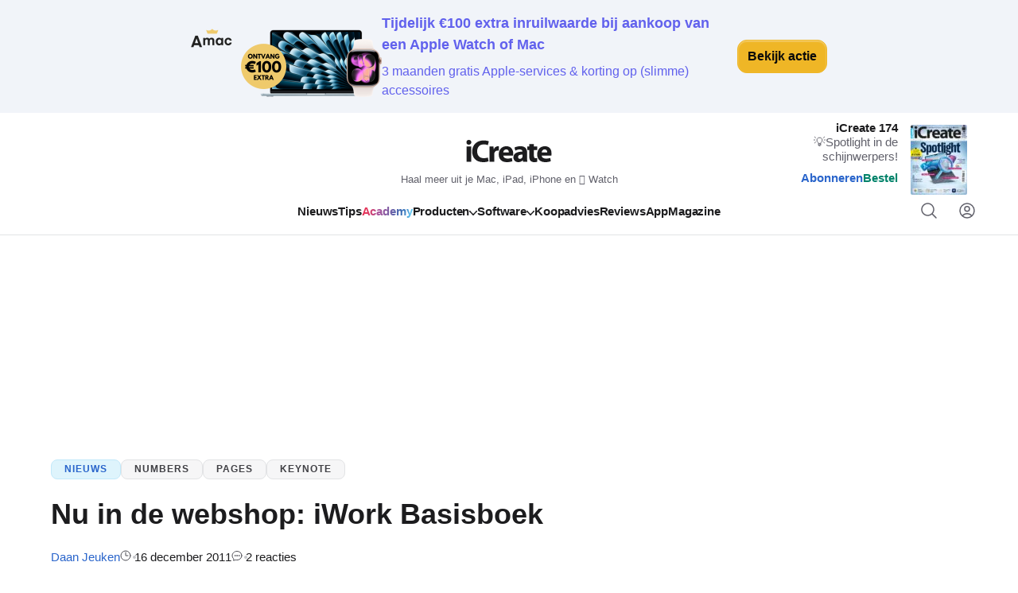

--- FILE ---
content_type: text/html; charset=UTF-8
request_url: https://www.icreatemagazine.nl/nieuws/nu-de-webshop-iwork-basisboek/
body_size: 28098
content:
<!DOCTYPE html>
<html lang="nl-NL">
	<head>
		<title>Nu in de webshop: iWork Basisboek - iCreate</title>
		<meta name="viewport" content="width=device-width, initial-scale=1">
		<meta http-equiv="X-UA-Compatible" content="IE=edge">
		<meta
		charset="UTF-8">

				

<link rel="apple-touch-icon" sizes="180x180" href="https://www.icreatemagazine.nl/assets/novio/img/favicon/apple-touch-icon.png?v=2">
<link rel="icon" type="image/png" sizes="32x32" href="https://www.icreatemagazine.nl/assets/novio/img/favicon/favicon-32x32.png?v=2">
<link rel="icon" type="image/png" sizes="16x16" href="https://www.icreatemagazine.nl/assets/novio/img/favicon/favicon-16x16.png?v=2">
<link rel="manifest" href="https://www.icreatemagazine.nl/assets/novio/img/favicon/site.webmanifest?v=2">
<link rel="mask-icon" href="https://www.icreatemagazine.nl/assets/novio/img/favicon/safari-pinned-tab.svg?v=2" color="#000000">
<meta name="msapplication-TileColor" content="#eafff6">
<meta name="theme-color" content="#fff">
<script type="text/javascript">
				window.dfpID = '12463988';
var cmpActive = false;
			</script>
				<script type="text/javascript">(function(){function i(e){if(!window.frames[e]){if(document.body&&document.body.firstChild){var t=document.body;var n=document.createElement("iframe");n.style.display="none";n.name=e;n.title=e;t.insertBefore(n,t.firstChild)}else{setTimeout(function(){i(e)},5)}}}function e(n,o,r,f,s){function e(e,t,n,i){if(typeof n!=="function"){return}if(!window[o]){window[o]=[]}var a=false;if(s){a=s(e,i,n)}if(!a){window[o].push({command:e,version:t,callback:n,parameter:i})}}e.stub=true;e.stubVersion=2;function t(i){if(!window[n]||window[n].stub!==true){return}if(!i.data){return}var a=typeof i.data==="string";var e;try{e=a?JSON.parse(i.data):i.data}catch(t){return}if(e[r]){var o=e[r];window[n](o.command,o.version,function(e,t){var n={};n[f]={returnValue:e,success:t,callId:o.callId};if(i.source){i.source.postMessage(a?JSON.stringify(n):n,"*")}},o.parameter)}}if(typeof window[n]!=="function"){window[n]=e;if(window.addEventListener){window.addEventListener("message",t,false)}else{window.attachEvent("onmessage",t)}}}e("__tcfapi","__tcfapiBuffer","__tcfapiCall","__tcfapiReturn");i("__tcfapiLocator")})();</script><script type="text/javascript">(function(){(function(e,r){var t=document.createElement("link");t.rel="preconnect";t.as="script";var n=document.createElement("link");n.rel="dns-prefetch";n.as="script";var i=document.createElement("script");i.id="spcloader";i.type="text/javascript";i["async"]=true;i.charset="utf-8";var o="https://sdk.privacy-center.org/"+e+"/loader.js?target_type=notice&target="+r;if(window.didomiConfig&&window.didomiConfig.user){var a=window.didomiConfig.user;var c=a.country;var d=a.region;if(c){o=o+"&country="+c;if(d){o=o+"&region="+d}}}t.href="https://sdk.privacy-center.org/";n.href="https://sdk.privacy-center.org/";i.src=o;var s=document.getElementsByTagName("script")[0];s.parentNode.insertBefore(t,s);s.parentNode.insertBefore(n,s);s.parentNode.insertBefore(i,s)})("bf144102-85db-4efa-85c4-adc678881a11","gAAxVKdf")})();</script><meta name='robots' content='index, follow, max-image-preview:large, max-snippet:-1, max-video-preview:-1' />
<link rel="alternate" type="application/rss+xml" href="https://www.icreatemagazine.nl/feed/" />
	<!-- This site is optimized with the Yoast SEO Premium plugin v25.4 (Yoast SEO v25.4) - https://yoast.com/wordpress/plugins/seo/ -->
	<link rel="canonical" href="https://www.icreatemagazine.nl/nieuws/nu-de-webshop-iwork-basisboek/" />
	<meta property="og:locale" content="nl_NL" />
	<meta property="og:type" content="article" />
	<meta property="og:title" content="Nu in de webshop: iWork Basisboek" />
	<meta property="og:description" content="Apple&#039;s pakket kantoorsoftware iWork &#039;09 combineert gebruiksgemak met schoonheid. Met de special Basisboek 2012 iWork leer je alle ins en outs van de de programma’s Pages, Numbers en Keynote." />
	<meta property="og:url" content="https://www.icreatemagazine.nl/nieuws/nu-de-webshop-iwork-basisboek/" />
	<meta property="og:site_name" content="iCreate" />
	<meta property="article:publisher" content="https://www.facebook.com/iCreateNL" />
	<meta property="article:published_time" content="2011-12-16T13:25:22+00:00" />
	<meta property="article:modified_time" content="2023-11-24T11:28:41+00:00" />
	<meta property="og:image" content="https://www.icreatemagazine.nl/app/uploads/2023/09/Basisboek-2012-iWork-cover.jpg" />
	<meta property="og:image:width" content="280" />
	<meta property="og:image:height" content="350" />
	<meta property="og:image:type" content="image/jpeg" />
	<meta name="twitter:card" content="summary_large_image" />
	<meta name="twitter:site" content="@icreate_nl" />
	<script type="application/ld+json" class="yoast-schema-graph">{"@context":"https://schema.org","@graph":[{"@type":"NewsArticle","@id":"https://www.icreatemagazine.nl/nieuws/nu-de-webshop-iwork-basisboek/#article","isPartOf":{"@id":"https://www.icreatemagazine.nl/nieuws/nu-de-webshop-iwork-basisboek/"},"author":{"name":"Daan Jeuken","@id":"https://www.icreatemagazine.nl/#/schema/person/9ed16a86163f38c1c405c408e9649ba8"},"headline":"Nu in de webshop: iWork Basisboek","datePublished":"2011-12-16T13:25:22+00:00","dateModified":"2023-11-24T11:28:41+00:00","mainEntityOfPage":{"@id":"https://www.icreatemagazine.nl/nieuws/nu-de-webshop-iwork-basisboek/"},"wordCount":203,"commentCount":2,"publisher":{"@id":"https://www.icreatemagazine.nl/#organization"},"image":{"@id":"https://www.icreatemagazine.nl/nieuws/nu-de-webshop-iwork-basisboek/#primaryimage"},"thumbnailUrl":"https://www.icreatemagazine.nl/app/uploads/2023/09/Basisboek-2012-iWork-cover.jpg","keywords":["keynote"],"inLanguage":"nl-NL","potentialAction":[{"@type":"CommentAction","name":"Comment","target":["https://www.icreatemagazine.nl/nieuws/nu-de-webshop-iwork-basisboek/#respond"]}],"copyrightYear":"2011","copyrightHolder":{"@id":"https://www.icreatemagazine.nl/#organization"}},{"@type":"WebPage","@id":"https://www.icreatemagazine.nl/nieuws/nu-de-webshop-iwork-basisboek/","url":"https://www.icreatemagazine.nl/nieuws/nu-de-webshop-iwork-basisboek/","name":"Nu in de webshop: iWork Basisboek - iCreate","isPartOf":{"@id":"https://www.icreatemagazine.nl/#website"},"primaryImageOfPage":{"@id":"https://www.icreatemagazine.nl/nieuws/nu-de-webshop-iwork-basisboek/#primaryimage"},"image":{"@id":"https://www.icreatemagazine.nl/nieuws/nu-de-webshop-iwork-basisboek/#primaryimage"},"thumbnailUrl":"https://www.icreatemagazine.nl/app/uploads/2023/09/Basisboek-2012-iWork-cover.jpg","datePublished":"2011-12-16T13:25:22+00:00","dateModified":"2023-11-24T11:28:41+00:00","breadcrumb":{"@id":"https://www.icreatemagazine.nl/nieuws/nu-de-webshop-iwork-basisboek/#breadcrumb"},"inLanguage":"nl-NL","potentialAction":[{"@type":"ReadAction","target":["https://www.icreatemagazine.nl/nieuws/nu-de-webshop-iwork-basisboek/"]}]},{"@type":"ImageObject","inLanguage":"nl-NL","@id":"https://www.icreatemagazine.nl/nieuws/nu-de-webshop-iwork-basisboek/#primaryimage","url":"https://www.icreatemagazine.nl/app/uploads/2023/09/Basisboek-2012-iWork-cover.jpg","contentUrl":"https://www.icreatemagazine.nl/app/uploads/2023/09/Basisboek-2012-iWork-cover.jpg","width":280,"height":350},{"@type":"BreadcrumbList","@id":"https://www.icreatemagazine.nl/nieuws/nu-de-webshop-iwork-basisboek/#breadcrumb","itemListElement":[{"@type":"ListItem","position":1,"name":"Home","item":"https://www.icreatemagazine.nl/"},{"@type":"ListItem","position":2,"name":"Nieuws","item":"https://www.icreatemagazine.nl/nieuws/"},{"@type":"ListItem","position":3,"name":"Nu in de webshop: iWork Basisboek"}]},{"@type":"WebSite","@id":"https://www.icreatemagazine.nl/#website","url":"https://www.icreatemagazine.nl/","name":"iCreate","description":"Haal meer uit je Mac, iPad, iPhone en  Watch","publisher":{"@id":"https://www.icreatemagazine.nl/#organization"},"potentialAction":[{"@type":"SearchAction","target":{"@type":"EntryPoint","urlTemplate":"https://www.icreatemagazine.nl/?s={search_term_string}"},"query-input":{"@type":"PropertyValueSpecification","valueRequired":true,"valueName":"search_term_string"}}],"inLanguage":"nl-NL"},{"@type":"Organization","@id":"https://www.icreatemagazine.nl/#organization","name":"iCreate","url":"https://www.icreatemagazine.nl/","logo":{"@type":"ImageObject","inLanguage":"nl-NL","@id":"https://www.icreatemagazine.nl/#/schema/logo/image/","url":"https://www.icreatemagazine.nl/app/uploads/2018/03/iCreate_Logo.png","contentUrl":"https://www.icreatemagazine.nl/app/uploads/2018/03/iCreate_Logo.png","width":"2100","height":"787","caption":"iCreate"},"image":{"@id":"https://www.icreatemagazine.nl/#/schema/logo/image/"},"sameAs":["https://www.facebook.com/iCreateNL","https://x.com/icreate_nl","https://www.youtube.com/user/iCreateNL"]},{"@type":"Person","@id":"https://www.icreatemagazine.nl/#/schema/person/9ed16a86163f38c1c405c408e9649ba8","name":"Daan Jeuken","image":{"@type":"ImageObject","inLanguage":"nl-NL","@id":"https://www.icreatemagazine.nl/#/schema/person/image/","url":"https://secure.gravatar.com/avatar/c5cd659f4072590eb4e7cac1ec1c2dfb?s=96&d=mm&r=g","contentUrl":"https://secure.gravatar.com/avatar/c5cd659f4072590eb4e7cac1ec1c2dfb?s=96&d=mm&r=g","caption":"Daan Jeuken"},"description":"Voormalig Brand Manager iCreate. Maar kan het toch niet laten om zo nu en dan over Apple te blijven schrijven.","url":"https://www.icreatemagazine.nl/author/djeuken/"}]}</script>
	<!-- / Yoast SEO Premium plugin. -->


<link rel='dns-prefetch' href='//a.omappapi.com' />
<link rel='stylesheet' id='wp-block-library-css' href='https://www.icreatemagazine.nl/wp/wp-includes/css/dist/block-library/style.min.css?ver=6.6.2' type='text/css' media='all' />
<style id='wp-block-library-theme-inline-css' type='text/css'>
.wp-block-audio :where(figcaption){color:#555;font-size:13px;text-align:center}.is-dark-theme .wp-block-audio :where(figcaption){color:#ffffffa6}.wp-block-audio{margin:0 0 1em}.wp-block-code{border:1px solid #ccc;border-radius:4px;font-family:Menlo,Consolas,monaco,monospace;padding:.8em 1em}.wp-block-embed :where(figcaption){color:#555;font-size:13px;text-align:center}.is-dark-theme .wp-block-embed :where(figcaption){color:#ffffffa6}.wp-block-embed{margin:0 0 1em}.blocks-gallery-caption{color:#555;font-size:13px;text-align:center}.is-dark-theme .blocks-gallery-caption{color:#ffffffa6}:root :where(.wp-block-image figcaption){color:#555;font-size:13px;text-align:center}.is-dark-theme :root :where(.wp-block-image figcaption){color:#ffffffa6}.wp-block-image{margin:0 0 1em}.wp-block-pullquote{border-bottom:4px solid;border-top:4px solid;color:currentColor;margin-bottom:1.75em}.wp-block-pullquote cite,.wp-block-pullquote footer,.wp-block-pullquote__citation{color:currentColor;font-size:.8125em;font-style:normal;text-transform:uppercase}.wp-block-quote{border-left:.25em solid;margin:0 0 1.75em;padding-left:1em}.wp-block-quote cite,.wp-block-quote footer{color:currentColor;font-size:.8125em;font-style:normal;position:relative}.wp-block-quote.has-text-align-right{border-left:none;border-right:.25em solid;padding-left:0;padding-right:1em}.wp-block-quote.has-text-align-center{border:none;padding-left:0}.wp-block-quote.is-large,.wp-block-quote.is-style-large,.wp-block-quote.is-style-plain{border:none}.wp-block-search .wp-block-search__label{font-weight:700}.wp-block-search__button{border:1px solid #ccc;padding:.375em .625em}:where(.wp-block-group.has-background){padding:1.25em 2.375em}.wp-block-separator.has-css-opacity{opacity:.4}.wp-block-separator{border:none;border-bottom:2px solid;margin-left:auto;margin-right:auto}.wp-block-separator.has-alpha-channel-opacity{opacity:1}.wp-block-separator:not(.is-style-wide):not(.is-style-dots){width:100px}.wp-block-separator.has-background:not(.is-style-dots){border-bottom:none;height:1px}.wp-block-separator.has-background:not(.is-style-wide):not(.is-style-dots){height:2px}.wp-block-table{margin:0 0 1em}.wp-block-table td,.wp-block-table th{word-break:normal}.wp-block-table :where(figcaption){color:#555;font-size:13px;text-align:center}.is-dark-theme .wp-block-table :where(figcaption){color:#ffffffa6}.wp-block-video :where(figcaption){color:#555;font-size:13px;text-align:center}.is-dark-theme .wp-block-video :where(figcaption){color:#ffffffa6}.wp-block-video{margin:0 0 1em}:root :where(.wp-block-template-part.has-background){margin-bottom:0;margin-top:0;padding:1.25em 2.375em}
</style>
<style id='safe-svg-svg-icon-style-inline-css' type='text/css'>
.safe-svg-cover{text-align:center}.safe-svg-cover .safe-svg-inside{display:inline-block;max-width:100%}.safe-svg-cover svg{height:100%;max-height:100%;max-width:100%;width:100%}

</style>
<style id='global-styles-inline-css' type='text/css'>
:root{--wp--preset--aspect-ratio--square: 1;--wp--preset--aspect-ratio--4-3: 4/3;--wp--preset--aspect-ratio--3-4: 3/4;--wp--preset--aspect-ratio--3-2: 3/2;--wp--preset--aspect-ratio--2-3: 2/3;--wp--preset--aspect-ratio--16-9: 16/9;--wp--preset--aspect-ratio--9-16: 9/16;--wp--preset--color--black: #000000;--wp--preset--color--cyan-bluish-gray: #abb8c3;--wp--preset--color--white: #ffffff;--wp--preset--color--pale-pink: #f78da7;--wp--preset--color--vivid-red: #cf2e2e;--wp--preset--color--luminous-vivid-orange: #ff6900;--wp--preset--color--luminous-vivid-amber: #fcb900;--wp--preset--color--light-green-cyan: #7bdcb5;--wp--preset--color--vivid-green-cyan: #00d084;--wp--preset--color--pale-cyan-blue: #8ed1fc;--wp--preset--color--vivid-cyan-blue: #0693e3;--wp--preset--color--vivid-purple: #9b51e0;--wp--preset--gradient--vivid-cyan-blue-to-vivid-purple: linear-gradient(135deg,rgba(6,147,227,1) 0%,rgb(155,81,224) 100%);--wp--preset--gradient--light-green-cyan-to-vivid-green-cyan: linear-gradient(135deg,rgb(122,220,180) 0%,rgb(0,208,130) 100%);--wp--preset--gradient--luminous-vivid-amber-to-luminous-vivid-orange: linear-gradient(135deg,rgba(252,185,0,1) 0%,rgba(255,105,0,1) 100%);--wp--preset--gradient--luminous-vivid-orange-to-vivid-red: linear-gradient(135deg,rgba(255,105,0,1) 0%,rgb(207,46,46) 100%);--wp--preset--gradient--very-light-gray-to-cyan-bluish-gray: linear-gradient(135deg,rgb(238,238,238) 0%,rgb(169,184,195) 100%);--wp--preset--gradient--cool-to-warm-spectrum: linear-gradient(135deg,rgb(74,234,220) 0%,rgb(151,120,209) 20%,rgb(207,42,186) 40%,rgb(238,44,130) 60%,rgb(251,105,98) 80%,rgb(254,248,76) 100%);--wp--preset--gradient--blush-light-purple: linear-gradient(135deg,rgb(255,206,236) 0%,rgb(152,150,240) 100%);--wp--preset--gradient--blush-bordeaux: linear-gradient(135deg,rgb(254,205,165) 0%,rgb(254,45,45) 50%,rgb(107,0,62) 100%);--wp--preset--gradient--luminous-dusk: linear-gradient(135deg,rgb(255,203,112) 0%,rgb(199,81,192) 50%,rgb(65,88,208) 100%);--wp--preset--gradient--pale-ocean: linear-gradient(135deg,rgb(255,245,203) 0%,rgb(182,227,212) 50%,rgb(51,167,181) 100%);--wp--preset--gradient--electric-grass: linear-gradient(135deg,rgb(202,248,128) 0%,rgb(113,206,126) 100%);--wp--preset--gradient--midnight: linear-gradient(135deg,rgb(2,3,129) 0%,rgb(40,116,252) 100%);--wp--preset--font-size--small: 13px;--wp--preset--font-size--medium: 20px;--wp--preset--font-size--large: 36px;--wp--preset--font-size--x-large: 42px;--wp--preset--spacing--20: 0.44rem;--wp--preset--spacing--30: 0.67rem;--wp--preset--spacing--40: 1rem;--wp--preset--spacing--50: 1.5rem;--wp--preset--spacing--60: 2.25rem;--wp--preset--spacing--70: 3.38rem;--wp--preset--spacing--80: 5.06rem;--wp--preset--shadow--natural: 6px 6px 9px rgba(0, 0, 0, 0.2);--wp--preset--shadow--deep: 12px 12px 50px rgba(0, 0, 0, 0.4);--wp--preset--shadow--sharp: 6px 6px 0px rgba(0, 0, 0, 0.2);--wp--preset--shadow--outlined: 6px 6px 0px -3px rgba(255, 255, 255, 1), 6px 6px rgba(0, 0, 0, 1);--wp--preset--shadow--crisp: 6px 6px 0px rgba(0, 0, 0, 1);}p{--wp--preset--font-size--default: 1.125rem;--wp--preset--font-size--large: 1.5rem;}:root { --wp--style--global--content-size: 744px;--wp--style--global--wide-size: 744px; }:where(body) { margin: 0; }.wp-site-blocks > .alignleft { float: left; margin-right: 2em; }.wp-site-blocks > .alignright { float: right; margin-left: 2em; }.wp-site-blocks > .aligncenter { justify-content: center; margin-left: auto; margin-right: auto; }:where(.is-layout-flex){gap: 0.5em;}:where(.is-layout-grid){gap: 0.5em;}.is-layout-flow > .alignleft{float: left;margin-inline-start: 0;margin-inline-end: 2em;}.is-layout-flow > .alignright{float: right;margin-inline-start: 2em;margin-inline-end: 0;}.is-layout-flow > .aligncenter{margin-left: auto !important;margin-right: auto !important;}.is-layout-constrained > .alignleft{float: left;margin-inline-start: 0;margin-inline-end: 2em;}.is-layout-constrained > .alignright{float: right;margin-inline-start: 2em;margin-inline-end: 0;}.is-layout-constrained > .aligncenter{margin-left: auto !important;margin-right: auto !important;}.is-layout-constrained > :where(:not(.alignleft):not(.alignright):not(.alignfull)){max-width: var(--wp--style--global--content-size);margin-left: auto !important;margin-right: auto !important;}.is-layout-constrained > .alignwide{max-width: var(--wp--style--global--wide-size);}body .is-layout-flex{display: flex;}.is-layout-flex{flex-wrap: wrap;align-items: center;}.is-layout-flex > :is(*, div){margin: 0;}body .is-layout-grid{display: grid;}.is-layout-grid > :is(*, div){margin: 0;}body{padding-top: 0px;padding-right: 0px;padding-bottom: 0px;padding-left: 0px;}a:where(:not(.wp-element-button)){text-decoration: underline;}:root :where(.wp-element-button, .wp-block-button__link){background-color: #32373c;border-width: 0;color: #fff;font-family: inherit;font-size: inherit;line-height: inherit;padding: calc(0.667em + 2px) calc(1.333em + 2px);text-decoration: none;}.has-black-color{color: var(--wp--preset--color--black) !important;}.has-cyan-bluish-gray-color{color: var(--wp--preset--color--cyan-bluish-gray) !important;}.has-white-color{color: var(--wp--preset--color--white) !important;}.has-pale-pink-color{color: var(--wp--preset--color--pale-pink) !important;}.has-vivid-red-color{color: var(--wp--preset--color--vivid-red) !important;}.has-luminous-vivid-orange-color{color: var(--wp--preset--color--luminous-vivid-orange) !important;}.has-luminous-vivid-amber-color{color: var(--wp--preset--color--luminous-vivid-amber) !important;}.has-light-green-cyan-color{color: var(--wp--preset--color--light-green-cyan) !important;}.has-vivid-green-cyan-color{color: var(--wp--preset--color--vivid-green-cyan) !important;}.has-pale-cyan-blue-color{color: var(--wp--preset--color--pale-cyan-blue) !important;}.has-vivid-cyan-blue-color{color: var(--wp--preset--color--vivid-cyan-blue) !important;}.has-vivid-purple-color{color: var(--wp--preset--color--vivid-purple) !important;}.has-black-background-color{background-color: var(--wp--preset--color--black) !important;}.has-cyan-bluish-gray-background-color{background-color: var(--wp--preset--color--cyan-bluish-gray) !important;}.has-white-background-color{background-color: var(--wp--preset--color--white) !important;}.has-pale-pink-background-color{background-color: var(--wp--preset--color--pale-pink) !important;}.has-vivid-red-background-color{background-color: var(--wp--preset--color--vivid-red) !important;}.has-luminous-vivid-orange-background-color{background-color: var(--wp--preset--color--luminous-vivid-orange) !important;}.has-luminous-vivid-amber-background-color{background-color: var(--wp--preset--color--luminous-vivid-amber) !important;}.has-light-green-cyan-background-color{background-color: var(--wp--preset--color--light-green-cyan) !important;}.has-vivid-green-cyan-background-color{background-color: var(--wp--preset--color--vivid-green-cyan) !important;}.has-pale-cyan-blue-background-color{background-color: var(--wp--preset--color--pale-cyan-blue) !important;}.has-vivid-cyan-blue-background-color{background-color: var(--wp--preset--color--vivid-cyan-blue) !important;}.has-vivid-purple-background-color{background-color: var(--wp--preset--color--vivid-purple) !important;}.has-black-border-color{border-color: var(--wp--preset--color--black) !important;}.has-cyan-bluish-gray-border-color{border-color: var(--wp--preset--color--cyan-bluish-gray) !important;}.has-white-border-color{border-color: var(--wp--preset--color--white) !important;}.has-pale-pink-border-color{border-color: var(--wp--preset--color--pale-pink) !important;}.has-vivid-red-border-color{border-color: var(--wp--preset--color--vivid-red) !important;}.has-luminous-vivid-orange-border-color{border-color: var(--wp--preset--color--luminous-vivid-orange) !important;}.has-luminous-vivid-amber-border-color{border-color: var(--wp--preset--color--luminous-vivid-amber) !important;}.has-light-green-cyan-border-color{border-color: var(--wp--preset--color--light-green-cyan) !important;}.has-vivid-green-cyan-border-color{border-color: var(--wp--preset--color--vivid-green-cyan) !important;}.has-pale-cyan-blue-border-color{border-color: var(--wp--preset--color--pale-cyan-blue) !important;}.has-vivid-cyan-blue-border-color{border-color: var(--wp--preset--color--vivid-cyan-blue) !important;}.has-vivid-purple-border-color{border-color: var(--wp--preset--color--vivid-purple) !important;}.has-vivid-cyan-blue-to-vivid-purple-gradient-background{background: var(--wp--preset--gradient--vivid-cyan-blue-to-vivid-purple) !important;}.has-light-green-cyan-to-vivid-green-cyan-gradient-background{background: var(--wp--preset--gradient--light-green-cyan-to-vivid-green-cyan) !important;}.has-luminous-vivid-amber-to-luminous-vivid-orange-gradient-background{background: var(--wp--preset--gradient--luminous-vivid-amber-to-luminous-vivid-orange) !important;}.has-luminous-vivid-orange-to-vivid-red-gradient-background{background: var(--wp--preset--gradient--luminous-vivid-orange-to-vivid-red) !important;}.has-very-light-gray-to-cyan-bluish-gray-gradient-background{background: var(--wp--preset--gradient--very-light-gray-to-cyan-bluish-gray) !important;}.has-cool-to-warm-spectrum-gradient-background{background: var(--wp--preset--gradient--cool-to-warm-spectrum) !important;}.has-blush-light-purple-gradient-background{background: var(--wp--preset--gradient--blush-light-purple) !important;}.has-blush-bordeaux-gradient-background{background: var(--wp--preset--gradient--blush-bordeaux) !important;}.has-luminous-dusk-gradient-background{background: var(--wp--preset--gradient--luminous-dusk) !important;}.has-pale-ocean-gradient-background{background: var(--wp--preset--gradient--pale-ocean) !important;}.has-electric-grass-gradient-background{background: var(--wp--preset--gradient--electric-grass) !important;}.has-midnight-gradient-background{background: var(--wp--preset--gradient--midnight) !important;}.has-small-font-size{font-size: var(--wp--preset--font-size--small) !important;}.has-medium-font-size{font-size: var(--wp--preset--font-size--medium) !important;}.has-large-font-size{font-size: var(--wp--preset--font-size--large) !important;}.has-x-large-font-size{font-size: var(--wp--preset--font-size--x-large) !important;}p.has-default-font-size{font-size: var(--wp--preset--font-size--default) !important;}p.has-large-font-size{font-size: var(--wp--preset--font-size--large) !important;}
:where(.wp-block-post-template.is-layout-flex){gap: 1.25em;}:where(.wp-block-post-template.is-layout-grid){gap: 1.25em;}
:where(.wp-block-columns.is-layout-flex){gap: 2em;}:where(.wp-block-columns.is-layout-grid){gap: 2em;}
:root :where(.wp-block-pullquote){font-size: 1.5em;line-height: 1.6;}
</style>
<link rel='stylesheet' id='wpfe-authentication-css' href='https://www.icreatemagazine.nl/app/plugins/wp-fnl-ecommerce/assets/css/authentication.css?ver=7.0.2' type='text/css' media='all' />
<link rel='stylesheet' id='theme-css' href='https://www.icreatemagazine.nl/assets/novio/css/styles.min.css?ver=mkb0uviy' type='text/css' media='all' />
<link rel='stylesheet' id='fa-css' href='https://www.icreatemagazine.nl/assets/novio/css/styles-fa.min.css?ver=mkb0uviy' type='text/css' media='all' />
<link rel='stylesheet' id='wpdiscuz-frontend-css-css' href='https://www.icreatemagazine.nl/app/plugins/wpdiscuz/themes/default/style.css?ver=7.6.41' type='text/css' media='all' />
<style id='wpdiscuz-frontend-css-inline-css' type='text/css'>
 #wpdcom .wpd-blog-administrator .wpd-comment-label{color:#ffffff;background-color:#00C89B;border:none}#wpdcom .wpd-blog-administrator .wpd-comment-author, #wpdcom .wpd-blog-administrator .wpd-comment-author a{color:#00C89B}#wpdcom.wpd-layout-1 .wpd-comment .wpd-blog-administrator .wpd-avatar img{border-color:#00C89B}#wpdcom.wpd-layout-2 .wpd-comment.wpd-reply .wpd-comment-wrap.wpd-blog-administrator{border-left:3px solid #00C89B}#wpdcom.wpd-layout-2 .wpd-comment .wpd-blog-administrator .wpd-avatar img{border-bottom-color:#00C89B}#wpdcom.wpd-layout-3 .wpd-blog-administrator .wpd-comment-subheader{border-top:1px dashed #00C89B}#wpdcom.wpd-layout-3 .wpd-reply .wpd-blog-administrator .wpd-comment-right{border-left:1px solid #00C89B}#wpdcom .wpd-blog-editor .wpd-comment-label{color:#ffffff;background-color:#00C89B;border:none}#wpdcom .wpd-blog-editor .wpd-comment-author, #wpdcom .wpd-blog-editor .wpd-comment-author a{color:#00C89B}#wpdcom.wpd-layout-1 .wpd-comment .wpd-blog-editor .wpd-avatar img{border-color:#00C89B}#wpdcom.wpd-layout-2 .wpd-comment.wpd-reply .wpd-comment-wrap.wpd-blog-editor{border-left:3px solid #00C89B}#wpdcom.wpd-layout-2 .wpd-comment .wpd-blog-editor .wpd-avatar img{border-bottom-color:#00C89B}#wpdcom.wpd-layout-3 .wpd-blog-editor .wpd-comment-subheader{border-top:1px dashed #00C89B}#wpdcom.wpd-layout-3 .wpd-reply .wpd-blog-editor .wpd-comment-right{border-left:1px solid #00C89B}#wpdcom .wpd-blog-author .wpd-comment-label{color:#ffffff;background-color:#00C89B;border:none}#wpdcom .wpd-blog-author .wpd-comment-author, #wpdcom .wpd-blog-author .wpd-comment-author a{color:#00C89B}#wpdcom.wpd-layout-1 .wpd-comment .wpd-blog-author .wpd-avatar img{border-color:#00C89B}#wpdcom.wpd-layout-2 .wpd-comment .wpd-blog-author .wpd-avatar img{border-bottom-color:#00C89B}#wpdcom.wpd-layout-3 .wpd-blog-author .wpd-comment-subheader{border-top:1px dashed #00C89B}#wpdcom.wpd-layout-3 .wpd-reply .wpd-blog-author .wpd-comment-right{border-left:1px solid #00C89B}#wpdcom .wpd-blog-contributor .wpd-comment-label{color:#ffffff;background-color:#00C89B;border:none}#wpdcom .wpd-blog-contributor .wpd-comment-author, #wpdcom .wpd-blog-contributor .wpd-comment-author a{color:#00C89B}#wpdcom.wpd-layout-1 .wpd-comment .wpd-blog-contributor .wpd-avatar img{border-color:#00C89B}#wpdcom.wpd-layout-2 .wpd-comment .wpd-blog-contributor .wpd-avatar img{border-bottom-color:#00C89B}#wpdcom.wpd-layout-3 .wpd-blog-contributor .wpd-comment-subheader{border-top:1px dashed #00C89B}#wpdcom.wpd-layout-3 .wpd-reply .wpd-blog-contributor .wpd-comment-right{border-left:1px solid #00C89B}#wpdcom .wpd-blog-subscriber .wpd-comment-label{color:#ffffff;background-color:#00C89B;border:none}#wpdcom .wpd-blog-subscriber .wpd-comment-author, #wpdcom .wpd-blog-subscriber .wpd-comment-author a{color:#00C89B}#wpdcom.wpd-layout-2 .wpd-comment .wpd-blog-subscriber .wpd-avatar img{border-bottom-color:#00C89B}#wpdcom.wpd-layout-3 .wpd-blog-subscriber .wpd-comment-subheader{border-top:1px dashed #00C89B}#wpdcom .wpd-blog-wpseo_manager .wpd-comment-label{color:#ffffff;background-color:#00B38F;border:none}#wpdcom .wpd-blog-wpseo_manager .wpd-comment-author, #wpdcom .wpd-blog-wpseo_manager .wpd-comment-author a{color:#00B38F}#wpdcom.wpd-layout-1 .wpd-comment .wpd-blog-wpseo_manager .wpd-avatar img{border-color:#00B38F}#wpdcom.wpd-layout-2 .wpd-comment .wpd-blog-wpseo_manager .wpd-avatar img{border-bottom-color:#00B38F}#wpdcom.wpd-layout-3 .wpd-blog-wpseo_manager .wpd-comment-subheader{border-top:1px dashed #00B38F}#wpdcom.wpd-layout-3 .wpd-reply .wpd-blog-wpseo_manager .wpd-comment-right{border-left:1px solid #00B38F}#wpdcom .wpd-blog-wpseo_editor .wpd-comment-label{color:#ffffff;background-color:#00B38F;border:none}#wpdcom .wpd-blog-wpseo_editor .wpd-comment-author, #wpdcom .wpd-blog-wpseo_editor .wpd-comment-author a{color:#00B38F}#wpdcom.wpd-layout-1 .wpd-comment .wpd-blog-wpseo_editor .wpd-avatar img{border-color:#00B38F}#wpdcom.wpd-layout-2 .wpd-comment .wpd-blog-wpseo_editor .wpd-avatar img{border-bottom-color:#00B38F}#wpdcom.wpd-layout-3 .wpd-blog-wpseo_editor .wpd-comment-subheader{border-top:1px dashed #00B38F}#wpdcom.wpd-layout-3 .wpd-reply .wpd-blog-wpseo_editor .wpd-comment-right{border-left:1px solid #00B38F}#wpdcom .wpd-blog-post_author .wpd-comment-label{color:#ffffff;background-color:#00C89B;border:none}#wpdcom .wpd-blog-post_author .wpd-comment-author, #wpdcom .wpd-blog-post_author .wpd-comment-author a{color:#00C89B}#wpdcom .wpd-blog-post_author .wpd-avatar img{border-color:#00C89B}#wpdcom.wpd-layout-1 .wpd-comment .wpd-blog-post_author .wpd-avatar img{border-color:#00C89B}#wpdcom.wpd-layout-2 .wpd-comment.wpd-reply .wpd-comment-wrap.wpd-blog-post_author{border-left:3px solid #00C89B}#wpdcom.wpd-layout-2 .wpd-comment .wpd-blog-post_author .wpd-avatar img{border-bottom-color:#00C89B}#wpdcom.wpd-layout-3 .wpd-blog-post_author .wpd-comment-subheader{border-top:1px dashed #00C89B}#wpdcom.wpd-layout-3 .wpd-reply .wpd-blog-post_author .wpd-comment-right{border-left:1px solid #00C89B}#wpdcom .wpd-blog-guest .wpd-comment-label{color:#ffffff;background-color:#00C89B;border:none}#wpdcom .wpd-blog-guest .wpd-comment-author, #wpdcom .wpd-blog-guest .wpd-comment-author a{color:#00C89B}#wpdcom.wpd-layout-3 .wpd-blog-guest .wpd-comment-subheader{border-top:1px dashed #00C89B}#comments, #respond, .comments-area, #wpdcom{}#wpdcom .ql-editor > *{color:#777777}#wpdcom .ql-editor::before{}#wpdcom .ql-toolbar{border:1px solid #DDDDDD;border-top:none}#wpdcom .ql-container{border:1px solid #DDDDDD;border-bottom:none}#wpdcom .wpd-form-row .wpdiscuz-item input[type="text"], #wpdcom .wpd-form-row .wpdiscuz-item input[type="email"], #wpdcom .wpd-form-row .wpdiscuz-item input[type="url"], #wpdcom .wpd-form-row .wpdiscuz-item input[type="color"], #wpdcom .wpd-form-row .wpdiscuz-item input[type="date"], #wpdcom .wpd-form-row .wpdiscuz-item input[type="datetime"], #wpdcom .wpd-form-row .wpdiscuz-item input[type="datetime-local"], #wpdcom .wpd-form-row .wpdiscuz-item input[type="month"], #wpdcom .wpd-form-row .wpdiscuz-item input[type="number"], #wpdcom .wpd-form-row .wpdiscuz-item input[type="time"], #wpdcom textarea, #wpdcom select{border:1px solid #DDDDDD;color:#777777}#wpdcom .wpd-form-row .wpdiscuz-item textarea{border:1px solid #DDDDDD}#wpdcom input::placeholder, #wpdcom textarea::placeholder, #wpdcom input::-moz-placeholder, #wpdcom textarea::-webkit-input-placeholder{}#wpdcom .wpd-comment-text{color:#777777}#wpdcom .wpd-thread-head .wpd-thread-info{border-bottom:2px solid #00C89B}#wpdcom .wpd-thread-head .wpd-thread-info.wpd-reviews-tab svg{fill:#00C89B}#wpdcom .wpd-thread-head .wpdiscuz-user-settings{border-bottom:2px solid #00C89B}#wpdcom .wpd-thread-head .wpdiscuz-user-settings:hover{color:#00C89B}#wpdcom .wpd-comment .wpd-follow-link:hover{color:#00C89B}#wpdcom .wpd-comment-status .wpd-sticky{color:#00C89B}#wpdcom .wpd-thread-filter .wpdf-active{color:#00C89B;border-bottom-color:#00C89B}#wpdcom .wpd-comment-info-bar{border:1px dashed #33d3af;background:#e6faf5}#wpdcom .wpd-comment-info-bar .wpd-current-view i{color:#00C89B}#wpdcom .wpd-filter-view-all:hover{background:#00C89B}#wpdcom .wpdiscuz-item .wpdiscuz-rating > label{color:#DDDDDD}#wpdcom .wpdiscuz-item .wpdiscuz-rating:not(:checked) > label:hover, .wpdiscuz-rating:not(:checked) > label:hover ~ label{}#wpdcom .wpdiscuz-item .wpdiscuz-rating > input ~ label:hover, #wpdcom .wpdiscuz-item .wpdiscuz-rating > input:not(:checked) ~ label:hover ~ label, #wpdcom .wpdiscuz-item .wpdiscuz-rating > input:not(:checked) ~ label:hover ~ label{color:#FFED85}#wpdcom .wpdiscuz-item .wpdiscuz-rating > input:checked ~ label:hover, #wpdcom .wpdiscuz-item .wpdiscuz-rating > input:checked ~ label:hover, #wpdcom .wpdiscuz-item .wpdiscuz-rating > label:hover ~ input:checked ~ label, #wpdcom .wpdiscuz-item .wpdiscuz-rating > input:checked + label:hover ~ label, #wpdcom .wpdiscuz-item .wpdiscuz-rating > input:checked ~ label:hover ~ label, .wpd-custom-field .wcf-active-star, #wpdcom .wpdiscuz-item .wpdiscuz-rating > input:checked ~ label{color:#FFD700}#wpd-post-rating .wpd-rating-wrap .wpd-rating-stars svg .wpd-star{fill:#DDDDDD}#wpd-post-rating .wpd-rating-wrap .wpd-rating-stars svg .wpd-active{fill:#FFD700}#wpd-post-rating .wpd-rating-wrap .wpd-rate-starts svg .wpd-star{fill:#DDDDDD}#wpd-post-rating .wpd-rating-wrap .wpd-rate-starts:hover svg .wpd-star{fill:#FFED85}#wpd-post-rating.wpd-not-rated .wpd-rating-wrap .wpd-rate-starts svg:hover ~ svg .wpd-star{fill:#DDDDDD}.wpdiscuz-post-rating-wrap .wpd-rating .wpd-rating-wrap .wpd-rating-stars svg .wpd-star{fill:#DDDDDD}.wpdiscuz-post-rating-wrap .wpd-rating .wpd-rating-wrap .wpd-rating-stars svg .wpd-active{fill:#FFD700}#wpdcom .wpd-comment .wpd-follow-active{color:#ff7a00}#wpdcom .page-numbers{color:#555;border:#555 1px solid}#wpdcom span.current{background:#555}#wpdcom.wpd-layout-1 .wpd-new-loaded-comment > .wpd-comment-wrap > .wpd-comment-right{background:#FFFAD6}#wpdcom.wpd-layout-2 .wpd-new-loaded-comment.wpd-comment > .wpd-comment-wrap > .wpd-comment-right{background:#FFFAD6}#wpdcom.wpd-layout-2 .wpd-new-loaded-comment.wpd-comment.wpd-reply > .wpd-comment-wrap > .wpd-comment-right{background:transparent}#wpdcom.wpd-layout-2 .wpd-new-loaded-comment.wpd-comment.wpd-reply > .wpd-comment-wrap{background:#FFFAD6}#wpdcom.wpd-layout-3 .wpd-new-loaded-comment.wpd-comment > .wpd-comment-wrap > .wpd-comment-right{background:#FFFAD6}#wpdcom .wpd-follow:hover i, #wpdcom .wpd-unfollow:hover i, #wpdcom .wpd-comment .wpd-follow-active:hover i{color:#00C89B}#wpdcom .wpdiscuz-readmore{cursor:pointer;color:#00C89B}.wpd-custom-field .wcf-pasiv-star, #wpcomm .wpdiscuz-item .wpdiscuz-rating > label{color:#DDDDDD}.wpd-wrapper .wpd-list-item.wpd-active{border-top:3px solid #00C89B}#wpdcom.wpd-layout-2 .wpd-comment.wpd-reply.wpd-unapproved-comment .wpd-comment-wrap{border-left:3px solid #FFFAD6}#wpdcom.wpd-layout-3 .wpd-comment.wpd-reply.wpd-unapproved-comment .wpd-comment-right{border-left:1px solid #FFFAD6}#wpdcom .wpd-prim-button{background-color:#00C89B;color:#FFFFFF}#wpdcom .wpd_label__check i.wpdicon-on{color:#00C89B;border:1px solid #80e4cd}#wpd-bubble-wrapper #wpd-bubble-all-comments-count{color:#1DB99A}#wpd-bubble-wrapper > div{background-color:#1DB99A}#wpd-bubble-wrapper > #wpd-bubble #wpd-bubble-add-message{background-color:#1DB99A}#wpd-bubble-wrapper > #wpd-bubble #wpd-bubble-add-message::before{border-left-color:#1DB99A;border-right-color:#1DB99A}#wpd-bubble-wrapper.wpd-right-corner > #wpd-bubble #wpd-bubble-add-message::before{border-left-color:#1DB99A;border-right-color:#1DB99A}.wpd-inline-icon-wrapper path.wpd-inline-icon-first{fill:#1DB99A}.wpd-inline-icon-count{background-color:#1DB99A}.wpd-inline-icon-count::before{border-right-color:#1DB99A}.wpd-inline-form-wrapper::before{border-bottom-color:#1DB99A}.wpd-inline-form-question{background-color:#1DB99A}.wpd-inline-form{background-color:#1DB99A}.wpd-last-inline-comments-wrapper{border-color:#1DB99A}.wpd-last-inline-comments-wrapper::before{border-bottom-color:#1DB99A}.wpd-last-inline-comments-wrapper .wpd-view-all-inline-comments{background:#1DB99A}.wpd-last-inline-comments-wrapper .wpd-view-all-inline-comments:hover,.wpd-last-inline-comments-wrapper .wpd-view-all-inline-comments:active,.wpd-last-inline-comments-wrapper .wpd-view-all-inline-comments:focus{background-color:#1DB99A}#wpdcom .ql-snow .ql-tooltip[data-mode="link"]::before{content:"Link invoeren:"}#wpdcom .ql-snow .ql-tooltip.ql-editing a.ql-action::after{content:"Opslaan"}.comments-area{width:auto}
</style>
<link rel='stylesheet' id='wpdiscuz-fa-css' href='https://www.icreatemagazine.nl/app/plugins/wpdiscuz/assets/third-party/font-awesome-5.13.0/css/fa.min.css?ver=7.6.41' type='text/css' media='all' />
<link rel='stylesheet' id='wpdiscuz-combo-css-css' href='https://www.icreatemagazine.nl/app/plugins/wpdiscuz/assets/css/wpdiscuz-combo.min.css?ver=6.6.2' type='text/css' media='all' />
<script type="text/javascript" src="https://www.icreatemagazine.nl/assets/novio/js/jquery.min.js?ver=mkb0uviy" id="jquery-js"></script>
<script type="text/javascript" src="https://www.icreatemagazine.nl/app/plugins/wp-fnl-ecommerce/assets/js/wpfe-paywall.js?ver=7.0.2" id="wpfe-paywall-js-js"></script>
<script type="text/javascript" id="wpfe-paywall-js-js-after">
/* <![CDATA[ */
var wpfePaywalledClassSelector = ".wpfe_paywalled";
/* ]]> */
</script>
<link rel="https://api.w.org/" href="https://www.icreatemagazine.nl/wp-json/" /><link rel="alternate" title="JSON" type="application/json" href="https://www.icreatemagazine.nl/wp-json/wp/v2/nieuws/174533" /><link rel='shortlink' href='https://www.icreatemagazine.nl/?p=174533' />
<link rel="alternate" title="oEmbed (JSON)" type="application/json+oembed" href="https://www.icreatemagazine.nl/wp-json/oembed/1.0/embed?url=https%3A%2F%2Fwww.icreatemagazine.nl%2Fnieuws%2Fnu-de-webshop-iwork-basisboek%2F" />
<link rel="alternate" title="oEmbed (XML)" type="text/xml+oembed" href="https://www.icreatemagazine.nl/wp-json/oembed/1.0/embed?url=https%3A%2F%2Fwww.icreatemagazine.nl%2Fnieuws%2Fnu-de-webshop-iwork-basisboek%2F&#038;format=xml" />
<link rel="preload" href="https://wct-2.com/wct.js?type=session" as="script"><script type="text/javascript" data-ezscrex="false" async>(function(w, c, t, u) {
    w._wct = w._wct || {}; w._wct = u;
    var s = c.createElement(t);
    s.type = 'text/javascript'; s.async = true; s.src = 'https://wct-2.com/wct.js?type=session';
    var r = c.getElementsByTagName(t)[0];
    r.parentNode.insertBefore(s, r);
}(window, document, 'script', {
    'uid' : '5N3l4G',
    'redirect_through' : 'https://www.icreatemagazine.nl/go',
    'proxy' : 'https://wct-2.com',
    'auto_tagging' : true
}));</script><link rel="icon" href="https://www.icreatemagazine.nl/app/uploads/2023/09/cropped-cropped-icreate-favicon-32x32.png" sizes="32x32" />
<link rel="icon" href="https://www.icreatemagazine.nl/app/uploads/2023/09/cropped-cropped-icreate-favicon-192x192.png" sizes="192x192" />
<link rel="apple-touch-icon" href="https://www.icreatemagazine.nl/app/uploads/2023/09/cropped-cropped-icreate-favicon-180x180.png" />
<meta name="msapplication-TileImage" content="https://www.icreatemagazine.nl/app/uploads/2023/09/cropped-cropped-icreate-favicon-270x270.png" />
<link rel="preconnect" crossorigin href="https://www.googletagmanager.com">
		<link rel="preconnect" crossorigin href="https://www.googletagservices.com">
		<link rel="preconnect" crossorigin href="https://www.google-analytics.com">
		<link rel="preconnect" crossorigin href="https://securepubads.g.doubleclick.net">
		<link rel="preconnect" crossorigin href="https://pagead2.googlesyndication.com">

		<script async src="https://securepubads.g.doubleclick.net/tag/js/gpt.js"></script><script>
				// Define dataLayer and the gtag function.
window.dataLayer = window.dataLayer || [];
function gtag() {
dataLayer.push(arguments);
}
			</script>
			<script>
				const projectDataLayerConfig = [{"event":"config","config_params":{"platform_environment":"production"},"user_params":{"user_login_status":"Guest","user_id":undefined,"user_abo_detail":undefined},"event_params":{"event_type":"config"}}];
projectDataLayerConfig.forEach(function (layer) {
window.dataLayer.push(layer);
});
			</script>

			<script>
				(function (w, d, s, l, i) {
w[l] = w[l] || [];
w[l].push({'gtm.start': new Date().getTime(), event: 'gtm.js'});
var f = d.getElementsByTagName(s)[0],
j = d.createElement(s),
dl = l != 'dataLayer' ? '&l=' + l : '';
j.async = true;
j.src = 'https://www.googletagmanager.com/gtm.js?id=' + i + dl;
f.parentNode.insertBefore(j, f);
})(window, document, 'script', 'dataLayer','GTM-KBLLS9R');
			</script><script>
			const projectDataLayer = [{"page_params":null,"event_params":null},{"event":"page_view","page_params":{"page_type":"Artikelpagina regulier"},"event_params":{"event_type":"page_view"}},{"event_params":null},{"event":"view_content","page_params":[],"event_params":{"event_type":"content","content_id":174533,"content_name":"Nu in de webshop: iWork Basisboek","content_group":"nieuws","content_author":"Daan Jeuken","content_modified_date":"2023-11-24 12:28:41","content_publish_date":"2011-12-16 14:25:22","content_paywall":""}}];
projectDataLayer.forEach(function (layer) {
window.dataLayer.push(layer);
});

// Push login event to dataLayer
dataLayer.push({'user_type': 'Anoniem', 'event': 'login'});
		</script>
		<script type="text/javascript">
			var cmpActive = false;
		</script>
	</head>
	<body class="nieuws-template-default single single-nieuws postid-174533 wp-embed-responsive    ">
					<noscript>
				<iframe src="https://www.googletagmanager.com/ns.html?id=GTM-KBLLS9R" height="0" width="0" style="display:none;visibility:hidden"></iframe>
			</noscript>
				<nav><a class="c-skiplink" href="#main">Naar hoofdinhoud springen</a><a class="c-skiplink" href="#footer">Naar footer springen</a></nav><div class="s-wrapper"><div class="s-header js-header is-at-top has-buytip-header "><div class="c-buytip-header feat-head" data-trigger="impression" data-position="featuredHeader" data-campaign="ic-amac-nieuwjaar-v2-fh" data-chance="" id="featured-header"><style>
		#featured-header {
			background-color: #f1f4f9
			!important;
			color: #6161ed
			!important;
		}

		#featured-header .c-buytip-header__title {
			color: #6161ed
			!important;
		}

		#featured-header .c-buytip-header__description {
			color: #6161ed
			!important;
		}

		#featured-header .c-buytip-header__button a {
			background-color: #efb626
			!important;
			border-color: #efb626
			!important;
			color: #0a0a0a
			!important;
		}

		#featured-header .c-buytip-header__button a:hover {
			background-color: #efc762
			!important;
			color: #0a0a0a
			!important;
		}
	</style><div class="s-container-wide"><div class="c-buytip-header__inner"><div class="c-buytip-header__content"><p class="c-buytip-header__title">Tijdelijk €100 extra inruilwaarde bij aankoop van een Apple Watch of Mac</p><p class="c-buytip-header__description">3 maanden gratis Apple-services & korting op (slimme) accessoires</p></div><div class="c-buytip-header__image"><a data-trigger="click" data-position="featuredHeader" data-campaign="ic-amac-nieuwjaar-v2-fh" data-chance="" rel="nofollow" href="https://fnlcontent.nl/out/ic-amac/nieuwjaar-2026-fh" target="_blank" data-no-instant=""><img id="featured-header-image" alt="" src="https://fnlcontent.nl/app/uploads/2024/03/Featured-header-nieuwjaar-macbook-2026.png" srcset="https://fnlcontent.nl/app/uploads/2024/03/Featured-header-nieuwjaar-macbook-2026.png 2x"></a></div><div class="c-buytip-header__button"><a data-trigger="click" data-position="featuredHeader" data-campaign="ic-amac-nieuwjaar-v2-fh" data-chance="" rel="nofollow" href="https://fnlcontent.nl/out/ic-amac/nieuwjaar-2026-fh" class="c-button" target="_blank" data-no-instant="">
					Bekijk actie
				</a><div class="c-buytip-header__shadow"></div></div></div></div></div><div class="s-header__container"><div class="s-container-full"><div class="s-header__grid"><div
					class="s-header__left"><div class="s-header__logo-container"><a href="/" title="iCreate" class="s-header__logo"><svg width="124" height="44" viewBox="0 0 124 44" fill="none" xmlns="http://www.w3.org/2000/svg"><g clip-path="url(#clip0_2059_2471)"><path d="M103.06 23.7853C103.218 22.1777 104.237 19.9002 106.754 19.9002C109.503 19.9002 110.133 22.335 110.133 23.7853H103.066H103.06ZM115.469 27.8686C115.544 27.4375 115.667 26.5347 115.667 25.5153C115.667 20.7623 113.313 15.9335 107.103 15.9335C100.427 15.9335 97.404 21.3156 97.404 26.1852C97.404 32.1964 101.132 36 107.657 36C110.249 36 112.643 35.569 114.606 34.7826L113.82 30.7402C112.212 31.2528 110.558 31.5266 108.519 31.5266C105.728 31.5266 103.293 30.3499 103.101 27.8744H115.474L115.469 27.8686ZM87.4658 13.2482V16.3587H84.9143V20.7564H87.4658V28.6083C87.4658 31.3169 88.0134 33.1633 89.1144 34.305C90.0581 35.2836 91.6659 35.9942 93.5942 35.9942C95.2835 35.9942 96.6991 35.7612 97.4797 35.4467L97.4389 30.9324C96.8506 31.0489 96.4952 31.0897 95.6738 31.0897C93.8679 31.0897 93.3204 30.0296 93.3204 27.7113V20.7623H97.602V16.3645H93.3204V13.254H87.4658V13.2482ZM78.984 28.5734C78.984 28.9287 78.9432 29.2782 78.8675 29.5927C78.4772 30.8101 77.2597 31.7945 75.7626 31.7945C74.4285 31.7945 73.4091 31.0489 73.4091 29.517C73.4091 27.1987 75.8441 26.4531 78.984 26.4939V28.5734ZM84.7978 24.2164C84.7978 19.7021 82.7531 15.9276 76.3567 15.9276C72.8615 15.9276 70.2284 16.8713 68.8944 17.6168L69.9954 21.4671C71.2537 20.6807 73.3334 20.0167 75.2965 20.0167C78.2442 20.0167 78.7918 21.4671 78.7918 22.4922V22.766C71.9993 22.7252 67.5196 25.1251 67.5196 30.1111C67.5196 33.175 69.8381 36 73.7237 36C76.0014 36 77.9646 35.1729 79.2229 33.6468H79.3394L79.6947 35.569H85.0774C84.8793 34.5089 84.8036 32.7439 84.8036 30.8975V24.2222L84.7978 24.2164ZM54.7561 23.7853C54.9134 22.1777 55.9328 19.9002 58.4494 19.9002C61.199 19.9002 61.8282 22.335 61.8282 23.7853H54.7561ZM67.1642 27.8686C67.24 27.4375 67.3623 26.5347 67.3623 25.5153C67.3623 20.7623 65.0088 15.9335 58.7989 15.9335C52.123 15.9335 49.0996 21.3156 49.0996 26.1852C49.0996 32.1964 52.8279 36 59.3524 36C61.9447 36 64.3389 35.569 66.3021 34.7826L65.5156 30.7402C63.9078 31.2528 62.2534 31.5266 60.2145 31.5266C57.4241 31.5266 54.9891 30.3499 54.7969 27.8744H67.1701L67.1642 27.8686ZM37.5536 35.5632H43.5247V25.824C43.5247 25.3522 43.5655 24.8804 43.6412 24.4901C44.0315 22.6437 45.5286 21.4671 47.7248 21.4671C48.3947 21.4671 48.9015 21.5428 49.3326 21.6651V16.0092C48.9015 15.9276 48.6278 15.9276 48.0743 15.9276C46.2277 15.9276 43.8742 17.1043 42.8897 19.8944H42.7324L42.5344 16.3587H37.3905C37.4663 18.0071 37.5478 19.8536 37.5478 22.6844V35.5632H37.5536ZM35.4332 30.1461C34.2564 30.6179 32.2525 31.0081 30.4466 31.0081C25.1047 31.0081 21.9648 27.6705 21.9648 22.3699C21.9648 16.481 25.6581 13.6152 30.4058 13.6152C32.5263 13.6152 34.2157 14.087 35.4332 14.5937L36.6507 9.84068C35.5905 9.29315 33.2312 8.66406 30.1321 8.66406C22.1221 8.66406 15.6792 13.6909 15.6792 22.7252C15.6792 30.2626 20.392 36 29.5437 36C32.7651 36 35.2409 35.3709 36.3361 34.8234L35.4332 30.1519V30.1461ZM14.4617 16.3645H8.49062V35.569H14.4617V16.3645Z" fill="currentColor"/><path d="M11.4732 8C9.55085 8 8.29256 9.29311 8.33333 11.0231C8.29256 12.6715 9.55085 14.0054 11.4383 14.0054C13.3257 14.0054 14.6597 12.6715 14.6597 11.0231C14.619 9.29311 13.4014 8 11.4791 8" fill="currentColor"/></g><defs><clipPath id="clip0_2059_2471"><rect width="107.333" height="28" fill="white" transform="translate(8.33334 8)"/></clipPath></defs></svg></a><div class="s-header__menu-title js-menu-title">
							Menu
						</div><div class="s-header__menu-title c-header__menu-title--sub js-menu-subtitle">
							Sub menu
						</div></div><div class="s-header__slogan js-header-slogan">Haal meer uit je Mac, iPad, iPhone en  Watch
					</div></div><div class="s-header__menus"><a href="/" title="iCreate" class="s-header__sticky-logo"><img src="https://www.icreatemagazine.nl/assets/novio/img/logo.svg" alt="Logo" class="s-header__logo-img"/></a><nav class="c-menu-main js-main-menu"><ul class="c-menu-main__list "><li class="c-menu-main__item   menu-item menu-item-type-post_type_archive menu-item-object-nieuws current-menu-item menu-item-161244"><a href="https://www.icreatemagazine.nl/nieuws/" title="Nieuws" class="c-menu-main__link  "><span >Nieuws
					</span></a></li><li class="c-menu-main__item   menu-item menu-item-type-custom menu-item-object-custom menu-item-161249"><a href="/tips/" title="Tips" class="c-menu-main__link  "><span >Tips
					</span></a></li><li class="c-menu-main__item  if-loggedin menu-item menu-item-type-post_type menu-item-object-page menu-item-263614"><a href="https://www.icreatemagazine.nl/academy/" title="Academy" class="c-menu-main__link  c-menu-main__link--gradient"><span class="c-gradient-label__text">Academy
					</span></a></li><li class="c-menu-main__item  if-loggedout menu-item menu-item-type-post_type menu-item-object-page menu-item-263619"><a href="https://www.icreatemagazine.nl/wat-is-academy/" title="Academy" class="c-menu-main__link  c-menu-main__link--gradient"><span class="c-gradient-label__text">Academy
					</span></a></li><li class="c-menu-main__item c-menu-main__item--has-children  menu-item menu-item-type-post_type_archive menu-item-object-hardware menu-item-161242 menu-item-has-children"><input type="checkbox" id="link-161242" class="c-menu-main__checkbox js-menu-checkbox" data-title="Producten"><label for="link-161242" title="Producten" class="c-menu-main__link c-menu-main__link--label js-menu-link c-menu-main__link--has-children">

					Producten

											<div class="c-menu-main__arrow-right"><svg fill="none" xmlns="http://www.w3.org/2000/svg" viewBox="0 0 15 12"><path fill-rule="evenodd" clip-rule="evenodd" d="M14.5 6a.75.75 0 0 1-.75.75H3.112l4.158 3.96a.75.75 0 1 1-1.04 1.08L.73 6.54a.75.75 0 0 1 0-1.08L6.23.21a.75.75 0 1 1 1.04 1.08L3.112 5.25H13.75a.75.75 0 0 1 .75.75Z" fill="currentColor"/></svg></div></label><a href="https://www.icreatemagazine.nl/producten/" title="Producten" class="c-menu-main__link c-menu-main__link--desktop c-menu-main__link--has-children"><span>Producten</span><div class="c-menu-main__arrow-down"><svg fill="none" xmlns="http://www.w3.org/2000/svg" viewBox="0 0 10 6"><path fill-rule="evenodd" clip-rule="evenodd" d="M.23.21a.75.75 0 0 1 1.06.02L5 4.168 8.71.23a.75.75 0 1 1 1.08 1.04l-4.25 4.5a.75.75 0 0 1-1.08 0L.21 1.27A.75.75 0 0 1 .23.21Z" fill="currentColor"/></svg></div><svg
							viewbox="0 0 2 1" class="c-menu-main__hitbox"><path d="M0 1 Q1.5 .75 2 0 L2 1z" fill="red"></path></svg><svg
							viewbox="0 0 2 1" class="c-menu-main__hitbox c-menu-main__hitbox--right"><path d="M0 1 Q1.5 .75 2 0 L2 1z" fill="red"></path></svg></a><ul class="c-menu-main__list c-menu-main__list--sub"><li class="c-menu-main__item c-menu-main__item--back"><label type="checkbox" for="link-161242" class="c-menu-main__back js-menu-back"><svg fill="none" xmlns="http://www.w3.org/2000/svg" viewBox="0 0 15 12"><path fill-rule="evenodd" clip-rule="evenodd" d="M14.5 6a.75.75 0 0 1-.75.75H3.112l4.158 3.96a.75.75 0 1 1-1.04 1.08L.73 6.54a.75.75 0 0 1 0-1.08L6.23.21a.75.75 0 1 1 1.04 1.08L3.112 5.25H13.75a.75.75 0 0 1 .75.75Z" fill="currentColor"/></svg>
				Terug naar overzicht
			</label></li><li class="c-menu-main__item c-menu-main__item--has-children  menu-item menu-item-type-post_type menu-item-object-hardware menu-item-162424 menu-item-has-children"><input type="checkbox" id="link-162424" class="c-menu-main__checkbox js-menu-checkbox" data-title="iPhone"><label for="link-162424" title="iPhone" class="c-menu-main__link c-menu-main__link--label js-menu-link c-menu-main__link--has-children">

					iPhone

											<div class="c-menu-main__arrow-right"><svg fill="none" xmlns="http://www.w3.org/2000/svg" viewBox="0 0 15 12"><path fill-rule="evenodd" clip-rule="evenodd" d="M14.5 6a.75.75 0 0 1-.75.75H3.112l4.158 3.96a.75.75 0 1 1-1.04 1.08L.73 6.54a.75.75 0 0 1 0-1.08L6.23.21a.75.75 0 1 1 1.04 1.08L3.112 5.25H13.75a.75.75 0 0 1 .75.75Z" fill="currentColor"/></svg></div></label><a href="https://www.icreatemagazine.nl/producten/iphone/" title="iPhone" class="c-menu-main__link c-menu-main__link--desktop c-menu-main__link--has-children"><span>iPhone</span><div class="c-menu-main__arrow-down"><svg fill="none" xmlns="http://www.w3.org/2000/svg" viewBox="0 0 10 6"><path fill-rule="evenodd" clip-rule="evenodd" d="M.23.21a.75.75 0 0 1 1.06.02L5 4.168 8.71.23a.75.75 0 1 1 1.08 1.04l-4.25 4.5a.75.75 0 0 1-1.08 0L.21 1.27A.75.75 0 0 1 .23.21Z" fill="currentColor"/></svg></div><svg
							viewbox="0 0 2 1" class="c-menu-main__hitbox"><path d="M0 1 Q1.5 .75 2 0 L2 1z" fill="red"></path></svg><svg
							viewbox="0 0 2 1" class="c-menu-main__hitbox c-menu-main__hitbox--right"><path d="M0 1 Q1.5 .75 2 0 L2 1z" fill="red"></path></svg></a><ul class="c-menu-main__list c-menu-main__list--subsub"><li class="c-menu-main__item c-menu-main__item--back"><label type="checkbox" for="link-162424" class="c-menu-main__back js-menu-back"><svg fill="none" xmlns="http://www.w3.org/2000/svg" viewBox="0 0 15 12"><path fill-rule="evenodd" clip-rule="evenodd" d="M14.5 6a.75.75 0 0 1-.75.75H3.112l4.158 3.96a.75.75 0 1 1-1.04 1.08L.73 6.54a.75.75 0 0 1 0-1.08L6.23.21a.75.75 0 1 1 1.04 1.08L3.112 5.25H13.75a.75.75 0 0 1 .75.75Z" fill="currentColor"/></svg>
				Terug naar
				Producten
			</label></li><li class="c-menu-main__item   menu-item menu-item-type-post_type menu-item-object-hardware menu-item-250063"><a href="https://www.icreatemagazine.nl/producten/iphone/iphone-17/" title="iPhone 17" class="c-menu-main__link  "><span >iPhone 17
					</span><div class="c-tag">Nieuw</div></a></li><li class="c-menu-main__item   menu-item menu-item-type-post_type menu-item-object-hardware menu-item-269752"><a href="https://www.icreatemagazine.nl/producten/iphone/iphone-air/" title="iPhone Air" class="c-menu-main__link  "><span >iPhone Air
					</span><div class="c-tag">Nieuw</div></a></li><li class="c-menu-main__item   menu-item menu-item-type-post_type menu-item-object-hardware menu-item-251530"><a href="https://www.icreatemagazine.nl/producten/iphone/iphone-17-pro/" title="iPhone 17 Pro" class="c-menu-main__link  "><span >iPhone 17 Pro
					</span><div class="c-tag">Nieuw</div></a></li><li class="c-menu-main__item   menu-item menu-item-type-post_type menu-item-object-hardware menu-item-253557"><a href="https://www.icreatemagazine.nl/producten/iphone/iphone-17-pro-max/" title="iPhone 17 Pro Max" class="c-menu-main__link  "><span >iPhone 17 Pro Max
					</span><div class="c-tag">Nieuw</div></a></li><li class="c-menu-main__item   menu-item menu-item-type-post_type menu-item-object-hardware menu-item-272268"><a href="https://www.icreatemagazine.nl/producten/iphone/iphone-18/" title="iPhone 18" class="c-menu-main__link  "><span >iPhone 18
					</span><div class="c-tag">Geruchten</div></a></li><li class="c-menu-main__item   menu-item menu-item-type-post_type menu-item-object-hardware menu-item-276047"><a href="https://www.icreatemagazine.nl/producten/iphone/iphone-fold/" title="iPhone Fold" class="c-menu-main__link  "><span >iPhone Fold
					</span><div class="c-tag">Geruchten</div></a></li><li class="c-menu-main__item   menu-item menu-item-type-post_type menu-item-object-hardware menu-item-256325"><a href="https://www.icreatemagazine.nl/producten/iphone/iphone-16e/" title="iPhone 16e" class="c-menu-main__link  "><span >iPhone 16e
					</span><div class="c-tag">Nieuw</div></a></li><li class="c-menu-main__item   menu-item menu-item-type-post_type menu-item-object-hardware menu-item-222085"><a href="https://www.icreatemagazine.nl/producten/iphone/iphone-16/" title="iPhone 16" class="c-menu-main__link  "><span >iPhone 16
					</span></a></li><li class="c-menu-main__item   menu-item menu-item-type-post_type menu-item-object-hardware menu-item-246689"><a href="https://www.icreatemagazine.nl/producten/iphone/iphone-16-plus/" title="iPhone 16 Plus" class="c-menu-main__link  "><span >iPhone 16 Plus
					</span></a></li><li class="c-menu-main__item   menu-item menu-item-type-post_type menu-item-object-hardware menu-item-245632"><a href="https://www.icreatemagazine.nl/producten/iphone/iphone-16-pro/" title="iPhone 16 Pro" class="c-menu-main__link  "><span >iPhone 16 Pro
					</span></a></li><li class="c-menu-main__item   menu-item menu-item-type-post_type menu-item-object-hardware menu-item-245811"><a href="https://www.icreatemagazine.nl/producten/iphone/iphone-16-pro-max/" title="iPhone 16 Pro Max" class="c-menu-main__link  "><span >iPhone 16 Pro Max
					</span></a></li><li class="c-menu-main__item   menu-item menu-item-type-custom menu-item-object-custom menu-item-162055"><a href="https://www.icreatemagazine.nl/producten/iphone/" title="Alle iPhones" class="c-menu-main__link  "><span >Alle iPhones
					</span></a></li></ul></li><li class="c-menu-main__item c-menu-main__item--has-children  menu-item menu-item-type-post_type menu-item-object-hardware menu-item-161472 menu-item-has-children"><input type="checkbox" id="link-161472" class="c-menu-main__checkbox js-menu-checkbox" data-title="Mac"><label for="link-161472" title="Mac" class="c-menu-main__link c-menu-main__link--label js-menu-link c-menu-main__link--has-children">

					Mac

											<div class="c-menu-main__arrow-right"><svg fill="none" xmlns="http://www.w3.org/2000/svg" viewBox="0 0 15 12"><path fill-rule="evenodd" clip-rule="evenodd" d="M14.5 6a.75.75 0 0 1-.75.75H3.112l4.158 3.96a.75.75 0 1 1-1.04 1.08L.73 6.54a.75.75 0 0 1 0-1.08L6.23.21a.75.75 0 1 1 1.04 1.08L3.112 5.25H13.75a.75.75 0 0 1 .75.75Z" fill="currentColor"/></svg></div></label><a href="https://www.icreatemagazine.nl/producten/mac/" title="Mac" class="c-menu-main__link c-menu-main__link--desktop c-menu-main__link--has-children"><span>Mac</span><div class="c-menu-main__arrow-down"><svg fill="none" xmlns="http://www.w3.org/2000/svg" viewBox="0 0 10 6"><path fill-rule="evenodd" clip-rule="evenodd" d="M.23.21a.75.75 0 0 1 1.06.02L5 4.168 8.71.23a.75.75 0 1 1 1.08 1.04l-4.25 4.5a.75.75 0 0 1-1.08 0L.21 1.27A.75.75 0 0 1 .23.21Z" fill="currentColor"/></svg></div><svg
							viewbox="0 0 2 1" class="c-menu-main__hitbox"><path d="M0 1 Q1.5 .75 2 0 L2 1z" fill="red"></path></svg><svg
							viewbox="0 0 2 1" class="c-menu-main__hitbox c-menu-main__hitbox--right"><path d="M0 1 Q1.5 .75 2 0 L2 1z" fill="red"></path></svg></a><ul class="c-menu-main__list c-menu-main__list--subsub"><li class="c-menu-main__item c-menu-main__item--back"><label type="checkbox" for="link-161472" class="c-menu-main__back js-menu-back"><svg fill="none" xmlns="http://www.w3.org/2000/svg" viewBox="0 0 15 12"><path fill-rule="evenodd" clip-rule="evenodd" d="M14.5 6a.75.75 0 0 1-.75.75H3.112l4.158 3.96a.75.75 0 1 1-1.04 1.08L.73 6.54a.75.75 0 0 1 0-1.08L6.23.21a.75.75 0 1 1 1.04 1.08L3.112 5.25H13.75a.75.75 0 0 1 .75.75Z" fill="currentColor"/></svg>
				Terug naar
				Producten
			</label></li><li class="c-menu-main__item   menu-item menu-item-type-post_type menu-item-object-hardware menu-item-250581"><a href="https://www.icreatemagazine.nl/producten/mac/imac-2024/" title="iMac 2024" class="c-menu-main__link  "><span >iMac 2024
					</span></a></li><li class="c-menu-main__item   menu-item menu-item-type-post_type menu-item-object-hardware menu-item-257837"><a href="https://www.icreatemagazine.nl/producten/macbook/macbook-air-2025/" title="MacBook Air 2025" class="c-menu-main__link  "><span >MacBook Air 2025
					</span><div class="c-tag">nieuw</div></a></li><li class="c-menu-main__item   menu-item menu-item-type-post_type menu-item-object-hardware menu-item-271913"><a href="https://www.icreatemagazine.nl/producten/macbook/macbook-pro-m5/" title="MacBook Pro M5" class="c-menu-main__link  "><span >MacBook Pro M5
					</span><div class="c-tag">nieuw</div></a></li><li class="c-menu-main__item   menu-item menu-item-type-post_type menu-item-object-hardware menu-item-250662"><a href="https://www.icreatemagazine.nl/producten/macbook/macbook-pro-2024/" title="MacBook Pro 2024" class="c-menu-main__link  "><span >MacBook Pro 2024
					</span></a></li><li class="c-menu-main__item   menu-item menu-item-type-post_type menu-item-object-hardware menu-item-250606"><a href="https://www.icreatemagazine.nl/producten/mac/mac-mini-2024/" title="Mac mini 2024" class="c-menu-main__link  "><span >Mac mini 2024
					</span></a></li><li class="c-menu-main__item   menu-item menu-item-type-post_type menu-item-object-hardware menu-item-161268"><a href="https://www.icreatemagazine.nl/producten/mac/mac-mini-2023/" title="Mac mini 2023" class="c-menu-main__link  "><span >Mac mini 2023
					</span></a></li><li class="c-menu-main__item   menu-item menu-item-type-post_type menu-item-object-hardware menu-item-161264"><a href="https://www.icreatemagazine.nl/producten/mac/mac-studio/" title="Mac Studio" class="c-menu-main__link  "><span >Mac Studio
					</span></a></li><li class="c-menu-main__item   menu-item menu-item-type-post_type menu-item-object-hardware menu-item-161267"><a href="https://www.icreatemagazine.nl/producten/macbook/" title="Alle MacBooks" class="c-menu-main__link  "><span >Alle MacBooks
					</span></a></li><li class="c-menu-main__item   menu-item menu-item-type-custom menu-item-object-custom menu-item-162054"><a href="https://www.icreatemagazine.nl/producten/mac/" title="Alle overige Macs" class="c-menu-main__link  "><span >Alle overige Macs
					</span></a></li></ul></li><li class="c-menu-main__item c-menu-main__item--has-children  menu-item menu-item-type-post_type menu-item-object-hardware menu-item-222118 menu-item-has-children"><input type="checkbox" id="link-222118" class="c-menu-main__checkbox js-menu-checkbox" data-title="iPad"><label for="link-222118" title="iPad" class="c-menu-main__link c-menu-main__link--label js-menu-link c-menu-main__link--has-children">

					iPad

											<div class="c-menu-main__arrow-right"><svg fill="none" xmlns="http://www.w3.org/2000/svg" viewBox="0 0 15 12"><path fill-rule="evenodd" clip-rule="evenodd" d="M14.5 6a.75.75 0 0 1-.75.75H3.112l4.158 3.96a.75.75 0 1 1-1.04 1.08L.73 6.54a.75.75 0 0 1 0-1.08L6.23.21a.75.75 0 1 1 1.04 1.08L3.112 5.25H13.75a.75.75 0 0 1 .75.75Z" fill="currentColor"/></svg></div></label><a href="https://www.icreatemagazine.nl/producten/ipad/" title="iPad" class="c-menu-main__link c-menu-main__link--desktop c-menu-main__link--has-children"><span>iPad</span><div class="c-menu-main__arrow-down"><svg fill="none" xmlns="http://www.w3.org/2000/svg" viewBox="0 0 10 6"><path fill-rule="evenodd" clip-rule="evenodd" d="M.23.21a.75.75 0 0 1 1.06.02L5 4.168 8.71.23a.75.75 0 1 1 1.08 1.04l-4.25 4.5a.75.75 0 0 1-1.08 0L.21 1.27A.75.75 0 0 1 .23.21Z" fill="currentColor"/></svg></div><svg
							viewbox="0 0 2 1" class="c-menu-main__hitbox"><path d="M0 1 Q1.5 .75 2 0 L2 1z" fill="red"></path></svg><svg
							viewbox="0 0 2 1" class="c-menu-main__hitbox c-menu-main__hitbox--right"><path d="M0 1 Q1.5 .75 2 0 L2 1z" fill="red"></path></svg></a><ul class="c-menu-main__list c-menu-main__list--subsub"><li class="c-menu-main__item c-menu-main__item--back"><label type="checkbox" for="link-222118" class="c-menu-main__back js-menu-back"><svg fill="none" xmlns="http://www.w3.org/2000/svg" viewBox="0 0 15 12"><path fill-rule="evenodd" clip-rule="evenodd" d="M14.5 6a.75.75 0 0 1-.75.75H3.112l4.158 3.96a.75.75 0 1 1-1.04 1.08L.73 6.54a.75.75 0 0 1 0-1.08L6.23.21a.75.75 0 1 1 1.04 1.08L3.112 5.25H13.75a.75.75 0 0 1 .75.75Z" fill="currentColor"/></svg>
				Terug naar
				Producten
			</label></li><li class="c-menu-main__item   menu-item menu-item-type-post_type menu-item-object-hardware menu-item-271949"><a href="https://www.icreatemagazine.nl/producten/ipad/ipad-pro-2025/" title="iPad Pro 2025" class="c-menu-main__link  "><span >iPad Pro 2025
					</span><div class="c-tag">Nieuw</div></a></li><li class="c-menu-main__item   menu-item menu-item-type-post_type menu-item-object-hardware menu-item-257629"><a href="https://www.icreatemagazine.nl/producten/ipad/ipad-air-2025/" title="iPad Air 2025" class="c-menu-main__link  "><span >iPad Air 2025
					</span><div class="c-tag">nieuw</div></a></li><li class="c-menu-main__item   menu-item menu-item-type-post_type menu-item-object-hardware menu-item-246275"><a href="https://www.icreatemagazine.nl/producten/ipad/ipad-mini-7/" title="iPad mini 7" class="c-menu-main__link  "><span >iPad mini 7
					</span><div class="c-tag">Nieuw</div></a></li><li class="c-menu-main__item   menu-item menu-item-type-post_type menu-item-object-hardware menu-item-246490"><a href="https://www.icreatemagazine.nl/producten/ipad/ipad-2025/" title="iPad 2025" class="c-menu-main__link  "><span >iPad 2025
					</span><div class="c-tag">Nieuw</div></a></li><li class="c-menu-main__item   menu-item menu-item-type-custom menu-item-object-custom menu-item-162056"><a href="https://www.icreatemagazine.nl/producten/ipad/" title="Alle iPads" class="c-menu-main__link  "><span >Alle iPads
					</span></a></li></ul></li><li class="c-menu-main__item c-menu-main__item--has-children  menu-item menu-item-type-post_type menu-item-object-hardware menu-item-222119 menu-item-has-children"><input type="checkbox" id="link-222119" class="c-menu-main__checkbox js-menu-checkbox" data-title="Apple Watch"><label for="link-222119" title="Apple Watch" class="c-menu-main__link c-menu-main__link--label js-menu-link c-menu-main__link--has-children">

					Apple Watch

											<div class="c-menu-main__arrow-right"><svg fill="none" xmlns="http://www.w3.org/2000/svg" viewBox="0 0 15 12"><path fill-rule="evenodd" clip-rule="evenodd" d="M14.5 6a.75.75 0 0 1-.75.75H3.112l4.158 3.96a.75.75 0 1 1-1.04 1.08L.73 6.54a.75.75 0 0 1 0-1.08L6.23.21a.75.75 0 1 1 1.04 1.08L3.112 5.25H13.75a.75.75 0 0 1 .75.75Z" fill="currentColor"/></svg></div></label><a href="https://www.icreatemagazine.nl/producten/apple-watch/" title="Apple Watch" class="c-menu-main__link c-menu-main__link--desktop c-menu-main__link--has-children"><span>Apple Watch</span><div class="c-menu-main__arrow-down"><svg fill="none" xmlns="http://www.w3.org/2000/svg" viewBox="0 0 10 6"><path fill-rule="evenodd" clip-rule="evenodd" d="M.23.21a.75.75 0 0 1 1.06.02L5 4.168 8.71.23a.75.75 0 1 1 1.08 1.04l-4.25 4.5a.75.75 0 0 1-1.08 0L.21 1.27A.75.75 0 0 1 .23.21Z" fill="currentColor"/></svg></div><svg
							viewbox="0 0 2 1" class="c-menu-main__hitbox"><path d="M0 1 Q1.5 .75 2 0 L2 1z" fill="red"></path></svg><svg
							viewbox="0 0 2 1" class="c-menu-main__hitbox c-menu-main__hitbox--right"><path d="M0 1 Q1.5 .75 2 0 L2 1z" fill="red"></path></svg></a><ul class="c-menu-main__list c-menu-main__list--subsub"><li class="c-menu-main__item c-menu-main__item--back"><label type="checkbox" for="link-222119" class="c-menu-main__back js-menu-back"><svg fill="none" xmlns="http://www.w3.org/2000/svg" viewBox="0 0 15 12"><path fill-rule="evenodd" clip-rule="evenodd" d="M14.5 6a.75.75 0 0 1-.75.75H3.112l4.158 3.96a.75.75 0 1 1-1.04 1.08L.73 6.54a.75.75 0 0 1 0-1.08L6.23.21a.75.75 0 1 1 1.04 1.08L3.112 5.25H13.75a.75.75 0 0 1 .75.75Z" fill="currentColor"/></svg>
				Terug naar
				Producten
			</label></li><li class="c-menu-main__item   menu-item menu-item-type-post_type menu-item-object-hardware menu-item-268166"><a href="https://www.icreatemagazine.nl/producten/apple-watch/apple-watch-series-11/" title="Apple Watch Series 11" class="c-menu-main__link  "><span >Apple Watch Series 11
					</span><div class="c-tag">Nieuw</div></a></li><li class="c-menu-main__item   menu-item menu-item-type-post_type menu-item-object-hardware menu-item-268165"><a href="https://www.icreatemagazine.nl/producten/apple-watch/apple-watch-ultra-3/" title="Apple Watch Ultra 3" class="c-menu-main__link  "><span >Apple Watch Ultra 3
					</span><div class="c-tag">Nieuw</div></a></li><li class="c-menu-main__item   menu-item menu-item-type-post_type menu-item-object-hardware menu-item-232968"><a href="https://www.icreatemagazine.nl/producten/apple-watch/apple-watch-series-10/" title="Apple Watch Series 10" class="c-menu-main__link  "><span >Apple Watch Series 10
					</span></a></li><li class="c-menu-main__item   menu-item menu-item-type-post_type menu-item-object-hardware menu-item-222121"><a href="https://www.icreatemagazine.nl/producten/apple-watch/apple-watch-series-9/" title="Apple Watch Series 9" class="c-menu-main__link  "><span >Apple Watch Series 9
					</span></a></li><li class="c-menu-main__item   menu-item menu-item-type-post_type menu-item-object-hardware menu-item-161295"><a href="https://www.icreatemagazine.nl/producten/apple-watch/apple-watch-series-8/" title="Apple Watch Series 8" class="c-menu-main__link  "><span >Apple Watch Series 8
					</span></a></li><li class="c-menu-main__item   menu-item menu-item-type-post_type menu-item-object-hardware menu-item-161294"><a href="https://www.icreatemagazine.nl/producten/apple-watch/apple-watch-se-2022/" title="Apple Watch SE 2022" class="c-menu-main__link  "><span >Apple Watch SE 2022
					</span></a></li><li class="c-menu-main__item   menu-item menu-item-type-post_type menu-item-object-hardware menu-item-222123"><a href="https://www.icreatemagazine.nl/producten/apple-watch/apple-watch-ultra-2/" title="Apple Watch Ultra 2" class="c-menu-main__link  "><span >Apple Watch Ultra 2
					</span></a></li><li class="c-menu-main__item   menu-item menu-item-type-post_type menu-item-object-hardware menu-item-161293"><a href="https://www.icreatemagazine.nl/producten/apple-watch/apple-watch-ultra/" title="Apple Watch Ultra" class="c-menu-main__link  "><span >Apple Watch Ultra
					</span></a></li><li class="c-menu-main__item   menu-item menu-item-type-custom menu-item-object-custom menu-item-162155"><a href="https://www.icreatemagazine.nl/producten/apple-watch/" title="Alle Apple Watches" class="c-menu-main__link  "><span >Alle Apple Watches
					</span></a></li></ul></li><li class="c-menu-main__item c-menu-main__item--has-children  menu-item menu-item-type-post_type menu-item-object-hardware menu-item-222125 menu-item-has-children"><input type="checkbox" id="link-222125" class="c-menu-main__checkbox js-menu-checkbox" data-title="AirPods"><label for="link-222125" title="AirPods" class="c-menu-main__link c-menu-main__link--label js-menu-link c-menu-main__link--has-children">

					AirPods

											<div class="c-menu-main__arrow-right"><svg fill="none" xmlns="http://www.w3.org/2000/svg" viewBox="0 0 15 12"><path fill-rule="evenodd" clip-rule="evenodd" d="M14.5 6a.75.75 0 0 1-.75.75H3.112l4.158 3.96a.75.75 0 1 1-1.04 1.08L.73 6.54a.75.75 0 0 1 0-1.08L6.23.21a.75.75 0 1 1 1.04 1.08L3.112 5.25H13.75a.75.75 0 0 1 .75.75Z" fill="currentColor"/></svg></div></label><a href="https://www.icreatemagazine.nl/producten/airpods/" title="AirPods" class="c-menu-main__link c-menu-main__link--desktop c-menu-main__link--has-children"><span>AirPods</span><div class="c-menu-main__arrow-down"><svg fill="none" xmlns="http://www.w3.org/2000/svg" viewBox="0 0 10 6"><path fill-rule="evenodd" clip-rule="evenodd" d="M.23.21a.75.75 0 0 1 1.06.02L5 4.168 8.71.23a.75.75 0 1 1 1.08 1.04l-4.25 4.5a.75.75 0 0 1-1.08 0L.21 1.27A.75.75 0 0 1 .23.21Z" fill="currentColor"/></svg></div><svg
							viewbox="0 0 2 1" class="c-menu-main__hitbox"><path d="M0 1 Q1.5 .75 2 0 L2 1z" fill="red"></path></svg><svg
							viewbox="0 0 2 1" class="c-menu-main__hitbox c-menu-main__hitbox--right"><path d="M0 1 Q1.5 .75 2 0 L2 1z" fill="red"></path></svg></a><ul class="c-menu-main__list c-menu-main__list--subsub"><li class="c-menu-main__item c-menu-main__item--back"><label type="checkbox" for="link-222125" class="c-menu-main__back js-menu-back"><svg fill="none" xmlns="http://www.w3.org/2000/svg" viewBox="0 0 15 12"><path fill-rule="evenodd" clip-rule="evenodd" d="M14.5 6a.75.75 0 0 1-.75.75H3.112l4.158 3.96a.75.75 0 1 1-1.04 1.08L.73 6.54a.75.75 0 0 1 0-1.08L6.23.21a.75.75 0 1 1 1.04 1.08L3.112 5.25H13.75a.75.75 0 0 1 .75.75Z" fill="currentColor"/></svg>
				Terug naar
				Producten
			</label></li><li class="c-menu-main__item   menu-item menu-item-type-post_type menu-item-object-hardware menu-item-222124"><a href="https://www.icreatemagazine.nl/producten/airpods/airpods-4/" title="AirPods 4" class="c-menu-main__link  "><span >AirPods 4
					</span></a></li><li class="c-menu-main__item   menu-item menu-item-type-post_type menu-item-object-hardware menu-item-161288"><a href="https://www.icreatemagazine.nl/producten/airpods/airpods-3/" title="AirPods 3" class="c-menu-main__link  "><span >AirPods 3
					</span></a></li><li class="c-menu-main__item   menu-item menu-item-type-post_type menu-item-object-hardware menu-item-269756"><a href="https://www.icreatemagazine.nl/producten/airpods/airpods-pro-3/" title="AirPods Pro 3" class="c-menu-main__link  "><span >AirPods Pro 3
					</span><div class="c-tag">Nieuw</div></a></li><li class="c-menu-main__item   menu-item menu-item-type-post_type menu-item-object-hardware menu-item-161291"><a href="https://www.icreatemagazine.nl/producten/airpods/airpods-pro/" title="AirPods Pro" class="c-menu-main__link  "><span >AirPods Pro
					</span></a></li><li class="c-menu-main__item   menu-item menu-item-type-post_type menu-item-object-hardware menu-item-161286"><a href="https://www.icreatemagazine.nl/producten/airpods/airpods-pro-2/" title="AirPods Pro 2" class="c-menu-main__link  "><span >AirPods Pro 2
					</span></a></li><li class="c-menu-main__item   menu-item menu-item-type-post_type menu-item-object-hardware menu-item-161289"><a href="https://www.icreatemagazine.nl/producten/airpods/airpods-max/" title="AirPods Max" class="c-menu-main__link  "><span >AirPods Max
					</span></a></li><li class="c-menu-main__item   menu-item menu-item-type-post_type menu-item-object-hardware menu-item-161290"><a href="https://www.icreatemagazine.nl/producten/airpods/airpods-max-2/" title="AirPods Max 2" class="c-menu-main__link  "><span >AirPods Max 2
					</span><div class="c-tag">Geruchten</div></a></li><li class="c-menu-main__item   menu-item menu-item-type-custom menu-item-object-custom menu-item-222127"><a href="/producten/airpods/" title="Alle AirPods" class="c-menu-main__link  "><span >Alle AirPods
					</span></a></li></ul></li><li class="c-menu-main__item c-menu-main__item--has-children  menu-item menu-item-type-custom menu-item-object-custom menu-item-161275 menu-item-has-children"><input type="checkbox" id="link-161275" class="c-menu-main__checkbox js-menu-checkbox" data-title="Andere Apple-producten"><label for="link-161275" title="Andere Apple-producten" class="c-menu-main__link c-menu-main__link--label js-menu-link c-menu-main__link--has-children">

					Andere Apple-producten

											<div class="c-menu-main__arrow-right"><svg fill="none" xmlns="http://www.w3.org/2000/svg" viewBox="0 0 15 12"><path fill-rule="evenodd" clip-rule="evenodd" d="M14.5 6a.75.75 0 0 1-.75.75H3.112l4.158 3.96a.75.75 0 1 1-1.04 1.08L.73 6.54a.75.75 0 0 1 0-1.08L6.23.21a.75.75 0 1 1 1.04 1.08L3.112 5.25H13.75a.75.75 0 0 1 .75.75Z" fill="currentColor"/></svg></div></label><a href="/producten/" title="Andere Apple-producten" class="c-menu-main__link c-menu-main__link--desktop c-menu-main__link--has-children"><span>Andere Apple-producten</span><div class="c-menu-main__arrow-down"><svg fill="none" xmlns="http://www.w3.org/2000/svg" viewBox="0 0 10 6"><path fill-rule="evenodd" clip-rule="evenodd" d="M.23.21a.75.75 0 0 1 1.06.02L5 4.168 8.71.23a.75.75 0 1 1 1.08 1.04l-4.25 4.5a.75.75 0 0 1-1.08 0L.21 1.27A.75.75 0 0 1 .23.21Z" fill="currentColor"/></svg></div><svg
							viewbox="0 0 2 1" class="c-menu-main__hitbox"><path d="M0 1 Q1.5 .75 2 0 L2 1z" fill="red"></path></svg><svg
							viewbox="0 0 2 1" class="c-menu-main__hitbox c-menu-main__hitbox--right"><path d="M0 1 Q1.5 .75 2 0 L2 1z" fill="red"></path></svg></a><ul class="c-menu-main__list c-menu-main__list--subsub"><li class="c-menu-main__item c-menu-main__item--back"><label type="checkbox" for="link-161275" class="c-menu-main__back js-menu-back"><svg fill="none" xmlns="http://www.w3.org/2000/svg" viewBox="0 0 15 12"><path fill-rule="evenodd" clip-rule="evenodd" d="M14.5 6a.75.75 0 0 1-.75.75H3.112l4.158 3.96a.75.75 0 1 1-1.04 1.08L.73 6.54a.75.75 0 0 1 0-1.08L6.23.21a.75.75 0 1 1 1.04 1.08L3.112 5.25H13.75a.75.75 0 0 1 .75.75Z" fill="currentColor"/></svg>
				Terug naar
				Producten
			</label></li><li class="c-menu-main__item   menu-item menu-item-type-post_type menu-item-object-hardware menu-item-161276"><a href="https://www.icreatemagazine.nl/producten/airtags/" title="AirTags" class="c-menu-main__link  "><span >AirTags
					</span></a></li><li class="c-menu-main__item   menu-item menu-item-type-post_type menu-item-object-hardware menu-item-222128"><a href="https://www.icreatemagazine.nl/producten/apple-vision-pro/" title="Apple Vision Pro" class="c-menu-main__link  "><span >Apple Vision Pro
					</span><div class="c-tag">Nieuw</div></a></li><li class="c-menu-main__item   menu-item menu-item-type-post_type menu-item-object-hardware menu-item-161279"><a href="https://www.icreatemagazine.nl/producten/apple-tv/" title="Apple TV" class="c-menu-main__link  "><span >Apple TV
					</span></a></li><li class="c-menu-main__item   menu-item menu-item-type-post_type menu-item-object-hardware menu-item-161280"><a href="https://www.icreatemagazine.nl/producten/homepod/" title="HomePod" class="c-menu-main__link  "><span >HomePod
					</span></a></li></ul></li></ul></li><li class="c-menu-main__item c-menu-main__item--has-children  menu-item menu-item-type-post_type_archive menu-item-object-software menu-item-162137 menu-item-has-children"><input type="checkbox" id="link-162137" class="c-menu-main__checkbox js-menu-checkbox" data-title="Software"><label for="link-162137" title="Software" class="c-menu-main__link c-menu-main__link--label js-menu-link c-menu-main__link--has-children">

					Software

											<div class="c-menu-main__arrow-right"><svg fill="none" xmlns="http://www.w3.org/2000/svg" viewBox="0 0 15 12"><path fill-rule="evenodd" clip-rule="evenodd" d="M14.5 6a.75.75 0 0 1-.75.75H3.112l4.158 3.96a.75.75 0 1 1-1.04 1.08L.73 6.54a.75.75 0 0 1 0-1.08L6.23.21a.75.75 0 1 1 1.04 1.08L3.112 5.25H13.75a.75.75 0 0 1 .75.75Z" fill="currentColor"/></svg></div></label><a href="https://www.icreatemagazine.nl/software/" title="Software" class="c-menu-main__link c-menu-main__link--desktop c-menu-main__link--has-children"><span>Software</span><div class="c-menu-main__arrow-down"><svg fill="none" xmlns="http://www.w3.org/2000/svg" viewBox="0 0 10 6"><path fill-rule="evenodd" clip-rule="evenodd" d="M.23.21a.75.75 0 0 1 1.06.02L5 4.168 8.71.23a.75.75 0 1 1 1.08 1.04l-4.25 4.5a.75.75 0 0 1-1.08 0L.21 1.27A.75.75 0 0 1 .23.21Z" fill="currentColor"/></svg></div><svg
							viewbox="0 0 2 1" class="c-menu-main__hitbox"><path d="M0 1 Q1.5 .75 2 0 L2 1z" fill="red"></path></svg><svg
							viewbox="0 0 2 1" class="c-menu-main__hitbox c-menu-main__hitbox--right"><path d="M0 1 Q1.5 .75 2 0 L2 1z" fill="red"></path></svg></a><ul class="c-menu-main__list c-menu-main__list--sub"><li class="c-menu-main__item c-menu-main__item--back"><label type="checkbox" for="link-162137" class="c-menu-main__back js-menu-back"><svg fill="none" xmlns="http://www.w3.org/2000/svg" viewBox="0 0 15 12"><path fill-rule="evenodd" clip-rule="evenodd" d="M14.5 6a.75.75 0 0 1-.75.75H3.112l4.158 3.96a.75.75 0 1 1-1.04 1.08L.73 6.54a.75.75 0 0 1 0-1.08L6.23.21a.75.75 0 1 1 1.04 1.08L3.112 5.25H13.75a.75.75 0 0 1 .75.75Z" fill="currentColor"/></svg>
				Terug naar overzicht
			</label></li><li class="c-menu-main__item c-menu-main__item--has-children  menu-item menu-item-type-post_type menu-item-object-software menu-item-222234 menu-item-has-children"><input type="checkbox" id="link-222234" class="c-menu-main__checkbox js-menu-checkbox" data-title="iOS"><label for="link-222234" title="iOS" class="c-menu-main__link c-menu-main__link--label js-menu-link c-menu-main__link--has-children">

					iOS

											<div class="c-menu-main__arrow-right"><svg fill="none" xmlns="http://www.w3.org/2000/svg" viewBox="0 0 15 12"><path fill-rule="evenodd" clip-rule="evenodd" d="M14.5 6a.75.75 0 0 1-.75.75H3.112l4.158 3.96a.75.75 0 1 1-1.04 1.08L.73 6.54a.75.75 0 0 1 0-1.08L6.23.21a.75.75 0 1 1 1.04 1.08L3.112 5.25H13.75a.75.75 0 0 1 .75.75Z" fill="currentColor"/></svg></div></label><a href="https://www.icreatemagazine.nl/software/ios/" title="iOS" class="c-menu-main__link c-menu-main__link--desktop c-menu-main__link--has-children"><span>iOS</span><div class="c-menu-main__arrow-down"><svg fill="none" xmlns="http://www.w3.org/2000/svg" viewBox="0 0 10 6"><path fill-rule="evenodd" clip-rule="evenodd" d="M.23.21a.75.75 0 0 1 1.06.02L5 4.168 8.71.23a.75.75 0 1 1 1.08 1.04l-4.25 4.5a.75.75 0 0 1-1.08 0L.21 1.27A.75.75 0 0 1 .23.21Z" fill="currentColor"/></svg></div><svg
							viewbox="0 0 2 1" class="c-menu-main__hitbox"><path d="M0 1 Q1.5 .75 2 0 L2 1z" fill="red"></path></svg><svg
							viewbox="0 0 2 1" class="c-menu-main__hitbox c-menu-main__hitbox--right"><path d="M0 1 Q1.5 .75 2 0 L2 1z" fill="red"></path></svg></a><ul class="c-menu-main__list c-menu-main__list--subsub"><li class="c-menu-main__item c-menu-main__item--back"><label type="checkbox" for="link-222234" class="c-menu-main__back js-menu-back"><svg fill="none" xmlns="http://www.w3.org/2000/svg" viewBox="0 0 15 12"><path fill-rule="evenodd" clip-rule="evenodd" d="M14.5 6a.75.75 0 0 1-.75.75H3.112l4.158 3.96a.75.75 0 1 1-1.04 1.08L.73 6.54a.75.75 0 0 1 0-1.08L6.23.21a.75.75 0 1 1 1.04 1.08L3.112 5.25H13.75a.75.75 0 0 1 .75.75Z" fill="currentColor"/></svg>
				Terug naar
				Software
			</label></li><li class="c-menu-main__item   menu-item menu-item-type-post_type menu-item-object-software menu-item-264974"><a href="https://www.icreatemagazine.nl/software/ios/ios-26/" title="iOS 26" class="c-menu-main__link  c-menu-main__link--gradient"><span class="c-gradient-label__text">iOS 26
					</span><div class="c-tag">Nieuw</div></a></li><li class="c-menu-main__item   menu-item menu-item-type-post_type menu-item-object-software menu-item-275900"><a href="https://www.icreatemagazine.nl/software/ios/ios-27/" title="iOS 27" class="c-menu-main__link  "><span >iOS 27
					</span><div class="c-tag">Geruchten</div></a></li><li class="c-menu-main__item   menu-item menu-item-type-custom menu-item-object-custom menu-item-230880"><a href="https://www.icreatemagazine.nl/software/ios/ios-18/" title="iOS 18" class="c-menu-main__link  "><span >iOS 18
					</span></a></li><li class="c-menu-main__item   menu-item menu-item-type-post_type menu-item-object-software menu-item-222236"><a href="https://www.icreatemagazine.nl/software/ios/ios-17/" title="iOS 17" class="c-menu-main__link  "><span >iOS 17
					</span></a></li><li class="c-menu-main__item   menu-item menu-item-type-post_type menu-item-object-software menu-item-222235"><a href="https://www.icreatemagazine.nl/software/ios/ios-16/" title="iOS 16" class="c-menu-main__link  "><span >iOS 16
					</span></a></li></ul></li><li class="c-menu-main__item c-menu-main__item--has-children  menu-item menu-item-type-post_type menu-item-object-software menu-item-222238 menu-item-has-children"><input type="checkbox" id="link-222238" class="c-menu-main__checkbox js-menu-checkbox" data-title="macOS"><label for="link-222238" title="macOS" class="c-menu-main__link c-menu-main__link--label js-menu-link c-menu-main__link--has-children">

					macOS

											<div class="c-menu-main__arrow-right"><svg fill="none" xmlns="http://www.w3.org/2000/svg" viewBox="0 0 15 12"><path fill-rule="evenodd" clip-rule="evenodd" d="M14.5 6a.75.75 0 0 1-.75.75H3.112l4.158 3.96a.75.75 0 1 1-1.04 1.08L.73 6.54a.75.75 0 0 1 0-1.08L6.23.21a.75.75 0 1 1 1.04 1.08L3.112 5.25H13.75a.75.75 0 0 1 .75.75Z" fill="currentColor"/></svg></div></label><a href="https://www.icreatemagazine.nl/software/macos/" title="macOS" class="c-menu-main__link c-menu-main__link--desktop c-menu-main__link--has-children"><span>macOS</span><div class="c-menu-main__arrow-down"><svg fill="none" xmlns="http://www.w3.org/2000/svg" viewBox="0 0 10 6"><path fill-rule="evenodd" clip-rule="evenodd" d="M.23.21a.75.75 0 0 1 1.06.02L5 4.168 8.71.23a.75.75 0 1 1 1.08 1.04l-4.25 4.5a.75.75 0 0 1-1.08 0L.21 1.27A.75.75 0 0 1 .23.21Z" fill="currentColor"/></svg></div><svg
							viewbox="0 0 2 1" class="c-menu-main__hitbox"><path d="M0 1 Q1.5 .75 2 0 L2 1z" fill="red"></path></svg><svg
							viewbox="0 0 2 1" class="c-menu-main__hitbox c-menu-main__hitbox--right"><path d="M0 1 Q1.5 .75 2 0 L2 1z" fill="red"></path></svg></a><ul class="c-menu-main__list c-menu-main__list--subsub"><li class="c-menu-main__item c-menu-main__item--back"><label type="checkbox" for="link-222238" class="c-menu-main__back js-menu-back"><svg fill="none" xmlns="http://www.w3.org/2000/svg" viewBox="0 0 15 12"><path fill-rule="evenodd" clip-rule="evenodd" d="M14.5 6a.75.75 0 0 1-.75.75H3.112l4.158 3.96a.75.75 0 1 1-1.04 1.08L.73 6.54a.75.75 0 0 1 0-1.08L6.23.21a.75.75 0 1 1 1.04 1.08L3.112 5.25H13.75a.75.75 0 0 1 .75.75Z" fill="currentColor"/></svg>
				Terug naar
				Software
			</label></li><li class="c-menu-main__item   menu-item menu-item-type-post_type menu-item-object-software menu-item-265394"><a href="https://www.icreatemagazine.nl/software/macos/macos-tahoe/" title="macOS Tahoe" class="c-menu-main__link  c-menu-main__link--gradient"><span class="c-gradient-label__text">macOS Tahoe
					</span><div class="c-tag">Nieuw</div></a></li><li class="c-menu-main__item   menu-item menu-item-type-post_type menu-item-object-software menu-item-241746"><a href="https://www.icreatemagazine.nl/software/macos/macos-sequoia/" title="macOS Sequoia" class="c-menu-main__link  "><span >macOS Sequoia
					</span></a></li><li class="c-menu-main__item   menu-item menu-item-type-post_type menu-item-object-software menu-item-222237"><a href="https://www.icreatemagazine.nl/software/macos/macos-sonoma/" title="macOS Sonoma" class="c-menu-main__link  "><span >macOS Sonoma
					</span></a></li><li class="c-menu-main__item   menu-item menu-item-type-post_type menu-item-object-software menu-item-222239"><a href="https://www.icreatemagazine.nl/software/macos/macos-ventura/" title="macOS Ventura" class="c-menu-main__link  "><span >macOS Ventura
					</span></a></li></ul></li><li class="c-menu-main__item c-menu-main__item--has-children  menu-item menu-item-type-post_type menu-item-object-software menu-item-222242 menu-item-has-children"><input type="checkbox" id="link-222242" class="c-menu-main__checkbox js-menu-checkbox" data-title="iPadOS"><label for="link-222242" title="iPadOS" class="c-menu-main__link c-menu-main__link--label js-menu-link c-menu-main__link--has-children">

					iPadOS

											<div class="c-menu-main__arrow-right"><svg fill="none" xmlns="http://www.w3.org/2000/svg" viewBox="0 0 15 12"><path fill-rule="evenodd" clip-rule="evenodd" d="M14.5 6a.75.75 0 0 1-.75.75H3.112l4.158 3.96a.75.75 0 1 1-1.04 1.08L.73 6.54a.75.75 0 0 1 0-1.08L6.23.21a.75.75 0 1 1 1.04 1.08L3.112 5.25H13.75a.75.75 0 0 1 .75.75Z" fill="currentColor"/></svg></div></label><a href="https://www.icreatemagazine.nl/software/ipados/" title="iPadOS" class="c-menu-main__link c-menu-main__link--desktop c-menu-main__link--has-children"><span>iPadOS</span><div class="c-menu-main__arrow-down"><svg fill="none" xmlns="http://www.w3.org/2000/svg" viewBox="0 0 10 6"><path fill-rule="evenodd" clip-rule="evenodd" d="M.23.21a.75.75 0 0 1 1.06.02L5 4.168 8.71.23a.75.75 0 1 1 1.08 1.04l-4.25 4.5a.75.75 0 0 1-1.08 0L.21 1.27A.75.75 0 0 1 .23.21Z" fill="currentColor"/></svg></div><svg
							viewbox="0 0 2 1" class="c-menu-main__hitbox"><path d="M0 1 Q1.5 .75 2 0 L2 1z" fill="red"></path></svg><svg
							viewbox="0 0 2 1" class="c-menu-main__hitbox c-menu-main__hitbox--right"><path d="M0 1 Q1.5 .75 2 0 L2 1z" fill="red"></path></svg></a><ul class="c-menu-main__list c-menu-main__list--subsub"><li class="c-menu-main__item c-menu-main__item--back"><label type="checkbox" for="link-222242" class="c-menu-main__back js-menu-back"><svg fill="none" xmlns="http://www.w3.org/2000/svg" viewBox="0 0 15 12"><path fill-rule="evenodd" clip-rule="evenodd" d="M14.5 6a.75.75 0 0 1-.75.75H3.112l4.158 3.96a.75.75 0 1 1-1.04 1.08L.73 6.54a.75.75 0 0 1 0-1.08L6.23.21a.75.75 0 1 1 1.04 1.08L3.112 5.25H13.75a.75.75 0 0 1 .75.75Z" fill="currentColor"/></svg>
				Terug naar
				Software
			</label></li><li class="c-menu-main__item   menu-item menu-item-type-post_type menu-item-object-software menu-item-264975"><a href="https://www.icreatemagazine.nl/software/ipados/ipados-26/" title="iPadOS 26" class="c-menu-main__link  c-menu-main__link--gradient"><span class="c-gradient-label__text">iPadOS 26
					</span><div class="c-tag">Nieuw</div></a></li><li class="c-menu-main__item   menu-item menu-item-type-post_type menu-item-object-software menu-item-235514"><a href="https://www.icreatemagazine.nl/software/ipados/ipados-18/" title="iPadOS 18" class="c-menu-main__link  "><span >iPadOS 18
					</span></a></li><li class="c-menu-main__item   menu-item menu-item-type-post_type menu-item-object-software menu-item-222240"><a href="https://www.icreatemagazine.nl/software/ipados/ipados-17/" title="iPadOS 17" class="c-menu-main__link  "><span >iPadOS 17
					</span></a></li></ul></li><li class="c-menu-main__item c-menu-main__item--has-children  menu-item menu-item-type-post_type menu-item-object-software menu-item-222243 menu-item-has-children"><input type="checkbox" id="link-222243" class="c-menu-main__checkbox js-menu-checkbox" data-title="watchOS"><label for="link-222243" title="watchOS" class="c-menu-main__link c-menu-main__link--label js-menu-link c-menu-main__link--has-children">

					watchOS

											<div class="c-menu-main__arrow-right"><svg fill="none" xmlns="http://www.w3.org/2000/svg" viewBox="0 0 15 12"><path fill-rule="evenodd" clip-rule="evenodd" d="M14.5 6a.75.75 0 0 1-.75.75H3.112l4.158 3.96a.75.75 0 1 1-1.04 1.08L.73 6.54a.75.75 0 0 1 0-1.08L6.23.21a.75.75 0 1 1 1.04 1.08L3.112 5.25H13.75a.75.75 0 0 1 .75.75Z" fill="currentColor"/></svg></div></label><a href="https://www.icreatemagazine.nl/software/watchos/" title="watchOS" class="c-menu-main__link c-menu-main__link--desktop c-menu-main__link--has-children"><span>watchOS</span><div class="c-menu-main__arrow-down"><svg fill="none" xmlns="http://www.w3.org/2000/svg" viewBox="0 0 10 6"><path fill-rule="evenodd" clip-rule="evenodd" d="M.23.21a.75.75 0 0 1 1.06.02L5 4.168 8.71.23a.75.75 0 1 1 1.08 1.04l-4.25 4.5a.75.75 0 0 1-1.08 0L.21 1.27A.75.75 0 0 1 .23.21Z" fill="currentColor"/></svg></div><svg
							viewbox="0 0 2 1" class="c-menu-main__hitbox"><path d="M0 1 Q1.5 .75 2 0 L2 1z" fill="red"></path></svg><svg
							viewbox="0 0 2 1" class="c-menu-main__hitbox c-menu-main__hitbox--right"><path d="M0 1 Q1.5 .75 2 0 L2 1z" fill="red"></path></svg></a><ul class="c-menu-main__list c-menu-main__list--subsub"><li class="c-menu-main__item c-menu-main__item--back"><label type="checkbox" for="link-222243" class="c-menu-main__back js-menu-back"><svg fill="none" xmlns="http://www.w3.org/2000/svg" viewBox="0 0 15 12"><path fill-rule="evenodd" clip-rule="evenodd" d="M14.5 6a.75.75 0 0 1-.75.75H3.112l4.158 3.96a.75.75 0 1 1-1.04 1.08L.73 6.54a.75.75 0 0 1 0-1.08L6.23.21a.75.75 0 1 1 1.04 1.08L3.112 5.25H13.75a.75.75 0 0 1 .75.75Z" fill="currentColor"/></svg>
				Terug naar
				Software
			</label></li><li class="c-menu-main__item   menu-item menu-item-type-post_type menu-item-object-software menu-item-264973"><a href="https://www.icreatemagazine.nl/software/watchos/watchos-26/" title="watchOS 26" class="c-menu-main__link  c-menu-main__link--gradient"><span class="c-gradient-label__text">watchOS 26
					</span><div class="c-tag">Nieuw</div></a></li><li class="c-menu-main__item   menu-item menu-item-type-post_type menu-item-object-software menu-item-238105"><a href="https://www.icreatemagazine.nl/software/watchos/watchos-11/" title="watchOS 11" class="c-menu-main__link  "><span >watchOS 11
					</span></a></li><li class="c-menu-main__item   menu-item menu-item-type-post_type menu-item-object-software menu-item-222245"><a href="https://www.icreatemagazine.nl/software/watchos/watchos-10/" title="watchOS 10" class="c-menu-main__link  "><span >watchOS 10
					</span></a></li></ul></li><li class="c-menu-main__item c-menu-main__item--has-children  menu-item menu-item-type-post_type menu-item-object-software menu-item-222256 menu-item-has-children"><input type="checkbox" id="link-222256" class="c-menu-main__checkbox js-menu-checkbox" data-title="Diensten"><label for="link-222256" title="Diensten" class="c-menu-main__link c-menu-main__link--label js-menu-link c-menu-main__link--has-children">

					Diensten

											<div class="c-menu-main__arrow-right"><svg fill="none" xmlns="http://www.w3.org/2000/svg" viewBox="0 0 15 12"><path fill-rule="evenodd" clip-rule="evenodd" d="M14.5 6a.75.75 0 0 1-.75.75H3.112l4.158 3.96a.75.75 0 1 1-1.04 1.08L.73 6.54a.75.75 0 0 1 0-1.08L6.23.21a.75.75 0 1 1 1.04 1.08L3.112 5.25H13.75a.75.75 0 0 1 .75.75Z" fill="currentColor"/></svg></div></label><a href="https://www.icreatemagazine.nl/software/diensten/" title="Diensten" class="c-menu-main__link c-menu-main__link--desktop c-menu-main__link--has-children"><span>Diensten</span><div class="c-menu-main__arrow-down"><svg fill="none" xmlns="http://www.w3.org/2000/svg" viewBox="0 0 10 6"><path fill-rule="evenodd" clip-rule="evenodd" d="M.23.21a.75.75 0 0 1 1.06.02L5 4.168 8.71.23a.75.75 0 1 1 1.08 1.04l-4.25 4.5a.75.75 0 0 1-1.08 0L.21 1.27A.75.75 0 0 1 .23.21Z" fill="currentColor"/></svg></div><svg
							viewbox="0 0 2 1" class="c-menu-main__hitbox"><path d="M0 1 Q1.5 .75 2 0 L2 1z" fill="red"></path></svg><svg
							viewbox="0 0 2 1" class="c-menu-main__hitbox c-menu-main__hitbox--right"><path d="M0 1 Q1.5 .75 2 0 L2 1z" fill="red"></path></svg></a><ul class="c-menu-main__list c-menu-main__list--subsub"><li class="c-menu-main__item c-menu-main__item--back"><label type="checkbox" for="link-222256" class="c-menu-main__back js-menu-back"><svg fill="none" xmlns="http://www.w3.org/2000/svg" viewBox="0 0 15 12"><path fill-rule="evenodd" clip-rule="evenodd" d="M14.5 6a.75.75 0 0 1-.75.75H3.112l4.158 3.96a.75.75 0 1 1-1.04 1.08L.73 6.54a.75.75 0 0 1 0-1.08L6.23.21a.75.75 0 1 1 1.04 1.08L3.112 5.25H13.75a.75.75 0 0 1 .75.75Z" fill="currentColor"/></svg>
				Terug naar
				Software
			</label></li><li class="c-menu-main__item   menu-item menu-item-type-post_type menu-item-object-software menu-item-242120"><a href="https://www.icreatemagazine.nl/software/diensten/apple-intelligence/" title="Apple Intelligence" class="c-menu-main__link  "><span >Apple Intelligence
					</span><div class="c-tag">Nieuw</div></a></li><li class="c-menu-main__item   menu-item menu-item-type-post_type menu-item-object-software menu-item-275774"><a href="https://www.icreatemagazine.nl/software/diensten/apple-creator-studio/" title="Apple Creator Studio" class="c-menu-main__link  "><span >Apple Creator Studio
					</span></a></li><li class="c-menu-main__item   menu-item menu-item-type-post_type menu-item-object-software menu-item-222255"><a href="https://www.icreatemagazine.nl/software/diensten/apple-music/" title="Apple Music" class="c-menu-main__link  "><span >Apple Music
					</span></a></li><li class="c-menu-main__item   menu-item menu-item-type-post_type menu-item-object-software menu-item-222257"><a href="https://www.icreatemagazine.nl/software/diensten/apple-pay/" title="Apple Pay" class="c-menu-main__link  "><span >Apple Pay
					</span></a></li><li class="c-menu-main__item   menu-item menu-item-type-post_type menu-item-object-software menu-item-222258"><a href="https://www.icreatemagazine.nl/software/diensten/icloud/" title="iCloud" class="c-menu-main__link  "><span >iCloud
					</span></a></li><li class="c-menu-main__item   menu-item menu-item-type-custom menu-item-object-custom menu-item-162433"><a href="https://www.icreatemagazine.nl/software/diensten/" title="Alle diensten" class="c-menu-main__link  "><span >Alle diensten
					</span></a></li></ul></li><li class="c-menu-main__item c-menu-main__item--has-children  menu-item menu-item-type-post_type menu-item-object-software menu-item-222259 menu-item-has-children"><input type="checkbox" id="link-222259" class="c-menu-main__checkbox js-menu-checkbox" data-title="Programma’s"><label for="link-222259" title="Programma’s" class="c-menu-main__link c-menu-main__link--label js-menu-link c-menu-main__link--has-children">

					Programma’s

											<div class="c-menu-main__arrow-right"><svg fill="none" xmlns="http://www.w3.org/2000/svg" viewBox="0 0 15 12"><path fill-rule="evenodd" clip-rule="evenodd" d="M14.5 6a.75.75 0 0 1-.75.75H3.112l4.158 3.96a.75.75 0 1 1-1.04 1.08L.73 6.54a.75.75 0 0 1 0-1.08L6.23.21a.75.75 0 1 1 1.04 1.08L3.112 5.25H13.75a.75.75 0 0 1 .75.75Z" fill="currentColor"/></svg></div></label><a href="https://www.icreatemagazine.nl/software/programmas/" title="Programma’s" class="c-menu-main__link c-menu-main__link--desktop c-menu-main__link--has-children"><span>Programma’s</span><div class="c-menu-main__arrow-down"><svg fill="none" xmlns="http://www.w3.org/2000/svg" viewBox="0 0 10 6"><path fill-rule="evenodd" clip-rule="evenodd" d="M.23.21a.75.75 0 0 1 1.06.02L5 4.168 8.71.23a.75.75 0 1 1 1.08 1.04l-4.25 4.5a.75.75 0 0 1-1.08 0L.21 1.27A.75.75 0 0 1 .23.21Z" fill="currentColor"/></svg></div><svg
							viewbox="0 0 2 1" class="c-menu-main__hitbox"><path d="M0 1 Q1.5 .75 2 0 L2 1z" fill="red"></path></svg><svg
							viewbox="0 0 2 1" class="c-menu-main__hitbox c-menu-main__hitbox--right"><path d="M0 1 Q1.5 .75 2 0 L2 1z" fill="red"></path></svg></a><ul class="c-menu-main__list c-menu-main__list--subsub"><li class="c-menu-main__item c-menu-main__item--back"><label type="checkbox" for="link-222259" class="c-menu-main__back js-menu-back"><svg fill="none" xmlns="http://www.w3.org/2000/svg" viewBox="0 0 15 12"><path fill-rule="evenodd" clip-rule="evenodd" d="M14.5 6a.75.75 0 0 1-.75.75H3.112l4.158 3.96a.75.75 0 1 1-1.04 1.08L.73 6.54a.75.75 0 0 1 0-1.08L6.23.21a.75.75 0 1 1 1.04 1.08L3.112 5.25H13.75a.75.75 0 0 1 .75.75Z" fill="currentColor"/></svg>
				Terug naar
				Software
			</label></li><li class="c-menu-main__item   menu-item menu-item-type-post_type menu-item-object-software menu-item-222260"><a href="https://www.icreatemagazine.nl/software/programmas/bestanden/" title="Bestanden" class="c-menu-main__link  "><span >Bestanden
					</span></a></li><li class="c-menu-main__item   menu-item menu-item-type-post_type menu-item-object-software menu-item-222261"><a href="https://www.icreatemagazine.nl/software/programmas/camera/" title="Camera" class="c-menu-main__link  "><span >Camera
					</span></a></li><li class="c-menu-main__item   menu-item menu-item-type-post_type menu-item-object-software menu-item-222262"><a href="https://www.icreatemagazine.nl/software/programmas/finder/" title="Finder" class="c-menu-main__link  "><span >Finder
					</span></a></li><li class="c-menu-main__item   menu-item menu-item-type-post_type menu-item-object-software menu-item-222264"><a href="https://www.icreatemagazine.nl/software/programmas/fotos/" title="Foto’s" class="c-menu-main__link  "><span >Foto’s
					</span></a></li><li class="c-menu-main__item   menu-item menu-item-type-post_type menu-item-object-software menu-item-222263"><a href="https://www.icreatemagazine.nl/software/programmas/mail/" title="Mail" class="c-menu-main__link  "><span >Mail
					</span></a></li><li class="c-menu-main__item   menu-item menu-item-type-post_type menu-item-object-software menu-item-222266"><a href="https://www.icreatemagazine.nl/software/programmas/opdrachten/" title="Opdrachten" class="c-menu-main__link  "><span >Opdrachten
					</span></a></li><li class="c-menu-main__item   menu-item menu-item-type-post_type menu-item-object-software menu-item-222267"><a href="https://www.icreatemagazine.nl/software/programmas/pages/" title="Pages" class="c-menu-main__link  "><span >Pages
					</span></a></li><li class="c-menu-main__item   menu-item menu-item-type-custom menu-item-object-custom menu-item-162415"><a href="https://www.icreatemagazine.nl/software/programmas/" title="Alle programma's" class="c-menu-main__link  "><span >Alle programma's
					</span></a></li></ul></li><li class="c-menu-main__item c-menu-main__item--has-children  menu-item menu-item-type-post_type menu-item-object-software menu-item-222284 menu-item-has-children"><input type="checkbox" id="link-222284" class="c-menu-main__checkbox js-menu-checkbox" data-title="Functies"><label for="link-222284" title="Functies" class="c-menu-main__link c-menu-main__link--label js-menu-link c-menu-main__link--has-children">

					Functies

											<div class="c-menu-main__arrow-right"><svg fill="none" xmlns="http://www.w3.org/2000/svg" viewBox="0 0 15 12"><path fill-rule="evenodd" clip-rule="evenodd" d="M14.5 6a.75.75 0 0 1-.75.75H3.112l4.158 3.96a.75.75 0 1 1-1.04 1.08L.73 6.54a.75.75 0 0 1 0-1.08L6.23.21a.75.75 0 1 1 1.04 1.08L3.112 5.25H13.75a.75.75 0 0 1 .75.75Z" fill="currentColor"/></svg></div></label><a href="https://www.icreatemagazine.nl/software/functies/" title="Functies" class="c-menu-main__link c-menu-main__link--desktop c-menu-main__link--has-children"><span>Functies</span><div class="c-menu-main__arrow-down"><svg fill="none" xmlns="http://www.w3.org/2000/svg" viewBox="0 0 10 6"><path fill-rule="evenodd" clip-rule="evenodd" d="M.23.21a.75.75 0 0 1 1.06.02L5 4.168 8.71.23a.75.75 0 1 1 1.08 1.04l-4.25 4.5a.75.75 0 0 1-1.08 0L.21 1.27A.75.75 0 0 1 .23.21Z" fill="currentColor"/></svg></div><svg
							viewbox="0 0 2 1" class="c-menu-main__hitbox"><path d="M0 1 Q1.5 .75 2 0 L2 1z" fill="red"></path></svg><svg
							viewbox="0 0 2 1" class="c-menu-main__hitbox c-menu-main__hitbox--right"><path d="M0 1 Q1.5 .75 2 0 L2 1z" fill="red"></path></svg></a><ul class="c-menu-main__list c-menu-main__list--subsub"><li class="c-menu-main__item c-menu-main__item--back"><label type="checkbox" for="link-222284" class="c-menu-main__back js-menu-back"><svg fill="none" xmlns="http://www.w3.org/2000/svg" viewBox="0 0 15 12"><path fill-rule="evenodd" clip-rule="evenodd" d="M14.5 6a.75.75 0 0 1-.75.75H3.112l4.158 3.96a.75.75 0 1 1-1.04 1.08L.73 6.54a.75.75 0 0 1 0-1.08L6.23.21a.75.75 0 1 1 1.04 1.08L3.112 5.25H13.75a.75.75 0 0 1 .75.75Z" fill="currentColor"/></svg>
				Terug naar
				Software
			</label></li><li class="c-menu-main__item   menu-item menu-item-type-post_type menu-item-object-software menu-item-222288"><a href="https://www.icreatemagazine.nl/software/functies/airplay/" title="AirPlay" class="c-menu-main__link  "><span >AirPlay
					</span></a></li><li class="c-menu-main__item   menu-item menu-item-type-post_type menu-item-object-software menu-item-222285"><a href="https://www.icreatemagazine.nl/software/functies/airdrop/" title="AirDrop" class="c-menu-main__link  "><span >AirDrop
					</span></a></li><li class="c-menu-main__item   menu-item menu-item-type-post_type menu-item-object-software menu-item-222306"><a href="https://www.icreatemagazine.nl/software/functies/bedieningspaneel/" title="Bedieningspaneel" class="c-menu-main__link  "><span >Bedieningspaneel
					</span></a></li><li class="c-menu-main__item   menu-item menu-item-type-post_type menu-item-object-software menu-item-222303"><a href="https://www.icreatemagazine.nl/software/functies/delen-met-gezin/" title="Delen met gezin" class="c-menu-main__link  "><span >Delen met gezin
					</span></a></li><li class="c-menu-main__item   menu-item menu-item-type-post_type menu-item-object-software menu-item-222305"><a href="https://www.icreatemagazine.nl/software/functies/meldingen/" title="Meldingen" class="c-menu-main__link  "><span >Meldingen
					</span></a></li><li class="c-menu-main__item   menu-item menu-item-type-post_type menu-item-object-software menu-item-222304"><a href="https://www.icreatemagazine.nl/software/functies/widgets/" title="Widgets" class="c-menu-main__link  "><span >Widgets
					</span></a></li><li class="c-menu-main__item   menu-item menu-item-type-custom menu-item-object-custom menu-item-162417"><a href="https://www.icreatemagazine.nl/software/functies/" title="Alle functionaliteiten" class="c-menu-main__link  "><span >Alle functionaliteiten
					</span></a></li></ul></li></ul></li><li class="c-menu-main__item   menu-item menu-item-type-post_type_archive menu-item-object-koopadvies menu-item-161241"><a href="https://www.icreatemagazine.nl/koopadvies/" title="Koopadvies" class="c-menu-main__link  "><span >Koopadvies
					</span></a></li><li class="c-menu-main__item   menu-item menu-item-type-post_type_archive menu-item-object-reviews menu-item-162731"><a href="https://www.icreatemagazine.nl/review/" title="Reviews" class="c-menu-main__link  "><span >Reviews
					</span></a></li><li class="c-menu-main__item   menu-item menu-item-type-post_type menu-item-object-page menu-item-267721"><a href="https://www.icreatemagazine.nl/icreate-app/" title="App" class="c-menu-main__link  "><span >App
					</span></a></li><li class="c-menu-main__item   menu-item menu-item-type-post_type menu-item-object-page menu-item-174428"><a href="https://www.icreatemagazine.nl/magazine/" title="Magazine" class="c-menu-main__link  "><span >Magazine
					</span></a></li><li class="c-menu-main__item  show-sticky menu-item menu-item-type-custom menu-item-object-custom menu-item-161304"><a href="https://shop.icreatemagazine.nl/abonnementen" title="Abonneren" class="c-menu-main__link  "><span >Abonneren
					</span></a></li><li class="c-menu-main__item c-menu-main__item--login"><a href="https://www.icreatemagazine.nl/account/login/?redirect_url=https%3A%2F%2Fwww.icreatemagazine.nl%2Fnieuws%2Fnu-de-webshop-iwork-basisboek%2F" class="c-menu-main__link c-menu-main__link--small"><svg xmlns="http://www.w3.org/2000/svg" viewbox="0 0 448 512"><path d="M304 128a80 80 0 1 0 -160 0 80 80 0 1 0 160 0zM96 128a128 128 0 1 1 256 0A128 128 0 1 1 96 128zM49.3 464l349.5 0c-8.9-63.3-63.3-112-129-112l-91.4 0c-65.7 0-120.1 48.7-129 112zM0 482.3C0 383.8 79.8 304 178.3 304l91.4 0C368.2 304 448 383.8 448 482.3c0 16.4-13.3 29.7-29.7 29.7L29.7 512C13.3 512 0 498.7 0 482.3z" fill="currentColor"/></svg>
			Inloggen
		</a></li><div class="c-menu-main__item c-menu-main__item--search"><button class="js-search-open c-menu-main__link c-menu-main__link--small"><svg width="21" height="21" viewbox="0 0 21 21" fill="none" xmlns="http://www.w3.org/2000/svg"><path d="M14.375 8.125C14.375 5.89844 13.1641 3.86719 11.25 2.73438C9.29688 1.60156 6.91406 1.60156 5 2.73438C3.04688 3.86719 1.875 5.89844 1.875 8.125C1.875 10.3906 3.04688 12.4219 5 13.5547C6.91406 14.6875 9.29688 14.6875 11.25 13.5547C13.1641 12.4219 14.375 10.3906 14.375 8.125ZM13.1641 14.5312C11.7578 15.625 10 16.25 8.125 16.25C3.63281 16.25 0 12.6172 0 8.125C0 3.67188 3.63281 0 8.125 0C12.5781 0 16.25 3.67188 16.25 8.125C16.25 10.0391 15.5859 11.7969 14.4922 13.2031L19.7266 18.3984C20.0781 18.7891 20.0781 19.375 19.7266 19.7266C19.3359 20.1172 18.75 20.1172 18.3984 19.7266L13.1641 14.5312Z" fill="currentColor"/></svg>
				Zoeken
			</button><div class="c-menu-main__search"><div class="c-search-form  c-search-form--small"><label for="s" class="c-search-form__text"></label><form class="c-search-form__form" method="get" action="/"><input type="search" name="s" value="" class="c-search-form__input" placeholder=""/><button type="submit" class="c-search-form__submit" id=""><svg width="24" height="24" viewbox="0 0 24 24" fill="none" xmlns="http://www.w3.org/2000/svg"><path fill-rule="evenodd" clip-rule="evenodd" d="M10.5 3.75C6.77208 3.75 3.75 6.77208 3.75 10.5C3.75 14.2279 6.77208 17.25 10.5 17.25C12.3642 17.25 14.0506 16.4953 15.273 15.273C16.4953 14.0506 17.25 12.3642 17.25 10.5C17.25 6.77208 14.2279 3.75 10.5 3.75ZM2.25 10.5C2.25 5.94365 5.94365 2.25 10.5 2.25C15.0563 2.25 18.75 5.94365 18.75 10.5C18.75 12.5078 18.032 14.3491 16.8399 15.7793L21.5303 20.4697C21.8232 20.7626 21.8232 21.2374 21.5303 21.5303C21.2374 21.8232 20.7626 21.8232 20.4697 21.5303L15.7793 16.8399C14.3491 18.032 12.5078 18.75 10.5 18.75C5.94365 18.75 2.25 15.0563 2.25 10.5Z" fill="currentColor"/></svg></button></form></div><button class="js-search-close c-search-toggle__close"><svg fill="none" stroke="currentColor" stroke-width="1.5" viewBox="0 0 24 24" xmlns="http://www.w3.org/2000/svg" aria-hidden="true"><path stroke-linecap="round" stroke-linejoin="round" d="M6 18L18 6M6 6l12 12"></path></svg></button></div></div></ul></nav><div class="s-header__icons"><button class="s-header__icon js-search-toggle" title="Open search"><svg width="24" height="24" viewbox="0 0 24 24" fill="none" xmlns="http://www.w3.org/2000/svg"><path fill-rule="evenodd" clip-rule="evenodd" d="M10.5 3.75C6.77208 3.75 3.75 6.77208 3.75 10.5C3.75 14.2279 6.77208 17.25 10.5 17.25C12.3642 17.25 14.0506 16.4953 15.273 15.273C16.4953 14.0506 17.25 12.3642 17.25 10.5C17.25 6.77208 14.2279 3.75 10.5 3.75ZM2.25 10.5C2.25 5.94365 5.94365 2.25 10.5 2.25C15.0563 2.25 18.75 5.94365 18.75 10.5C18.75 12.5078 18.032 14.3491 16.8399 15.7793L21.5303 20.4697C21.8232 20.7626 21.8232 21.2374 21.5303 21.5303C21.2374 21.8232 20.7626 21.8232 20.4697 21.5303L15.7793 16.8399C14.3491 18.032 12.5078 18.75 10.5 18.75C5.94365 18.75 2.25 15.0563 2.25 10.5Z" fill="currentColor"/></svg></button><a href="https://www.icreatemagazine.nl/account/login/?redirect_url=https%3A%2F%2Fwww.icreatemagazine.nl%2Fnieuws%2Fnu-de-webshop-iwork-basisboek%2F" class="s-header__icon s-header__icon--user" title="Inloggen" rel="nofollow"><svg fill="none" xmlns="http://www.w3.org/2000/svg" viewbox="0 0 24 24"><path d="M17.982 18.725A7.488 7.488 0 0 0 12 15.75a7.488 7.488 0 0 0-5.982 2.975m11.963 0a9 9 0 1 0-11.963 0m11.963 0A8.966 8.966 0 0 1 12 21a8.966 8.966 0 0 1-5.982-2.275M15 9.75a3 3 0 1 1-6 0 3 3 0 0 1 6 0Z" stroke="currentColor" stroke-width="1.5" stroke-linecap="round" stroke-linejoin="round"/></svg></a></div></div><div class="c-latest-magazine-header"><div class="c-latest-magazine-header__text"><span class="c-latest-magazine-header__magazine-name">iCreate 174</span><span class="c-latest-magazine-header__magazine-subtitle">💡Spotlight in de schijnwerpers!</span><div class="c-latest-magazine-header__buttons"><a href="https://shop.icreatemagazine.nl/actie-abonnementen" id="" class="c-latest-magazine-header__link">Abonneren</a><a href="https://shop.icreatemagazine.nl/icreate-nieuwste-editie?utm_source=ic&utm_medium=uitgave" id="" class="c-latest-magazine-header__link c-latest-magazine-header__link--green">Bestel</a></div></div><div class="c-latest-magazine-header__image"><picture><source type=" image/webp"
																																																                        srcset=" https://www.icreatemagazine.nl/app/uploads/2025/12/icreate-174-142x176-c-default.webp 2x, https://www.icreatemagazine.nl/app/uploads/2025/12/icreate-174-71x88-c-default.webp 1x"><source srcset="https://www.icreatemagazine.nl/app/uploads/2025/12/icreate-174-142x176-c-default.jpg 2x, https://www.icreatemagazine.nl/app/uploads/2025/12/icreate-174-71x88-c-default.jpg 1x"><img src="https://www.icreatemagazine.nl/app/uploads/2025/12/icreate-174.jpg" alt="cover van iCreate 174" /></picture></div></div><div class="c-latest-magazine-header__mobile-button"><a href="https://shop.icreatemagazine.nl/actie-abonnementen" id="" class="c-latest-magazine-header__link c-button">Abonneren</a></div><div class="s-header__right"><a href="https://www.icreatemagazine.nl/account/login/?redirect_url=https%3A%2F%2Fwww.icreatemagazine.nl%2Fnieuws%2Fnu-de-webshop-iwork-basisboek%2F" class="c-login-button-mobile"><svg xmlns="http://www.w3.org/2000/svg" viewbox="0 0 448 512"><path d="M304 128a80 80 0 1 0 -160 0 80 80 0 1 0 160 0zM96 128a128 128 0 1 1 256 0A128 128 0 1 1 96 128zM49.3 464l349.5 0c-8.9-63.3-63.3-112-129-112l-91.4 0c-65.7 0-120.1 48.7-129 112zM0 482.3C0 383.8 79.8 304 178.3 304l91.4 0C368.2 304 448 383.8 448 482.3c0 16.4-13.3 29.7-29.7 29.7L29.7 512C13.3 512 0 498.7 0 482.3z" fill="currentColor"/></svg><span class="c-login-button-mobile__label">Inloggen</span></a><button class="c-hamburger-button js-toggle-menu"><div class="c-hamburger"><span></span><span></span></div><span class="c-hamburger-label c-hamburger-label--open">Menu</span><span class="c-hamburger-label c-hamburger-label--close">Sluit</span></button></div></div></div><nav class="c-quickmenu"><ul><li><a href="https://www.icreatemagazine.nl/magazine/" target="" class="c-quickmenu__link "><span >Magazine
						</span></a></li><li><a href="https://www.icreatemagazine.nl/nieuwsbrief/" target="" class="c-quickmenu__link "><span >Nieuwsbrief
						</span></a></li><li><a href="https://www.icreatemagazine.nl/wat-is-academy/" target="" class="c-quickmenu__link "><span >Academy
						</span></a></li><li><a href="https://www.icreatemagazine.nl/tips/" target="" class="c-quickmenu__link "><span >Tips
						</span></a></li></ul></nav></div><div class="c-search  js-search-header"><div class="s-container"><form role="search" action="/" method="get" class="c-search__form"><div class="c-search__search-text">Zoeken</div><input type="search" name="s" placeholder="zoeken" value="" class="c-search__input" title="Vul op zijn minst 3 tekens in."/><button type="submit" class="c-search__submit" aria-label="Zoeken"><svg width="24" height="24" viewbox="0 0 24 24" fill="none" xmlns="http://www.w3.org/2000/svg"><path fill-rule="evenodd" clip-rule="evenodd" d="M10.5 3.75C6.77208 3.75 3.75 6.77208 3.75 10.5C3.75 14.2279 6.77208 17.25 10.5 17.25C12.3642 17.25 14.0506 16.4953 15.273 15.273C16.4953 14.0506 17.25 12.3642 17.25 10.5C17.25 6.77208 14.2279 3.75 10.5 3.75ZM2.25 10.5C2.25 5.94365 5.94365 2.25 10.5 2.25C15.0563 2.25 18.75 5.94365 18.75 10.5C18.75 12.5078 18.032 14.3491 16.8399 15.7793L21.5303 20.4697C21.8232 20.7626 21.8232 21.2374 21.5303 21.5303C21.2374 21.8232 20.7626 21.8232 20.4697 21.5303L15.7793 16.8399C14.3491 18.032 12.5078 18.75 10.5 18.75C5.94365 18.75 2.25 15.0563 2.25 10.5Z" fill="currentColor"/></svg></button></form></div></div></div><main class="s-main" id="main">      

<div class="c-adunit c-adunit--desktop c-adunit--horizontal   ad-container">
			<p class="c-adunit__title">
			<span class="c-adunit__line"></span>
			Lees verder onder de advertentie
			<span class="c-adunit__line"></span>
		</p>
			<div class="c-adunit__inner" data-id="IC_Desktop_Top_970x250">
					<div class="adunit js-adunit" id="IC_Desktop_Top_970x250" data-type="IC_Desktop_Top_970x250" data-screen="desktop"></div>
		
    	</div> 
</div>

  <div class="c-infinite-scroll js-infinite-scroll">
    <div class="js-infinite-scroll-content">
      


<div class="t-single js-infinite-scroll-post" data-post-id="174533">
	<div class="s-container-has-sidebar">
		<article class="t-single-article">
			<div class="t-single-header">
				<div class="t-single-header__tags">
					<div class="t-single-header__tags-scroller">
													    <a href="https://www.icreatemagazine.nl/nieuws/"
       class="c-label c-label--blue "
       id="">
        nieuws
    </a>
																			    <a href="https://www.icreatemagazine.nl/software/programmas/numbers/"
       class="c-label  "
       id="">
        Numbers
    </a>
													    <a href="https://www.icreatemagazine.nl/software/programmas/pages/"
       class="c-label  "
       id="">
        Pages
    </a>
																			    <a href="https://www.icreatemagazine.nl/tag/keynote/"
       class="c-label  "
       id="">
        keynote
    </a>
											</div>
				</div>
									<h1 class="t-single-header__title">Nu in de webshop: iWork Basisboek</h1>
													<div class="t-single-header__meta">
					<a href="https://www.icreatemagazine.nl/author/djeuken/" class="t-single-header__author">
						<span class="u-sr-only">Auteur:</span>
						Daan
						<span class="t-single-header__meta-lastname">
							Jeuken
						</span>
					</a>
					<time datetime="2011-12-16 14:25:22">
						<span class="t-single-header__icon">
							<svg width="14" height="14" fill="none" xmlns="http://www.w3.org/2000/svg"><path d="M7 3v4h3m3 0A6 6 0 1 1 1 7a6 6 0 0 1 12 0Z" stroke="currentColor" stroke-linecap="round" stroke-linejoin="round"/></svg>
						</span>
						16 december 2011
					</time>
					<div>
						<span class="t-single-header__icon">
							<svg width="14" height="13" fill="none" xmlns="http://www.w3.org/2000/svg"><path d="M4.75 6a.25.25 0 1 1-.5 0 .25.25 0 0 1 .5 0Zm0 0H4.5m2.75 0a.25.25 0 1 1-.5 0 .25.25 0 0 1 .5 0Zm0 0H7m2.75 0a.25.25 0 1 1-.5 0 .25.25 0 0 1 .5 0Zm0 0H9.5M13 6c0 3.038-2.686 5.5-6 5.5a6.508 6.508 0 0 1-1.703-.225 3.981 3.981 0 0 1-3.006.662c.322-.38.55-.842.652-1.35.06-.304-.09-.6-.312-.817C1.62 8.785 1 7.46 1 6 1 2.962 3.686.5 7 .5s6 2.462 6 5.5Z" stroke="currentColor" stroke-linecap="round" stroke-linejoin="round"/></svg>
						</span>
						2
						reacties
					</div>
				</div>
									<figure class="t-single__thumbnail">
																																																						    																																																    																																																        																																																        																																																        						
																																																        																																																        						
																																																        																																																        																																																            <picture>
																																																                <source type=" image/webp"
																																																                        srcset=" https://www.icreatemagazine.nl/app/uploads/2023/09/Basisboek-2012-iWork-cover-1600x944-c-default.webp 2x, https://www.icreatemagazine.nl/app/uploads/2023/09/Basisboek-2012-iWork-cover-800x472-c-default.webp 1x">
					<source srcset="https://www.icreatemagazine.nl/app/uploads/2023/09/Basisboek-2012-iWork-cover-1600x944-c-default.jpg 2x, https://www.icreatemagazine.nl/app/uploads/2023/09/Basisboek-2012-iWork-cover-800x472-c-default.jpg 1x">

					<img src="https://www.icreatemagazine.nl/app/uploads/2023/09/Basisboek-2012-iWork-cover.jpg" alt="" />
				</picture>
						
					</figure>
							</div>
			<div class="t-single__article">
				<div class="c-article c-article--classic">
					<div class="c-adunit c-adunit--mobile c-adunit--square   ad-container">
<p class="c-adunit__title">
			<span class="c-adunit__line"></span><br />
			Lees verder onder de advertentie<br />
			<span class="c-adunit__line"></span>
		</p>
<div class="c-adunit__inner" data-id="IC_Mobiel_Top_300x600">
<div class="adunit js-adunit" id="IC_Mobiel_Top_300x600" data-type="IC_Mobiel_Top_300x600" data-screen="mobile"></div>
</p></div>
</div>
<p>Bij zaken als tekstverwerken, het werken met spreadsheets en het maken van presentaties zijn veel Apple-gebruikers geneigd om terug te grijpen naar het oude vertrouwde Microsoft Office voor Mac.</p>
<p><img loading="lazy" decoding="async" class="alignleft size-full wp-image-41945" title="Basisboek 2012 iWork" src="https://www.icreatemagazine.nl/app/uploads/2023/09/Basisboek-2012-iWork.jpg" alt="" width="259" height="354" />Maar wat deze mensen waarschijnlijk niet weten is dat Apple zelf ook een schitterend pakket kantoorsoftware heeft: iWork ’09. De programma’s Pages, Numbers en Keynote dragen het gedachtegoed van Apple uit: ze combineren gebruiksgemak met schoonheid. Rapporten, spreadsheets en presentaties zagen er nog nooit zo geweldig mooi uit en waren nog nooit zo gemakkelijk om te maken.</p>
<p>In deze speciale uitgave van iCreate Magazine <a href="https://www.fnl.nl/computer-tech/icreate.html//">Basisboek 2012 iWork</a> leren we je alles over Apple’s officepakket. Met bijna 200 pagina’s workshops leer je alle ins en outs van deze drie programma’s. Volg de beginnersworkshops om je weg te vinden in het pakket en duik vervolgens steeds dieper in de programma’s.</p>
<p>Naast Pages, Numbers en Keynote gaan we ook in op iCloud. Met Apple’s nieuwe online opslagdienst heb je immers altijd en overal de beschikking over je iWork-bestanden, of je nou met je Mac, iPad, iPhone of iPod touch zit te werken.</p>
<div class="c-buytip in-content" data-trigger="impression" data-position="inContent" data-campaign="amac-nieuwjaar-i50" data-chance="" id="buytip-amac-nieuwjaar-i50">
<style>
		#buytip-amac-nieuwjaar-i50 .c-buytip__title {
			color: #6161ed
			;
		}</p>
<p>		#buytip-amac-nieuwjaar-i50 p {
			margin-bottom: 0.25rem;
		}</p>
<p>		#buytip-amac-nieuwjaar-i50 img {
			margin-bottom: 0;
		}</p>
<p>		#buytip-amac-nieuwjaar-i50 .c-button {
			background-color: #efb626
			;
			border-color: #efb626
			;
			color: #0a0a0a
			;
		}</p>
<p>		#buytip-amac-nieuwjaar-i50 .c-button:hover {
			background-color: #efc762
			;
			color: #0a0a0a
			;
			border-color: #efb626
			;
		}
	</style>
<p class="c-buytip__label">
			<span class="c-buytip__line"></span><br />
			kooptip<br />
			<span class="c-buytip__line"></span>
		</p>
<div class="c-buytip__inner">
					<a data-trigger="click" data-position="inContent" data-campaign="amac-nieuwjaar-i50" data-chance="" href="https://fnlcontent.nl/out/ic-amac/nieuwjaar-2026-fh" target="_blank" rel="nofollow noopener" data-no-instant=""><br />
				<img decoding="async" src="https://fnlcontent.nl/app/uploads/2024/03/Amac-nieuwjaar-inruilwaarde-2026-ad-in-content.png" srcset="https://fnlcontent.nl/app/uploads/2024/03/Amac-nieuwjaar-inruilwaarde-2026-ad-in-content.png 2x" alt="Ruil je Mac of Apple Watch in en ontvang tijdelijk €100 extra inruilwaarde" class="c-buytip__image"/><br />
			</a></p>
<div class="c-buytip__content">
							<a data-trigger="click" data-position="inContent" data-campaign="amac-nieuwjaar-i50" data-chance="" class="c-buytip__title" href="https://fnlcontent.nl/out/ic-amac/nieuwjaar-2026-fh" target="_blank" rel="nofollow noopener" data-no-instant=""><br />
					Ruil je Mac of Apple Watch in en ontvang tijdelijk €100 extra inruilwaarde<br />
				</a></p>
<div class="c-buytip__text">
<p>Het perfecte moment voor een upgrade. Tijdelijk gratis 3 maanden Apple-services</p>
</div>
<div class="c-advice__content-footer">
					<img decoding="async" src="https://fnlcontent.nl/app/uploads/2022/06/Amac-logo-200x100_png.png" srcset="https://fnlcontent.nl/app/uploads/2022/06/Amac-logo-200x100_png.png 2x" alt="Logo van bedrijf"><br />
					<a data-trigger="click" data-position="inContent" data-campaign="amac-nieuwjaar-i50" data-chance="" class="c-button" href="https://fnlcontent.nl/out/ic-amac/nieuwjaar-2026-fh" target="_blank" rel="nofollow noopener" data-no-instant=""><br />
						Bekijk actie<br />
					</a>
				</div>
</p></div>
</p></div>
<p>	<span class="c-buytip__line"></span>
</div>
<p>De special Basisboek 2012 iWork is nu te koop voor € 12,95.</p>
<p>Bestel deze special op <a href="https://www.fnl.nl/computer-tech/icreate.html//">www.fnl.nl</a>!</p>
<hr />

				</div>
			</div>
			
			
												<div class="t-single__comments">
													<button class="c-button c-button--tertiary js-comments-open">
								<svg width="18" height="17" fill="none" xmlns="http://www.w3.org/2000/svg"><path fill-rule="evenodd" clip-rule="evenodd" d="M9 .002c-2.236 0-4.43.18-6.57.524C.993.758 0 2.016 0 3.428v5.149c0 1.412.993 2.67 2.43 2.902 1.168.188 2.352.327 3.55.414.28.02.521.18.642.413l1.713 3.293a.75.75 0 0 0 1.33 0l1.713-3.293a.784.784 0 0 1 .642-.413 41.102 41.102 0 0 0 3.55-.414c1.437-.232 2.43-1.49 2.43-2.902V3.428c0-1.412-.993-2.67-2.43-2.902A41.29 41.29 0 0 0 9 .002Zm-3.25 4a.75.75 0 0 0 0 1.5h6.5a.75.75 0 0 0 0-1.5h-6.5Zm0 2.5a.75.75 0 0 0 0 1.5h3.5a.75.75 0 1 0 0-1.5h-3.5Z" fill="#2A65CB"/></svg>
								Toon
								2
								reacties
							</button>
												<div class="t-single__comments-inner js-comments is-hidden">
							<div class="c-comment">
  <div class="c-comment__heading">
    <h4 class="c-comment__title">
      Praat mee
    </h4>
    <span class="c-comment__count">
    2
    </span>
  </div>
      <div class="wpdiscuz_top_clearing"></div>
    <div id='comments' class='comments-area'><div id='respond' style='width: 0;height: 0;clear: both;margin: 0;padding: 0;'></div>    <div id="wpdcom" class="wpdiscuz_unauth wpd-default wpd-layout-1 wpd-comments-open">
                    <div class="wc_social_plugin_wrapper">
                            </div>
            <div class="wpd-form-wrap">
                <div class="wpd-form-head">
                                        <div class="wpd-auth">
                                                <div class="wpd-login">
                                                    </div>
                    </div>
                </div>
                                        <div
            class="wpd-form wpd-form-wrapper wpd-main-form-wrapper" id='wpd-main-form-wrapper-0_0'>
                                        <form  method="post" enctype="multipart/form-data" data-uploading="false" class="wpd_comm_form wpd_main_comm_form"                >
                                        <div class="wpd-field-comment">
                        <div class="wpdiscuz-item wc-field-textarea">
                            <div class="wpdiscuz-textarea-wrap ">
                                                                                                        <div class="wpd-avatar">
                                        <img alt='guest' src='https://secure.gravatar.com/avatar/77f916d2b65efb6f53ed112e33dcf485?s=56&#038;d=mm&#038;r=g' srcset='https://secure.gravatar.com/avatar/77f916d2b65efb6f53ed112e33dcf485?s=112&#038;d=mm&#038;r=g 2x' class='avatar avatar-56 photo' height='56' width='56' loading='lazy' decoding='async'/>                                    </div>
                                                <div id="wpd-editor-wraper-0_0" style="display: none;">
                <div id="wpd-editor-char-counter-0_0"
                     class="wpd-editor-char-counter"></div>
                <label style="display: none;" for="wc-textarea-0_0">Label</label>
                <textarea id="wc-textarea-0_0" name="wc_comment"
                          class="wc_comment wpd-field"></textarea>
                <div id="wpd-editor-0_0"></div>
                        <div id="wpd-editor-toolbar-0_0">
                            <button title="Vetgedrukt"
                        class="ql-bold"  ></button>
                                <button title="Cursief"
                        class="ql-italic"  ></button>
                                <button title="Onderstrepen"
                        class="ql-underline"  ></button>
                                <button title="Strike"
                        class="ql-strike"  ></button>
                                <button title="Geordende lijst"
                        class="ql-list" value='ordered' ></button>
                                <button title="Ongeordende lijst"
                        class="ql-list" value='bullet' ></button>
                                <button title="Blockquote"
                        class="ql-blockquote"  ></button>
                                <button title="Codeblok"
                        class="ql-code-block"  ></button>
                                <button title="Link"
                        class="ql-link"  ></button>
                                <button title="Broncode"
                        class="ql-sourcecode"  data-wpde_button_name='sourcecode'>{}</button>
                                <button title="Spoiler"
                        class="ql-spoiler"  data-wpde_button_name='spoiler'>[+]</button>
                            <div class="wpd-editor-buttons-right">
                            </div>
        </div>
                    </div>
                                        </div>
                        </div>
                    </div>
                    <div class="wpd-form-foot" style='display:none;'>
                        <div class="wpdiscuz-textarea-foot">
                                                        <div class="wpdiscuz-button-actions"></div>
                        </div>
                                <div class="wpd-form-row">
                    <div class="wpd-form-col-left">
                        <div class="wpdiscuz-item wc_name-wrapper wpd-has-icon">
                                    <div class="wpd-field-icon"><i
                            class="fas fa-user"></i>
                    </div>
                                    <input id="wc_name-0_0" value="" required='required' aria-required='true'                       class="wc_name wpd-field" type="text"
                       name="wc_name"
                       placeholder="Naam*"
                       maxlength="50" pattern='.{3,50}'                       title="">
                <label for="wc_name-0_0"
                       class="wpdlb">Naam*</label>
                            </div>
                        <div class="wpdiscuz-item wc_email-wrapper wpd-has-icon">
                                    <div class="wpd-field-icon"><i
                            class="fas fa-at"></i>
                    </div>
                                    <input id="wc_email-0_0" value="" required='required' aria-required='true'                       class="wc_email wpd-field" type="email"
                       name="wc_email"
                       placeholder="E-mailadres*"/>
                <label for="wc_email-0_0"
                       class="wpdlb">E-mailadres*</label>
                            </div>
                    </div>
                <div class="wpd-form-col-right">
                    <div class="wc-field-submit">
                                        <input id="wpd-field-submit-0_0"
                   class="wc_comm_submit wpd_not_clicked wpd-prim-button" type="submit"
                   name="submit" value="Plaats reactie"
                   aria-label="Plaats reactie"/>
        </div>
                </div>
                    <div class="clearfix"></div>
        </div>
                            </div>
                                        <input type="hidden" class="wpdiscuz_unique_id" value="0_0"
                           name="wpdiscuz_unique_id">
                                    </form>
                        </div>
                <div id="wpdiscuz_hidden_secondary_form" style="display: none;">
                    <div
            class="wpd-form wpd-form-wrapper wpd-secondary-form-wrapper" id='wpd-secondary-form-wrapper-wpdiscuzuniqueid' style='display: none;'>
                            <div class="wpd-secondary-forms-social-content"></div>
                <div class="clearfix"></div>
                                        <form  method="post" enctype="multipart/form-data" data-uploading="false" class="wpd_comm_form wpd-secondary-form-wrapper"                >
                                        <div class="wpd-field-comment">
                        <div class="wpdiscuz-item wc-field-textarea">
                            <div class="wpdiscuz-textarea-wrap ">
                                                                                                        <div class="wpd-avatar">
                                        <img alt='guest' src='https://secure.gravatar.com/avatar/42808d37b036df8edcf535a227205068?s=56&#038;d=mm&#038;r=g' srcset='https://secure.gravatar.com/avatar/42808d37b036df8edcf535a227205068?s=112&#038;d=mm&#038;r=g 2x' class='avatar avatar-56 photo' height='56' width='56' loading='lazy' decoding='async'/>                                    </div>
                                                <div id="wpd-editor-wraper-wpdiscuzuniqueid" style="display: none;">
                <div id="wpd-editor-char-counter-wpdiscuzuniqueid"
                     class="wpd-editor-char-counter"></div>
                <label style="display: none;" for="wc-textarea-wpdiscuzuniqueid">Label</label>
                <textarea id="wc-textarea-wpdiscuzuniqueid" name="wc_comment"
                          class="wc_comment wpd-field"></textarea>
                <div id="wpd-editor-wpdiscuzuniqueid"></div>
                        <div id="wpd-editor-toolbar-wpdiscuzuniqueid">
                            <button title="Vetgedrukt"
                        class="ql-bold"  ></button>
                                <button title="Cursief"
                        class="ql-italic"  ></button>
                                <button title="Onderstrepen"
                        class="ql-underline"  ></button>
                                <button title="Strike"
                        class="ql-strike"  ></button>
                                <button title="Geordende lijst"
                        class="ql-list" value='ordered' ></button>
                                <button title="Ongeordende lijst"
                        class="ql-list" value='bullet' ></button>
                                <button title="Blockquote"
                        class="ql-blockquote"  ></button>
                                <button title="Codeblok"
                        class="ql-code-block"  ></button>
                                <button title="Link"
                        class="ql-link"  ></button>
                                <button title="Broncode"
                        class="ql-sourcecode"  data-wpde_button_name='sourcecode'>{}</button>
                                <button title="Spoiler"
                        class="ql-spoiler"  data-wpde_button_name='spoiler'>[+]</button>
                            <div class="wpd-editor-buttons-right">
                            </div>
        </div>
                    </div>
                                        </div>
                        </div>
                    </div>
                    <div class="wpd-form-foot" style='display:none;'>
                        <div class="wpdiscuz-textarea-foot">
                                                        <div class="wpdiscuz-button-actions"></div>
                        </div>
                                <div class="wpd-form-row">
                    <div class="wpd-form-col-left">
                        <div class="wpdiscuz-item wc_name-wrapper wpd-has-icon">
                                    <div class="wpd-field-icon"><i
                            class="fas fa-user"></i>
                    </div>
                                    <input id="wc_name-wpdiscuzuniqueid" value="" required='required' aria-required='true'                       class="wc_name wpd-field" type="text"
                       name="wc_name"
                       placeholder="Naam*"
                       maxlength="50" pattern='.{3,50}'                       title="">
                <label for="wc_name-wpdiscuzuniqueid"
                       class="wpdlb">Naam*</label>
                            </div>
                        <div class="wpdiscuz-item wc_email-wrapper wpd-has-icon">
                                    <div class="wpd-field-icon"><i
                            class="fas fa-at"></i>
                    </div>
                                    <input id="wc_email-wpdiscuzuniqueid" value="" required='required' aria-required='true'                       class="wc_email wpd-field" type="email"
                       name="wc_email"
                       placeholder="E-mailadres*"/>
                <label for="wc_email-wpdiscuzuniqueid"
                       class="wpdlb">E-mailadres*</label>
                            </div>
                    </div>
                <div class="wpd-form-col-right">
                    <div class="wc-field-submit">
                                        <input id="wpd-field-submit-wpdiscuzuniqueid"
                   class="wc_comm_submit wpd_not_clicked wpd-prim-button" type="submit"
                   name="submit" value="Plaats reactie"
                   aria-label="Plaats reactie"/>
        </div>
                </div>
                    <div class="clearfix"></div>
        </div>
                            </div>
                                        <input type="hidden" class="wpdiscuz_unique_id" value="wpdiscuzuniqueid"
                           name="wpdiscuz_unique_id">
                                    </form>
                        </div>
                </div>
                    </div>
                        <div id="wpd-threads" class="wpd-thread-wrapper">
                <div class="wpd-thread-head">
                    <div class="wpd-thread-info "
                         data-comments-count="2">
                        <span class='wpdtc' title='2'>2</span> Comments                    </div>
                                        <div class="wpd-space"></div>
                    <div class="wpd-thread-filter">
                                                    <div class="wpd-filter wpdf-reacted wpd_not_clicked "
                                 wpd-tooltip="Meest beantwoorde reactie">
                                <i class="fas fa-bolt"></i></div>
                                                        <div class="wpd-filter wpdf-hottest wpd_not_clicked "
                                 wpd-tooltip="Hottest comment thread">
                                <i class="fas fa-fire"></i></div>
                                                        <div class="wpd-filter wpdf-sorting ">
                                                                        <span class="wpdiscuz-sort-button wpdiscuz-date-sort-asc wpdiscuz-sort-button-active"
                                              data-sorting="oldest">oudste eerst</span>
                                                                        <i class="fas fa-sort-down"></i>
                                <div class="wpdiscuz-sort-buttons">
                                                                            <span class="wpdiscuz-sort-button wpdiscuz-date-sort-desc"
                                              data-sorting="newest">nieuwste eerst</span>
                                                                        </div>
                            </div>
                                                </div>
                </div>
                <div class="wpd-comment-info-bar">
                    <div class="wpd-current-view"><i
                            class="fas fa-quote-left"></i> Inline Feedbacks                    </div>
                    <div class="wpd-filter-view-all">View all comments</div>
                </div>
                                <div class="wpd-thread-list">
                    <div id='wpd-comm-3742_0' class='comment even thread-even depth-1 wpd-comment wpd_comment_level-1'><div class="wpd-comment-wrap wpd-blog-guest">
    <div class="wpd-comment-left ">
    <div class="wpd-avatar ">
    <img alt='Daniel Lambert' src='https://secure.gravatar.com/avatar/3ab71f9919de03b9b7e72e5a48029e38?s=64&#038;d=mm&#038;r=g' srcset='https://secure.gravatar.com/avatar/3ab71f9919de03b9b7e72e5a48029e38?s=128&#038;d=mm&#038;r=g 2x' class='avatar avatar-64 photo' height='64' width='64' loading='lazy' decoding='async'/>
</div>
    
    
</div>
    <div id="comment-3742" class="wpd-comment-right">
    <div class="wpd-comment-header">
    <div class="wpd-comment-author ">
    Daniel Lambert
</div>
    <div class="wpd-comment-date" title="14 januari 2012 10:31">
    <i class='far fa-clock' aria-hidden='true'></i>
    14 jaar geleden
</div>
    
    
    <div class="wpd-space"></div>
    <div class="wpd-comment-link wpd-hidden">
    <span wpd-tooltip='Comment Link' wpd-tooltip-position='left'><i class='fas fa-link' aria-hidden='true' data-wpd-clipboard='https://www.icreatemagazine.nl/nieuws/nu-de-webshop-iwork-basisboek/#comment-3742'></i></span>
</div>
</div>
    
    <div class="wpd-comment-text">
    <p>J&#8217;ai trouvé ce livre à Maastricht.<br />
Pouvez vous me dire ou le trouver ou, le commander en Français ?<br />
Merci<br />
Bien à vous<br />
Ik ontdekte dit boek in Maastricht.<br />
Zijn ze in het Frans?<br />
Als dat zo is, vertel mij of vinden of waar ik kan bestellen.<br />
dank u<br />
De jouwe</p>

</div>
    <div class="wpd-comment-footer">
    
    <div class="wpd-reply-button">
    <svg xmlns='https://www.w3.org/2000/svg' viewBox='0 0 24 24'><path d='M10 9V5l-7 7 7 7v-4.1c5 0 8.5 1.6 11 5.1-1-5-4-10-11-11z'/><path d='M0 0h24v24H0z' fill='none'/></svg>
    <span>Beantwoorden</span>
</div>
    <div class="wpd-space"></div>
    
    
</div>
</div>
</div><div id='wpdiscuz_form_anchor-3742_0'></div></div><div id='wpd-comm-31503_0' class='comment odd alt thread-odd thread-alt depth-1 wpd-comment wpd_comment_level-1'><div class="wpd-comment-wrap wpd-blog-guest">
    <div class="wpd-comment-left ">
    <div class="wpd-avatar ">
    <img alt='Daniel Lambert' src='https://secure.gravatar.com/avatar/e32196bd43a0f2364a864f5682f7a330?s=64&#038;d=mm&#038;r=g' srcset='https://secure.gravatar.com/avatar/e32196bd43a0f2364a864f5682f7a330?s=128&#038;d=mm&#038;r=g 2x' class='avatar avatar-64 photo' height='64' width='64' loading='lazy' decoding='async'/>
</div>
    
    
</div>
    <div id="comment-31503" class="wpd-comment-right">
    <div class="wpd-comment-header">
    <div class="wpd-comment-author ">
    Daniel Lambert
</div>
    <div class="wpd-comment-date" title="14 januari 2012 14:31">
    <i class='far fa-clock' aria-hidden='true'></i>
    14 jaar geleden
</div>
    
    
    <div class="wpd-space"></div>
    <div class="wpd-comment-link wpd-hidden">
    <span wpd-tooltip='Comment Link' wpd-tooltip-position='left'><i class='fas fa-link' aria-hidden='true' data-wpd-clipboard='https://www.icreatemagazine.nl/nieuws/nu-de-webshop-iwork-basisboek/#comment-31503'></i></span>
</div>
</div>
    
    <div class="wpd-comment-text">
    <p>J&#8217;ai trouvé ce livre à Maastricht.<br />
Pouvez vous me dire ou le trouver ou, le commander en Français ?<br />
Merci<br />
Bien à vous<br />
Ik ontdekte dit boek in Maastricht.<br />
Zijn ze in het Frans?<br />
Als dat zo is, vertel mij of vinden of waar ik kan bestellen.<br />
dank u<br />
De jouwe</p>

</div>
    <div class="wpd-comment-footer">
    
    <div class="wpd-reply-button">
    <svg xmlns='https://www.w3.org/2000/svg' viewBox='0 0 24 24'><path d='M10 9V5l-7 7 7 7v-4.1c5 0 8.5 1.6 11 5.1-1-5-4-10-11-11z'/><path d='M0 0h24v24H0z' fill='none'/></svg>
    <span>Beantwoorden</span>
</div>
    <div class="wpd-space"></div>
    
    
</div>
</div>
</div><div id='wpdiscuz_form_anchor-31503_0'></div></div><!-- // From wpDiscuz's Caches // -->                    <div class="wpdiscuz-comment-pagination">
                                            </div>
                </div>
            </div>
                </div>
        </div>
    <div id="wpdiscuz-loading-bar"
         class="wpdiscuz-loading-bar-unauth"></div>
    <div id="wpdiscuz-comment-message"
         class="wpdiscuz-comment-message-unauth"></div>
    
</div>



						</div>
					</div>
									</article>
		<aside class="t-single-sidebar">

			      
            
			<div class="t-single-sidebar__scrollcontainer ">
				<div class="t-single-sidebar__item t-single-sidebar__item--is-sticky">
					

<div class="c-adunit c-adunit--desktop c-adunit--vertical   ad-container">
			<p class="c-adunit__title">
			<span class="c-adunit__line"></span>
			Lees verder onder de advertentie
			<span class="c-adunit__line"></span>
		</p>
			<div class="c-adunit__inner" data-id="IC_Desktop_Sidebar1_300x600">
					<div class="adunit js-adunit" id="IC_Desktop_Sidebar1_300x600" data-type="IC_Desktop_Sidebar1_300x600" data-screen="desktop"></div>
		
    	</div> 
</div>
				</div>
			</div>

							<div class="t-single-sidebar__item--read-more ">
					<div class="c-read-more">
  <h3>Lees ook</h3>
  
<div class="c-postgrid">
    <div class="c-postgrid__items c-postgrid__items--1-cols ">
          



<a href="https://www.icreatemagazine.nl/nieuws/pages-numbers-keynote-betalen/" class="c-card c-card--small">
	<figure class="c-card__image">
																																																		    																																																    																																																        																																																        																																																        						
																																																        																																																        						
																																																        																																																        																																																            <picture>
																																																                <source type=" image/webp"
																																																                        srcset=" https://www.icreatemagazine.nl/app/uploads/2026/01/pages-numbers-keynote-betalen-160x160-c-default.webp 2x, https://www.icreatemagazine.nl/app/uploads/2026/01/pages-numbers-keynote-betalen-80x80-c-default.webp 1x">
					<source srcset="https://www.icreatemagazine.nl/app/uploads/2026/01/pages-numbers-keynote-betalen-160x160-c-default.jpg 2x, https://www.icreatemagazine.nl/app/uploads/2026/01/pages-numbers-keynote-betalen-80x80-c-default.jpg 1x">

					<img src="https://www.icreatemagazine.nl/app/uploads/2026/01/pages-numbers-keynote-betalen.jpg" alt="MacBook met nieuwe versie van Keynote" loading="lazy"/>
				</picture>
						
	</figure>
	<div class="c-card__content">
		
		<h2 class="c-card__title">Voor deze functies in Pages, Numbers en Keynote ga je betalen</h2>
									<div class="c-card__meta">
					<time class="c-card__date" datetime="2026-01-14 10:26:32">14 januari 2026</time>
											<span class="c-card__category">Nieuws</span>
									</div>
						</div>
</a>
          



<a href="https://www.icreatemagazine.nl/nieuws/apple-creator-studio/" class="c-card c-card--small">
	<figure class="c-card__image">
																																																		    																																																    																																																        																																																        																																																        						
																																																        																																																        						
																																																        																																																        																																																            <picture>
																																																                <source type=" image/webp"
																																																                        srcset=" https://www.icreatemagazine.nl/app/uploads/2026/01/apple-creator-studio-160x160-c-default.webp 2x, https://www.icreatemagazine.nl/app/uploads/2026/01/apple-creator-studio-80x80-c-default.webp 1x">
					<source srcset="https://www.icreatemagazine.nl/app/uploads/2026/01/apple-creator-studio-160x160-c-default.jpg 2x, https://www.icreatemagazine.nl/app/uploads/2026/01/apple-creator-studio-80x80-c-default.jpg 1x">

					<img src="https://www.icreatemagazine.nl/app/uploads/2026/01/apple-creator-studio.jpg" alt="apple-creator-studio" loading="lazy"/>
				</picture>
						
	</figure>
	<div class="c-card__content">
		
		<h2 class="c-card__title">Apple bundelt álle creatieve apps in Apple Creator Studio – maar wat kost dat?</h2>
									<div class="c-card__meta">
					<time class="c-card__date" datetime="2026-01-14 08:21:58">14 januari 2026</time>
											<span class="c-card__category">Nieuws</span>
									</div>
						</div>
</a>
      </div>
  </div>
</div>
				</div>
			
							<div class="t-single-sidebar__item--author">
					
<div class="c-author">
  <a href="https://www.icreatemagazine.nl/author/djeuken/">
    <img src="https://www.icreatemagazine.nl/app/uploads/2025/11/c5cd659f4072590eb4e7cac1ec1c2dfb-1.jpg" class="c-author__image" alt="Profielfoto van Daan"> 
  </a>

  <a href="https://www.icreatemagazine.nl/author/djeuken/" class="c-author__title">Daan</a>
  <p class="c-author__description">
    Voormalig Brand Manager iCreate. Maar kan het toch niet laten om zo nu en dan over Apple te blijven schrijven.
  </p>
</div>

				</div>
			
		</aside>
	</div>

</div>

	<div class="t-single__seperator">
		<div class="t-single__seperator-child"></div>
		<div class="t-single__seperator-child"></div>
	</div>
    </div>

          <div class="c-infinite-scroll-loader-container js-infinite-scroll-loader">
        <div class="c-infinite-scroll-loader"></div>
      </div>
      
      <div class="js-infinite-scroll-bottom"></div>
        
  </div>

</main><footer class="s-footer" id="footer"><div class="s-container-wide"><div class="s-footer__container"><img src="https://www.icreatemagazine.nl/assets/novio/img/logo.svg" alt="Logo" class="s-footer__logo"/><div class="s-footer__socials"><a href="https://www.facebook.com/iCreateNL/" target="_blank" title="Facebook" class="s-footer__social-link" rel="noopener noreferrer"><span class="s-footer__social-icon"><svg xmlns="http://www.w3.org/2000/svg" fill="currentColor" viewBox="0 0 512 512"><path d="M504 256C504 119 393 8 256 8S8 119 8 256c0 123.78 90.69 226.38 209.25 245V327.69h-63V256h63v-54.64c0-62.15 37-96.48 93.67-96.48 27.14 0 55.52 4.84 55.52 4.84v61h-31.28c-30.8 0-40.41 19.12-40.41 38.73V256h68.78l-11 71.69h-57.78V501C413.31 482.38 504 379.78 504 256z"/></svg></span></a><a href="https://www.youtube.com/user/iCreateNL" target="_blank" title="Youtube" class="s-footer__social-link" rel="noopener noreferrer"><span class="s-footer__social-icon"><svg xmlns="http://www.w3.org/2000/svg" fill="currentColor" viewBox="0 0 576 512"><path d="M549.655 124.083c-6.281-23.65-24.787-42.276-48.284-48.597C458.781 64 288 64 288 64S117.22 64 74.629 75.486c-23.497 6.322-42.003 24.947-48.284 48.597-11.412 42.867-11.412 132.305-11.412 132.305s0 89.438 11.412 132.305c6.281 23.65 24.787 41.5 48.284 47.821C117.22 448 288 448 288 448s170.78 0 213.371-11.486c23.497-6.321 42.003-24.171 48.284-47.821 11.412-42.867 11.412-132.305 11.412-132.305s0-89.438-11.412-132.305zm-317.51 213.508V175.185l142.739 81.205-142.739 81.201z"/></svg></span></a><a href="https://www.icreatemagazine.nl/feed/" target="_blank" title="Feed" class="s-footer__social-link" rel="noopener noreferrer"><span class="s-footer__social-icon"><svg xmlns="http://www.w3.org/2000/svg" fill="currentColor" viewBox="0 0 448 512"><path d="M0 64C0 46.3 14.3 32 32 32c229.8 0 416 186.2 416 416c0 17.7-14.3 32-32 32s-32-14.3-32-32C384 253.6 226.4 96 32 96C14.3 96 0 81.7 0 64zM0 416a64 64 0 1 1 128 0A64 64 0 1 1 0 416zM32 160c159.1 0 288 128.9 288 288c0 17.7-14.3 32-32 32s-32-14.3-32-32c0-123.7-100.3-224-224-224c-17.7 0-32-14.3-32-32s14.3-32 32-32z"/></svg></span></a></div><div class="s-footer__menu"><nav class="c-menu c-menu--footer"><div class="c-menu__item  menu-item menu-item-type-post_type menu-item-object-page menu-item-100859"><a href="https://www.icreatemagazine.nl/magazine/" title="Magazine" class="c-menu__link">Magazine</a></div><div class="c-menu__item  menu-item menu-item-type-post_type menu-item-object-page menu-item-100858"><a href="https://www.icreatemagazine.nl/contact/" title="Service &#038; Contact" class="c-menu__link">Service &#038; Contact</a></div><div class="c-menu__item  menu-item menu-item-type-custom menu-item-object-custom menu-item-162130"><a href="https://www.icreatemagazine.nl/disclaimer/cookies/" title="Cookies" class="c-menu__link">Cookies</a></div><div class="c-menu__item  menu-item menu-item-type-custom menu-item-object-custom menu-item-162131"><a href="https://www.icreatemagazine.nl/disclaimer/privacy/" title="Privacy" class="c-menu__link">Privacy</a></div><div class="c-menu__item  menu-item menu-item-type-custom menu-item-object-custom menu-item-162132"><a href="https://www.icreatemagazine.nl/disclaimer/algemene-voorwaarden/" title="Algemene voorwaarden" class="c-menu__link">Algemene voorwaarden</a></div><div class="c-menu__item  menu-item menu-item-type-custom menu-item-object-custom menu-item-162133"><a href="https://www.fnlmedia.nl/merk/icreate/" title="Adverteren" class="c-menu__link">Adverteren</a></div><div class="c-menu__item  menu-item menu-item-type-custom menu-item-object-custom menu-item-275400"><a href="javascript:Didomi.preferences.show()" title="Privacyvoorkeuren" class="c-menu__link">Privacyvoorkeuren</a></div></nav></div><p class="s-footer__disclaimer">
              © 2026 F&L Media. Alle rechten voorbehouden.
            </p></div></div></footer></div><script>var ajax_url = 'https://www.icreatemagazine.nl/wp/wp-admin/admin-ajax.php';</script><span id='wpdUserContentInfoAnchor' style='display:none;' rel='#wpdUserContentInfo' data-wpd-lity>wpDiscuz</span><div id='wpdUserContentInfo' style='overflow:auto;background:#FDFDF6;padding:20px;width:600px;max-width:100%;border-radius:6px;' class='lity-hide'></div><div id='wpd-editor-source-code-wrapper-bg'></div><div id='wpd-editor-source-code-wrapper'><textarea id='wpd-editor-source-code'></textarea><button id='wpd-insert-source-code'>Insert</button><input type='hidden' id='wpd-editor-uid' /></div><!-- This site is converting visitors into subscribers and customers with OptinMonster - https://optinmonster.com :: Campaign Title: IC-Q3–2025–OM-leads-tipsentrucks --><script>(function(d,u,ac){var s=d.createElement('script');s.type='text/javascript';s.src='https://a.omappapi.com/app/js/api.min.js';s.async=true;s.dataset.user=u;s.dataset.campaign=ac;d.getElementsByTagName('head')[0].appendChild(s);})(document,151457,'ejoliawgnxv69xudfwk5');</script><!-- / OptinMonster --><script type="text/javascript">
		var ejoliawgnxv69xudfwk5_shortcode = true;		</script><script type="text/javascript" src="https://www.icreatemagazine.nl/assets/novio/js/main.min.js?ver=mkb0uviy" id="theme-js"></script><script type="text/javascript" id="wpdiscuz-combo-js-js-extra">
/* <![CDATA[ */
var wpdiscuzAjaxObj = {"wc_hide_replies_text":"Antwoorden verbergen","wc_show_replies_text":"Toon antwoorden","wc_msg_required_fields":"Please fill out required fields","wc_invalid_field":"Some of field value is invalid","wc_error_empty_text":"please fill out this field to comment","wc_error_url_text":"url is invalid","wc_error_email_text":"email address is invalid","wc_invalid_captcha":"Invalid Captcha Code","wc_login_to_vote":"Je moet ingelogd zijn om te kunnen stemmen","wc_deny_voting_from_same_ip":"You are not allowed to vote for this comment","wc_self_vote":"You cannot vote for your comment","wc_vote_only_one_time":"You've already voted for this comment","wc_voting_error":"Voting Error","wc_banned_user":"You are banned","wc_comment_edit_not_possible":"Sorry, this comment no longer possible to edit","wc_comment_not_updated":"Sorry, the comment was not updated","wc_comment_not_edited":"You've not made any changes","wc_msg_input_min_length":"Input is too short","wc_msg_input_max_length":"Input is too long","wc_spoiler_title":"Spoiler Title","wc_cannot_rate_again":"You cannot rate again","wc_not_allowed_to_rate":"You're not allowed to rate here","wc_confirm_rate_edit":"Are you sure you want to edit your rate?","wc_follow_user":"Follow this user","wc_unfollow_user":"Unfollow this user","wc_follow_success":"You started following this comment author","wc_follow_canceled":"You stopped following this comment author.","wc_follow_email_confirm":"Please check your email and confirm the user following request.","wc_follow_email_confirm_fail":"Sorry, we couldn't send confirmation email.","wc_follow_login_to_follow":"Please login to follow users.","wc_follow_impossible":"We are sorry, but you can't follow this user.","wc_follow_not_added":"Following failed. Please try again later.","is_user_logged_in":"","commentListLoadType":"0","commentListUpdateType":"0","commentListUpdateTimer":"60","liveUpdateGuests":"1","wordpressThreadCommentsDepth":"5","wordpressIsPaginate":"","commentTextMaxLength":"0","replyTextMaxLength":"0","commentTextMinLength":"1","replyTextMinLength":"1","storeCommenterData":"100000","socialLoginAgreementCheckbox":"1","enableFbLogin":"0","fbUseOAuth2":"0","enableFbShare":"0","facebookAppID":"","facebookUseOAuth2":"0","enableGoogleLogin":"0","googleClientID":"","googleClientSecret":"","cookiehash":"18767286302ea3b7a6f0e48e1937747b","isLoadOnlyParentComments":"0","scrollToComment":"1","commentFormView":"collapsed","enableDropAnimation":"0","isNativeAjaxEnabled":"1","userInteractionCheck":"1","enableBubble":"0","bubbleLiveUpdate":"0","bubbleHintTimeout":"45","bubbleHintHideTimeout":"10","cookieHideBubbleHint":"wpdiscuz_hide_bubble_hint","bubbleHintShowOnce":"1","bubbleHintCookieExpires":"7","bubbleShowNewCommentMessage":"1","bubbleLocation":"content_left","firstLoadWithAjax":"0","wc_copied_to_clipboard":"Copied to clipboard!","inlineFeedbackAttractionType":"blink","loadRichEditor":"1","wpDiscuzReCaptchaSK":"","wpDiscuzReCaptchaTheme":"light","wpDiscuzReCaptchaVersion":"2.0","wc_captcha_show_for_guest":"0","wc_captcha_show_for_members":"0","wpDiscuzIsShowOnSubscribeForm":"0","wmuEnabled":"1","wmuInput":"wmu_files","wmuMaxFileCount":"1","wmuMaxFileSize":"2097152","wmuPostMaxSize":"536870912","wmuIsLightbox":"1","wmuMimeTypes":{"jpg":"image\/jpeg","jpeg":"image\/jpeg","jpe":"image\/jpeg","gif":"image\/gif","png":"image\/png","bmp":"image\/bmp","tiff":"image\/tiff","tif":"image\/tiff","ico":"image\/x-icon"},"wmuPhraseConfirmDelete":"Are you sure you want to delete this attachment?","wmuPhraseNotAllowedFile":"Not allowed file type","wmuPhraseMaxFileCount":"Maximum number of uploaded files is 1","wmuPhraseMaxFileSize":"Maximum upload file size is 2MB","wmuPhrasePostMaxSize":"Maximum post size is 512MB","wmuPhraseDoingUpload":"Uploading in progress! Please wait.","msgEmptyFile":"File is empty. Please upload something more substantial. This error could also be caused by uploads being disabled in your php.ini or by post_max_size being defined as smaller than upload_max_filesize in php.ini.","msgPostIdNotExists":"Bericht ID bestaat niet","msgUploadingNotAllowed":"Uploaden is niet toegestaan \u200b\u200bvoor dit bericht","msgPermissionDenied":"Je hebt onvoldoende rechten om deze actie uit te voeren","wmuKeyImages":"images","wmuSingleImageWidth":"auto","wmuSingleImageHeight":"200","previewTemplate":"<div class=\"wmu-preview [PREVIEW_TYPE_CLASS]\" title=\"[PREVIEW_TITLE]\" data-wmu-type=\"[PREVIEW_TYPE]\" data-wmu-attachment=\"[PREVIEW_ID]\">\r\n    <div class=\"wmu-preview-remove\">\r\n        <img class=\"wmu-preview-img\" src=\"[PREVIEW_ICON]\">\r\n        <div class=\"wmu-file-name\">[PREVIEW_FILENAME]<\/div>\r\n        <!--        <div class=\"wmu-delete\">\u00a0<\/div>-->\r\n    <\/div>\r\n<\/div>\r\n","isUserRated":"0","version":"7.6.41","wc_post_id":"174533","isCookiesEnabled":"1","loadLastCommentId":"0","dataFilterCallbacks":[],"phraseFilters":[],"scrollSize":"32","url":"https:\/\/www.icreatemagazine.nl\/wp\/wp-admin\/admin-ajax.php","customAjaxUrl":"https:\/\/www.icreatemagazine.nl\/app\/plugins\/wpdiscuz\/utils\/ajax\/wpdiscuz-ajax.php","bubbleUpdateUrl":"https:\/\/www.icreatemagazine.nl\/wp-json\/wpdiscuz\/v1\/update","restNonce":"37b471ecf5","is_rate_editable":"0","menu_icon":"https:\/\/www.icreatemagazine.nl\/app\/plugins\/wpdiscuz\/assets\/img\/plugin-icon\/wpdiscuz-svg.svg","menu_icon_hover":"https:\/\/www.icreatemagazine.nl\/app\/plugins\/wpdiscuz\/assets\/img\/plugin-icon\/wpdiscuz-svg_hover.svg","is_email_field_required":"1"};
var wpdiscuzUCObj = {"msgConfirmDeleteComment":"Are you sure you want to delete this comment?","msgConfirmCancelSubscription":"Are you sure you want to cancel this subscription?","msgConfirmCancelFollow":"Are you sure you want to cancel this follow?","additionalTab":"0"};
/* ]]> */
</script><script type="text/javascript" id="wpdiscuz-combo-js-js-before">
/* <![CDATA[ */
        var wpdiscuzEditorOptions = {
        modules: {
        toolbar: "",
        counter: {
        uniqueID: "",
        commentmaxcount : 0,
        replymaxcount : 0,
        commentmincount : 1,
        replymincount : 1,
        },
                },
        wc_be_the_first_text: "Schrijf de eerste reactie!",
        wc_comment_join_text: "Schrijf je reactie (en houd het beschaafd) ",
        theme: 'snow',
        debug: 'error'
        };
        
/* ]]> */
</script><script type="text/javascript" src="https://www.icreatemagazine.nl/app/plugins/wpdiscuz/assets/js/wpdiscuz-combo.min.js?ver=7.6.41" id="wpdiscuz-combo-js-js"></script><script>(function(d){var s=d.createElement("script");s.type="text/javascript";s.src="https://a.omappapi.com/app/js/api.min.js";s.async=true;s.id="omapi-script";d.getElementsByTagName("head")[0].appendChild(s);})(document);</script><script type="text/javascript" src="https://www.icreatemagazine.nl/app/plugins/optinmonster/assets/dist/js/helper.min.js?ver=2.16.5" id="optinmonster-wp-helper-js"></script><script id="webpushr-script">
(function(w,d, s, id) {w.webpushr=w.webpushr||function(){(w.webpushr.q=w.webpushr.q||[]).push(arguments)};var js, fjs = d.getElementsByTagName(s)[0];js = d.createElement(s); js.async=1; js.id = id;js.src = "https://cdn.webpushr.com/app.min.js";
d.body.appendChild(js);}(window,document, 'script', 'webpushr-jssdk'));
	webpushr('setup',{'key':'BPe0-eJwzVgU4GQwa4XdoLt-I_8ZcwtVCHF3djc6_c50pMgOKxaeByrJuOQzTWHJfZKv62dP1bWRONeSYqjXTXA','sw':'https://www.icreatemagazine.nl/app/plugins/webpushr-web-push-notifications/sdk_files/webpushr-sw.js.php'});
</script><script type="text/javascript">var omapi_localized = {
			ajax: 'https://www.icreatemagazine.nl/wp/wp-admin/admin-ajax.php?optin-monster-ajax-route=1',
			nonce: '9c6f3c6888',
			slugs:
			{"ejoliawgnxv69xudfwk5":{"slug":"ejoliawgnxv69xudfwk5","mailpoet":false}}		};</script><script type="text/javascript">var omapi_data = {"object_id":174533,"object_key":"nieuws","object_type":"post","term_ids":[1179,1137,1062],"wp_json":"https:\/\/www.icreatemagazine.nl\/wp-json","wc_active":false,"edd_active":false,"nonce":"37b471ecf5"};</script></body>
</html>


--- FILE ---
content_type: text/css
request_url: https://www.icreatemagazine.nl/assets/novio/css/styles.min.css?ver=mkb0uviy
body_size: 22512
content:
@font-face{font-family:inter;font-weight:400;font-display:swap;src:local(inter),url("/assets/novio/fonts/Inter-regular.woff2") format("woff2"),url("/assets/novio/fonts/Inter-regular.woff") format("woff"),url("/assets/novio/fonts/Inter-regular.ttf") format("ttf");unicode-range:U+0000-00FF,U+0131,U+0152-0153,U+02BB-02BC,U+02C6,U+02DA,U+02DC,U+2000-206F,U+2074,U+20AC,U+2122,U+2191,U+2193,U+2212,U+2215,U+FEFF,U+FFFD}@font-face{font-family:inter;font-weight:600;font-display:swap;src:local(inter),url("/assets/novio/fonts/Inter-600.woff2") format("woff2"),url("/assets/novio/fonts/Inter-600.woff") format("woff"),url("/assets/novio/fonts/Inter-600.ttf") format("ttf");unicode-range:U+0000-00FF,U+0131,U+0152-0153,U+02BB-02BC,U+02C6,U+02DA,U+02DC,U+2000-206F,U+2074,U+20AC,U+2122,U+2191,U+2193,U+2212,U+2215,U+FEFF,U+FFFD}@font-face{font-family:inter;font-weight:700;font-display:swap;src:local(inter),url("/assets/novio/fonts/Inter-700.woff2") format("woff2"),url("/assets/novio/fonts/Inter-700.woff") format("woff"),url("/assets/novio/fonts/Inter-700.ttf") format("ttf");unicode-range:U+0000-00FF,U+0131,U+0152-0153,U+02BB-02BC,U+02C6,U+02DA,U+02DC,U+2000-206F,U+2074,U+20AC,U+2122,U+2191,U+2193,U+2212,U+2215,U+FEFF,U+FFFD}/*! normalize.css v8.0.1 | MIT License | github.com/necolas/normalize.css */html{line-height:1.15;-webkit-text-size-adjust:100%}body{margin:0}main{display:block}h1{font-size:2em;margin:.67em 0}hr{box-sizing:content-box;height:0;overflow:visible}pre{font-family:monospace,monospace;font-size:1em}a{background-color:transparent}abbr[title]{border-bottom:none;text-decoration:underline;-webkit-text-decoration:underline dotted;text-decoration:underline dotted}b,strong{font-weight:bolder}code,kbd,samp{font-family:monospace,monospace;font-size:1em}small{font-size:80%}sub,sup{font-size:75%;line-height:0;position:relative;vertical-align:baseline}sub{bottom:-0.25em}sup{top:-0.5em}img{border-style:none}button,input,optgroup,select,textarea{font-family:inherit;font-size:100%;line-height:1.15;margin:0}button,input{overflow:visible}button,select{text-transform:none}button,[type=button],[type=reset],[type=submit]{-webkit-appearance:button}button::-moz-focus-inner,[type=button]::-moz-focus-inner,[type=reset]::-moz-focus-inner,[type=submit]::-moz-focus-inner{border-style:none;padding:0}button:-moz-focusring,[type=button]:-moz-focusring,[type=reset]:-moz-focusring,[type=submit]:-moz-focusring{outline:1px dotted ButtonText}fieldset{padding:.35em .75em .625em}legend{box-sizing:border-box;color:inherit;display:table;max-width:100%;padding:0;white-space:normal}progress{vertical-align:baseline}textarea{overflow:auto}[type=checkbox],[type=radio]{box-sizing:border-box;padding:0}[type=number]::-webkit-inner-spin-button,[type=number]::-webkit-outer-spin-button{height:auto}[type=search]{-webkit-appearance:textfield;outline-offset:-2px}[type=search]::-webkit-search-decoration{-webkit-appearance:none}::-webkit-file-upload-button{-webkit-appearance:button;font:inherit}details{display:block}summary{display:list-item}template{display:none}[hidden]{display:none}html{box-sizing:border-box}*,*::before,*::after,input{box-sizing:inherit}fieldset{padding:.35rem .75rem .625rem}button,input,optgroup,select,textarea{font-size:1rem}.u-h-100{height:100%}.u-w-100{width:100%}.u-sr-only{position:absolute;width:1px;height:1px;padding:0;margin:-1px;overflow:hidden;clip:rect(0, 0, 0, 0);border:0}.u-margin-default{margin-top:1.5rem;margin-bottom:1.5rem}@media(min-width: 900px){.u-margin-default{margin-top:2.5rem;margin-bottom:2.5rem}}.u-margin-bottom{margin-bottom:1.5rem}@media(min-width: 900px){.u-margin-bottom{margin-bottom:2.5rem}}.u-show-if-desktop{display:none}@media(min-width: 1800px){.u-show-if-desktop{display:inherit}}.u-hide-if-desktop{display:inherit}@media(min-width: 1800px){.u-hide-if-desktop{display:none}}.u-academy-background::after{background:linear-gradient(101deg, #e73559 6.67%, #e73559 7.54%, #e03860 13.68%, #ce4274 21.57%, #b15296 31.21%, #ac559c 32.97%, #9b589f 40.86%, #7060a7 57.51%, #396bb3 75.92%, #3c72b8 79.43%, #4587c6 83.81%, #55a9dd 89.95%, #62c6f1 94.33%);opacity:.3}img{max-width:100%}a{transition:color 250ms ease-in-out;color:#2a65cb}a:hover,a:focus{color:#264282}::-moz-selection{background:#def4fc}::selection{background:#def4fc}.is-loggedin{display:none}.fnl-loggedin .is-loggedin{display:block}.fnl-loggedin .is-loggedout{display:none}body.debug::after,body.debug::before{position:fixed;right:1em;bottom:1em;padding:.25em .5em;font-size:.75rem;text-transform:uppercase;color:#fff;background-color:rgba(0,0,0,.5);z-index:9999}@media(min-width: 600px)and (max-width: 899.98px){body.debug::after{content:"phone"}}@media(min-width: 900px)and (max-width: 1199.98px){body.debug::after{content:"tablet-p"}}@media(min-width: 1200px)and (max-width: 1799.98px){body.debug::after{content:"tablet-l"}}@media(min-width: 1800px){body.debug::after{content:"desktop"}}@media(min-width: 900px){body.debug::before{right:auto;left:1rem;content:attr(data-template);text-transform:lowercase}}body.debug img:not([alt]),body.debug img[alt=""],body.debug img[alt="Afbeelding voor "]{filter:blur(3px);outline:3px solid #dc3545}body.debug .wp-block-image img,body.debug .blocks-gallery-item img{filter:none;outline:0}body.debug .c-skiplink--error{opacity:1;transform:none;background:#dc3545;text-decoration:none;color:#fff}body.debug .c-skiplink--error::after{content:"Error: skiplink not found";margin-top:.5rem;display:block}body{font-family:-apple-system,BlinkMacSystemFont,Segoe UI,Roboto,Oxygen-Sans,Ubuntu,Cantarell,Helvetica Neue,sans-serif;font-size:1.125rem;line-height:1.5;color:#1c1c1e}small{font-size:.875em}h1,h2,h3,h4{font-family:-apple-system,BlinkMacSystemFont,Segoe UI,Roboto,Oxygen-Sans,Ubuntu,Cantarell,Helvetica Neue,sans-serif;line-height:1.2}h1{font-size:1.5rem}@media(min-width: 900px){h1{font-size:2.25rem}}h2{font-size:1.25rem}@media(min-width: 900px){h2{font-size:1.875rem}}h3{font-size:1rem}@media(min-width: 900px){h3{font-size:1.25rem}}h4{font-size:.875rem}@media(min-width: 900px){h4{font-size:1.125rem}}.s-backdrop{position:fixed;top:0;left:0;right:0;bottom:0;backdrop-filter:blur(4px);background:rgba(28,28,30,.8);z-index:90;transition:opacity 350ms cubic-bezier(0.55, 0, 1, 0.45);opacity:0}.s-container,.s-container-ultrawide,.s-container-wide,.s-container-has-sidebar,.s-container-small{margin-left:auto;margin-right:auto;padding-left:1rem;padding-right:1rem;width:100%}@media(min-width: 928px){.s-container,.s-container-ultrawide,.s-container-wide,.s-container-has-sidebar,.s-container-small{max-width:928px;padding-left:calc(1rem * 4);padding-right:calc(1rem * 4)}}@media(min-width: 720px){.s-container-small{max-width:720px;padding-left:calc(1rem * 4);padding-right:calc(1rem * 4)}}.s-container-full{margin-left:auto;margin-right:auto;padding-left:1rem;padding-right:1rem;width:100%}@media(min-width: 1408px){.s-container-full{max-width:1700px;padding-left:calc(1rem * 4);padding-right:calc(1rem * 4)}}@media(min-width: 928px){.s-container-wide,.s-container-has-sidebar{width:100%}}@media(min-width: 1408px){.s-container-wide,.s-container-has-sidebar{max-width:1408px;padding-left:calc(1rem * 4);padding-right:calc(1rem * 4)}}@media(min-width: 928px){.s-container-ultrawide{width:100%;max-width:initial}}@media(min-width: 1408px){.s-container-ultrawide{max-width:1280px;padding-left:calc(1rem * 4);padding-right:calc(1rem * 4)}}.s-container-has-sidebar{max-width:1408px}@media(min-width: 1200px){.s-container-has-sidebar{display:grid;gap:1.5rem;grid-template-columns:calc(100% - 18.75rem - 1.5rem) 18.75rem;width:100%}}@media(min-width: 1408px){.s-container-has-sidebar{gap:1.5rem;grid-template-columns:59.75rem 18.75rem;max-width:1408px;padding-left:calc(1rem * 4);padding-right:calc(1rem * 4);grid-template-rows:39.0625rem 1fr}}.s-container-has-sidebar>article,.s-container-has-sidebar>div{grid-row:1/3}.s-footer{margin-top:auto;border-top:1px solid #e2e3e5;padding:1.5rem 0;background-color:#fff}@media(min-width: 900px){.s-footer{padding:2.5rem 0}}.s-footer__container{display:flex;flex-direction:column;gap:1rem}@media(min-width: 900px){.s-footer__container{align-items:center}}.s-footer__logo{width:7.625rem}.s-footer__socials{display:flex;gap:1.5rem;padding-top:.5rem}.s-footer__social-link{display:flex;justify-content:center;align-items:center;width:2.5rem;aspect-ratio:1/1}.s-footer__social-link:hover .s-footer__social-icon,.s-footer__social-link:focus .s-footer__social-icon{color:#1c1c1e}.s-footer__social-icon{width:1.5rem;aspect-ratio:1/1;display:block;color:#61616b;transition:250ms ease-in-out}.s-footer__disclaimer{font-size:.9375rem;color:#61616b;margin:0}.s-header{z-index:100;position:sticky;top:0;left:0;right:0;transition:all 500ms cubic-bezier(0.25, 1, 0.5, 1);background:#fff}.admin-bar .s-header{top:2.875rem}@media(min-width: 783px){.admin-bar .s-header{top:2rem}}@media(min-width: 1200px){.s-header:not(.is-at-top){top:-5.75rem}.admin-bar .s-header:not(.is-at-top){top:-3.75rem}.s-header:not(.is-at-top) .s-header__sticky-logo{opacity:1;transform:translateX(0);pointer-events:initial;transition:all 300ms cubic-bezier(0.25, 1, 0.5, 1) 200ms}}.s-header.is-open .s-header__container{background:#fff}.s-header__container{transition:background 300ms ease-in-out,height 350ms cubic-bezier(0, 0.55, 0.45, 1);border-bottom:1px solid #e2e3e5;position:relative}@media(min-width: 1200px){.s-header__container{padding-top:1.625rem}}.s-header__container .s-container-full{position:relative}.is-academy .s-header__container::after{content:"";position:absolute;background:linear-gradient(101deg, #e73559 6.67%, #e73559 7.54%, #e03860 13.68%, #ce4274 21.57%, #b15296 31.21%, #ac559c 32.97%, #9b589f 40.86%, #7060a7 57.51%, #396bb3 75.92%, #3c72b8 79.43%, #4587c6 83.81%, #55a9dd 89.95%, #62c6f1 94.33%);height:4px;left:0;right:0;top:100%;z-index:-1;transition:transform 350ms cubic-bezier(0, 0.55, 0.45, 1)}@media(min-width: 1200px){.is-academy .s-header__container::after{top:calc(100% + 1px)}}.s-header__slogan{font-size:.8125rem;color:#61616b;grid-column:1/span 3;grid-row:2;text-align:center;transition:opacity 350ms cubic-bezier(0.55, 0, 1, 0.45)}@media(min-width: 1200px){.s-header__slogan{margin-top:.25rem}}.s-header__logo{color:#1c1c1e}.s-header__icon{background:rgba(0,0,0,0);border:0;display:flex;align-items:center;justify-content:center;width:3rem;height:3rem;cursor:pointer;color:#61616b}.s-header__icon:hover,.s-header__icon:focus{color:#2a65cb}.s-header__icon--user svg{width:1.5rem}.fnl-loggedin .s-header__icon--user svg{width:auto}.s-header__icon--user.c-menu-main__link{justify-content:flex-start}.s-header__icon--user .login-icon-shape,.s-header__icon--user .login-icon-circle,.s-header__icon--user .login-icon-circle-border{transition:250ms ease-in-out}.s-header__icon--user:hover.c-menu-main__link,.s-header__icon--user:focus.c-menu-main__link{color:#2a65cb}.s-header__icon--user:hover .login-icon-shape,.s-header__icon--user:focus .login-icon-shape{fill:#2a65cb}.s-header__icon--user:hover .login-icon-circle,.s-header__icon--user:hover .login-icon-circle-border,.s-header__icon--user:focus .login-icon-circle,.s-header__icon--user:focus .login-icon-circle-border{transform:translateY(-2px)}@media(max-width: 1199.98px){.s-header--white:not(.is-at-top){background:rgba(0,0,0,.4)}.s-header .s-header__container{transition:background 300ms ease-in-out,height 350ms cubic-bezier(0, 0.55, 0.45, 1) 250ms}.s-header .s-header__slogan{display:none;opacity:0;pointer-events:none}.s-header__logo-container,.s-header__icon,.s-header__slogan{position:relative;z-index:110}.s-header__icon--mobile{grid-column-start:4}.s-header__logo{display:flex;align-items:center}}@media(max-width: 1199.98px)and (min-width: 1200px){.s-header__logo{position:absolute;top:0;left:0;right:0;bottom:0}}@media(max-width: 1199.98px){.s-header__logo svg{width:5.75rem}.s-header__logo-container{overflow:hidden}.s-header__menu-title{position:absolute;inset:0;background:#fff;transform:translateY(100%);text-align:center;transition:all 250ms cubic-bezier(0.55, 0, 1, 0.45);font-size:1.125rem;line-height:1.56;font-weight:700;display:flex;align-items:center;justify-content:center;opacity:0}.s-header__menu-title.is-active{transform:translateY(0%);opacity:1;transition:all 250ms cubic-bezier(0, 0.55, 0.45, 1)}.s-header__menu-title--sub{position:absolute;inset:0;background:purple}.s-header__slogan.is-hidden{opacity:0;display:none;transition:opacity 350ms cubic-bezier(0, 0.55, 0.45, 1)}.s-header__grid{display:flex;align-items:center;justify-content:space-between;gap:.875rem;padding:.75rem 0}.s-header__menus{position:fixed;top:0;left:-100%;right:0;bottom:0;display:flex;background:#fff;height:100vh;padding-top:72px;pointer-events:none;opacity:0;transition:opacity 300ms ease-in-out;z-index:100}.is-open .s-header__menus{opacity:1;pointer-events:initial;left:0;top:3.125rem}.has-buytip-header .s-header__menus{top:10.625rem}.s-header__sticky-logo,.s-header__icons{display:none}}@media(min-width: 1200px){.s-header__icon--mobile{display:none}.s-header__logo-container{display:flex;justify-content:center;grid-column-start:2}.s-header__menus{display:grid;grid-template-columns:7.5rem 1fr 7.5rem;height:3.75rem;align-items:center}.s-header__menu-title{display:none}.s-header__logo{max-width:7.75rem;max-height:2.75rem;position:relative}.s-header__sticky-logo{padding:.5rem;opacity:0;transform:translateX(20px);transition:all 300ms cubic-bezier(0.25, 1, 0.5, 1);pointer-events:none}.s-header__sticky-logo img{width:6.625rem}.s-header__icons{display:flex}}.s-header--white:not(.is-at-top):not(.is-open) .c-hamburger::before,.s-header--white:not(.is-at-top):not(.is-open) .c-hamburger::after,.s-header--white:not(.is-at-top):not(.is-open) .c-hamburger span{background-color:#fff}.s-header--white:not(.is-at-top):not(.is-open) .s-header__icon{color:#fff}.s-header--white:not(.is-at-top):not(.is-open) .s-header__logo{color:#fff}.s-header.has-buytip-header{top:7.3125rem;transform:translateY(-100%)}@media(min-width: 1200px){.s-header.has-buytip-header{top:3.75rem}}.admin-bar .s-header.has-buytip-header{top:6rem}@media(min-width: 783px){.admin-bar .s-header.has-buytip-header{top:5.125rem}}.s-header.has-buytip-header.is-at-top{top:0;transform:translateY(0)}.s-header.has-buytip-header.is-at-top.is-open{transform:translateY(-100%);top:7.3125rem}.s-header.has-buytip-header.is-at-top .s-header__container::after{transform:translateY(0)}.s-header__right{display:flex;align-items:center;justify-content:flex-end}@media(min-width: 1200px){.s-header__right{display:none}}.s-wrapper{min-height:100vh;min-height:100svh;display:flex;flex-direction:column;justify-content:flex-start}.t-archive__content{padding:1.5rem 0 2.5rem 0}.t-archive__intro{margin-bottom:2.25rem;max-width:54.5rem;font-size:1rem}.t-archive__intro p{margin:0}.t-archive__left{grid-column:1/-1}@media(min-width: 1408px){.t-archive__left{grid-column:1/2;grid-row:1/3}}.t-archive-sidebar{display:flex;flex-direction:column;align-items:flex-start}@media(min-width: 1200px){.t-archive-sidebar{grid-row:1/3;padding-bottom:1.9375rem}}.t-archive-sidebar__item--is-sticky{position:sticky;top:6.25rem}.t-archive__title{line-height:1.1;margin:0 0 .25rem 0;display:flex;align-items:center;gap:.5rem}@media(min-width: 1200px){.t-archive__title{margin:0 0 1rem}}.t-archive__title-line{background-color:#c5c6ca;height:.0625rem;width:100%;margin-top:.25rem;display:block}@media(min-width: 900px){.t-archive__title-line{display:none}}.t-archive__articles-title{line-height:1.3}.t-archive__articles-items:not(:last-child){margin-bottom:1rem}@media(min-width: 900px){.t-archive__articles-items:not(:last-child){margin-bottom:3rem}}.t-archive__articles-items{margin-top:1rem}@media(min-width: 900px){.t-archive__articles-items{margin-top:0}}.t-archive-author{padding-bottom:2.5rem}@media(min-width: 1200px){.t-archive-author{padding-bottom:5rem}}.t-archive-products{background-color:#1c1c1e;padding:1rem 0 0}@media(min-width: 1200px){.t-archive-products{padding:2.5rem 0 0}}.t-archive-products::before{content:"";inset:0;position:absolute;z-index:-1;background-color:#1c1c1e}.t-archive-products__title{color:#fff;font-size:1.875rem;position:relative;display:flex;align-items:center;gap:.5rem;margin:0 0 .25rem}.t-archive-products__title-inner{min-width:-moz-fit-content;min-width:fit-content}.t-archive-products__title-line{background-color:#404045;height:.0625rem;width:100%;margin-top:.25rem;display:block}.t-archive-products__header{margin:0 0 1rem}@media(min-width: 1200px){.t-archive-products__header{margin:5rem 0 1rem}}.t-archive-products__intro{color:#c5c6ca;margin:0;font-size:1rem}.t-archive-products__grid{gap:1rem;padding-bottom:2.5rem;display:grid;grid-template-columns:repeat(2, 1fr)}@media(min-width: 600px){.t-archive-products__grid{display:flex;flex-wrap:wrap}}.t-archive-products__newsletter{background-color:#f6f6f7}.t-search__items{display:flex;flex-direction:column;gap:2rem}.t-search__items--no-pagination{padding-bottom:2rem}@media(min-width: 1200px){.t-search__items--no-pagination{padding-bottom:4rem}}.t-single{margin-top:2rem}.t-single-header{padding:0 0 .75rem}@media(min-width: 900px){.t-single-header{padding:0 0 1.75rem}}.t-single-header__meta{display:flex;font-size:.9375rem;gap:.25rem 1rem}@media(min-width: 500px){.t-single-header__meta{flex-wrap:nowrap;gap:2.25rem}.t-single-header__meta>*:first-child::after{display:block}}.t-single-header__meta>*:not(:last-child){position:relative}.t-single-header__meta>*:not(:last-child)::after{content:"";background-color:#c5c6ca;border-radius:50%;width:.25rem;height:.25rem;position:absolute;top:50%;transform:translateY(-50%);right:-0.625rem}@media(min-width: 500px){.t-single-header__meta>*:not(:last-child)::after{right:-1.25rem}}.t-single-header__meta-lastname{display:none}@media(min-width: 500px){.t-single-header__meta-lastname{display:inline}}.t-single-header__rating{margin:0 0 .625rem}@media(min-width: 900px){.t-single-header__rating{margin:0 0 1.125rem}}.t-single-header__author{text-decoration:none}.t-single-header__tags{position:relative;margin:0 -1rem;padding:0 1rem}.t-single-header__tags::before,.t-single-header__tags::after{content:"";position:absolute;width:1rem;top:0;bottom:0;z-index:1}.t-single-header__tags::before{left:0;background:linear-gradient(90deg, white 0%, rgba(255, 255, 255, 0) 75%, rgba(255, 255, 255, 0) 100%)}.t-single-header__tags::after{right:0;background:linear-gradient(-90deg, white 0%, rgba(255, 255, 255, 0) 75%, rgba(255, 255, 255, 0) 100%)}.t-single-header__tags-scroller{display:flex;gap:.5rem;margin:0 -1rem;padding:0 1rem;overflow-x:scroll}@media(hover: hover){.t-single-header__tags-scroller{-ms-overflow-style:none;scrollbar-width:none}.t-single-header__tags-scroller::-webkit-scrollbar{display:none}}.t-single-header__title{line-height:1.33}@media(min-width: 900px){.t-single-header__title{line-height:1.11}}.t-single-header__title-link{color:#1c1c1e;text-decoration:none}.t-single-header__icon{color:#4d4d54}.t-single__thumbnail{margin:.75rem 0 0}@media(min-width: 1200px){.t-single__thumbnail{margin:1rem 0 0 0}}.t-single__thumbnail img{border-radius:.5rem}.t-single__article{padding-bottom:2rem;border-bottom:1px solid #e2e3e5}.t-single__comments{padding:2.5rem 0}.t-single__seperator{background-color:#000}.t-single__seperator-child{background-color:#fff;height:1.5rem}@media(min-width: 900px){.t-single__seperator-child{height:5rem}}.t-single__seperator-child:first-child{border-bottom-left-radius:.5rem;border-bottom-right-radius:.5rem;margin-bottom:.75rem}@media(min-width: 900px){.t-single__seperator-child:first-child{border-bottom-left-radius:.75rem;border-bottom-right-radius:.75rem}}.t-single__seperator-child:last-child{border-top-left-radius:.5rem;border-top-right-radius:.5rem}@media(min-width: 900px){.t-single__seperator-child:last-child{border-top-left-radius:.75rem;border-top-right-radius:.75rem}}.is-hidden{display:none}@media(min-width: 900px){.t-single-article{grid-row:1/3}}.t-single-sidebar{display:flex;flex-direction:column;align-items:flex-start}@media(min-width: 1200px){.t-single-sidebar{grid-row:1/3;padding-bottom:1.9375rem}}.t-single-sidebar__item--is-sticky{position:sticky;top:6.25rem}.t-single-sidebar__item--read-more{margin-top:auto}.t-single-sidebar__item--author{display:none}@media(min-width: 900px){.t-single-sidebar__item--author{margin-top:5rem;display:block}}.t-single-sidebar__scrollcontainer{position:relative;display:none}@media(min-width: 1200px){.t-single-sidebar__scrollcontainer{height:100%;padding-bottom:1rem;display:block}}.t-single-sidebar__scrollcontainer--full{height:100%}.t-single__review{padding:2rem;background-color:#eafff7;border-radius:1rem;margin:2rem 0}.t-single-products__content{padding-top:2.75rem}.t-single-products__items{margin:1rem 0}.t-single-products-sidebar{display:flex;flex-direction:column;align-items:flex-start}@media(min-width: 1200px){.t-single-products-sidebar{grid-row:1/3;padding-bottom:1.9375rem}}.t-single-products-sidebar__item--is-sticky{position:sticky;top:6.25rem}.wpfe_layout .s-main{flex-grow:1;background:#f9f9f9}.wpfe-nav-link{text-decoration:none;display:flex;align-items:center}.wpfe_account_nav_icon{display:flex;align-items:center}.wpfe_paywall{background:#fff;padding:1rem;border-radius:1rem;box-shadow:0 0 .5rem rgba(0,0,0,.1);position:unset}.wpfe_paywall>*{position:relative;z-index:1}.wpfe_paywall::before{content:"";position:absolute;top:0;left:0;width:100%;height:calc(100% + 2rem);background:#000;opacity:.8}.b-wp-core:not(:first-child){margin-top:1.5rem}@media(min-width: 1200px){.b-wp-core:not(:first-child){margin-top:2.5rem}}.b-wp-core:last-of-type{margin-bottom:1.5rem}@media(min-width: 1200px){.b-wp-core:last-of-type{margin-bottom:2.5rem}}@media(max-width: 899.98px){.wp-block-column{flex-direction:column}}.wp-block-columns{gap:1rem}.wp-block-columns:not(.is-not-stacked-on-mobile)>.wp-block-column.is-layout-constrained{flex:0 1 auto}.b-wp-core-columns{margin:0 -2rem}@media(min-width: 600px){.b-wp-core-columns{margin:0}}.wp-block-column{margin:0 !important;gap:1rem;overflow-x:scroll}@media(min-width: 600px){.wp-block-column{overflow-x:initial}}.wp-block-column>*{padding:0 2rem}@media(min-width: 600px){.wp-block-column>*{padding:0}}@media(hover: hover){.wp-block-column{-ms-overflow-style:none;scrollbar-width:none}.wp-block-column::-webkit-scrollbar{display:none}}.b-wp-core-gallery .columns-2 .blocks-gallery-grid figcaption{display:none}@media(min-width: 600px){.b-wp-core-gallery .columns-2 .blocks-gallery-grid figcaption{display:initial}}.b-wp-core-gallery .columns-3 .blocks-gallery-grid figcaption,.b-wp-core-gallery .columns-4 .blocks-gallery-grid figcaption,.b-wp-core-gallery .columns-5 .blocks-gallery-grid figcaption,.b-wp-core-gallery .columns-6 .blocks-gallery-grid figcaption{display:none}.b-wp-core-heading+.b-wp-core-heading{margin-top:0}.b-wp-core-image{text-align:center}.b-wp-core-image .s-container-wide{display:flex;justify-content:center}.b-wp-core-image img{height:auto;border-radius:.5rem}@media(min-width: 1800px){.b-wp-core-image img{width:unset}}.b-wp-core-list ol li ol,.b-wp-core-list ol li ul,.b-wp-core-list ul li ol,.b-wp-core-list ul li ul{margin:.5rem 0;padding-left:2rem}.b-wp-core-list ul{padding-left:1rem}@media(min-width: 900px){.b-wp-core-list ul{padding-left:2rem}}.b-wp-core-list ol{padding-left:0}@media(min-width: 900px){.b-wp-core-list ol{padding-left:1rem}}@media(min-width: 900px){.b-wp-core-list ol li::before{margin-right:.5rem}}.b-wp-core-list ol{list-style:none;counter-reset:number-counter}.b-wp-core-list ol>li{counter-increment:number-counter}.b-wp-core-list ol>li::before{content:counter(number-counter) ". "}.b-wp-core-list ol>li ol{counter-reset:sub-number-counter}.b-wp-core-list ol>li ol>li{counter-increment:sub-number-counter}.b-wp-core-list ol>li ol>li::before{content:counter(number-counter) "." counter(sub-number-counter) " "}.b-wp-core-list ol>li ol>li ol{counter-reset:sub-sub-number-counter}.b-wp-core-list ol>li ol>li ol>li{counter-increment:sub-sub-number-counter}.b-wp-core-list ol>li ol>li ol>li::before{content:counter(number-counter) "." counter(sub-number-counter) "." counter(sub-sub-number-counter) " "}.b-wp-core-paragraph>p{margin-bottom:1.5rem;font-size:1.125rem}@media(min-width: 900px){.b-wp-core-paragraph>p{margin-bottom:1.5rem;font-size:1.25rem}}.b-wp-core-paragraph>p:last-child{margin-bottom:0}.b-wp-core-heading+.b-wp-core-paragraph{margin-top:0}.is-academy .b-wp-core .s-container-wide{max-width:800px}.is-academy .b-read-more .s-container{max-width:800px}@media(min-width: 900px){.is-academy .b-wp-core-heading{text-align:center}.is-academy .b-steps h2{text-align:center}.is-academy .b-articles__title,.is-academy .b-articles__intro{text-align:center}.is-academy .b-info-tip__title{text-align:center}}.b-wp-core-table{margin:0 -2rem;overflow-x:scroll;max-width:100%}@media(min-width: 600px){.b-wp-core-table{margin:0;overflow-x:initial}}@media(hover: hover){.b-wp-core-table{-ms-overflow-style:none;scrollbar-width:none}.b-wp-core-table::-webkit-scrollbar{display:none}}.b-wp-core-table .wp-element-caption{margin-top:.5rem;text-align:left;font-size:.9375rem;line-height:1.33;letter-spacing:-0.15px;color:#7c7c85}.wp-block-table{width:-moz-fit-content;width:fit-content;padding:0 2rem}@media(min-width: 600px){.wp-block-table{padding:0}}.wp-block-table thead{text-align:left;border-width:1px}.wp-block-table thead tr{background-color:#f6f6f7}.wp-block-table th,.wp-block-table td{border:1px solid #e2e3e5;line-height:1.5;font-size:1rem;padding:.25rem 1rem}@media(min-width: 900px){.wp-block-table th,.wp-block-table td{padding:.5rem 1rem;font-size:1.125rem}}.wp-block-table table{width:-moz-fit-content;width:fit-content}.wp-block-table table td{font-size:1rem}.wp-block-table.is-style-stripes th,.wp-block-table.is-style-stripes td{border-color:#e2e3e5}.wp-block-table.is-style-stripes tbody tr:nth-child(odd){background-color:#fff}.wp-block-table.is-style-stripes tbody tr:nth-child(even){background-color:#f6f6f7}.wp-block-quote{border-left:none;padding-left:0;quotes:"“" "”"}.wp-block-quote p{font-style:italic;font-size:1.25rem;margin-bottom:.5rem}.wp-block-quote p::after{content:close-quote}.wp-block-quote p::before{content:open-quote}.wp-block-quote cite{color:#61616b}.wp-block-quote cite::before{content:"- "}.b-block{margin-top:1.5rem}@media(min-width: 1200px){.b-block{margin-top:2.5rem}}.b-block:last-of-type{margin-bottom:1.5rem}@media(min-width: 1200px){.b-block:last-of-type{margin-bottom:2.5rem}}.b-block--wrapper{position:relative;padding:1rem 0;overflow:hidden}@media(min-width: 900px){.b-block--wrapper{padding:2rem 0}}.b-block--wrapper::after{content:"";position:absolute;background-color:var(--background, #c5c6ca);inset:0 -1rem;z-index:-1}@media(min-width: 900px){.b-block--wrapper::after{border-radius:1rem;inset:0 -2rem}}@media(min-width: 900px){.b-block--wrapper.b-highlighted-items::after{inset:0;border-radius:0}}.b-block--wrapper .wp-block-heading{margin:0}.b-block--wrapper+.b-block--wrapper{margin-top:0}.b-advertisement-adin-block{margin-bottom:2rem;display:none}.b-articles-with-ad__content{grid-column:1/-1}@media(min-width: 1408px){.b-articles-with-ad__content{grid-column:1/1}}.b-articles-with-ad__sidebar{grid-column:1/-1}@media(min-width: 900px){.b-articles-with-ad__sidebar{display:flex;justify-content:center}}@media(min-width: 1408px){.b-articles-with-ad__sidebar{justify-content:flex-end;grid-column:2/3}}.b-articles-with-ad__link{display:flex;justify-content:center;padding:.75rem 0}@media(min-width: 900px){.b-articles-with-ad__link{padding:1.625rem 0}}.b-articles-with-ad__title{display:flex;align-items:center;gap:.5rem}.b-articles-with-ad__list{margin-top:1.25rem}@media(min-width: 900px){.b-articles-with-ad__list{margin-top:2.5rem}}.b-articles-with-ad__title-inner{flex:1 0 auto}.b-articles-with-ad__title-line{background-color:#c5c6ca;height:.0625rem;width:100%;flex:0 1 auto;margin-top:.25rem;display:block}@media(min-width: 900px){.b-articles-with-ad__title-line{display:none}}.b-articles__link{display:flex;justify-content:center;padding:.75rem 0}@media(min-width: 900px){.b-articles__link{padding:1.625rem 0}}@media(min-width: 600px){.b-articles__scroller{display:none}}.b-articles__scroller+.b-articles__list{display:none}@media(min-width: 600px){.b-articles__scroller+.b-articles__list{display:flex}}.b-articles__list{margin-top:1.25rem}@media(min-width: 600px){.b-articles__list{margin-top:2.5rem}}.b-articles__title{margin:0 0 .75rem;display:flex;align-items:center;gap:.5rem}.b-articles__title-inner{flex:1 0 auto;max-width:100%}.b-articles__title-line{background-color:#c5c6ca;height:.0625rem;width:100%;flex:0 1 auto;margin-top:.25rem;display:block}@media(min-width: 900px){.b-articles__title-line{display:none}}.b-articles__icon{width:40px;height:40px;margin-right:.5rem}.b-articles__icon img{width:40px;height:40px;-o-object-fit:cover;object-fit:cover}.b-button__container{display:flex;gap:1rem}.b-button__container.text-left{justify-content:flex-start}.b-button__container.text-center{justify-content:center}.b-button__container.text-right{justify-content:flex-end}.b-buyingadvice-block{padding:2.5rem 0}.b-content{margin-top:3rem}@media(min-width: 1200px){.b-content{margin-top:5rem}}.b-content:last-of-type{margin-bottom:3rem}@media(min-width: 1200px){.b-content:last-of-type{margin-bottom:5rem}}.b-content__grid{display:grid;gap:1.5rem;grid-template-columns:repeat(12, 1fr)}.b-content__grid.align-items-start{align-items:start}.b-content__grid.align-items-center{align-items:center}.b-content__column{grid-column:span 12}.b-content__column.order-mobile-1{order:1}.b-content__column.order-mobile-2{order:2}@media(min-width: 1200px){.b-content__column{grid-column:auto/span 6}.b-content__column.order-desktop-1{order:1}.b-content__column.order-desktop-2{order:2}}.b-content__container{max-width:31.25rem}.order-desktop-2 .b-content__container{margin-left:auto}.b-content__image{position:relative;aspect-ratio:592/444;background-color:#ced4da;margin-bottom:1.5rem;border-radius:16px;overflow:hidden}@media(min-width: 1200px){.b-content__image{margin-bottom:0}}.b-content__image img{display:block;position:absolute;top:0;right:0;bottom:0;left:0}.b-content__media{position:relative;aspect-ratio:16/9;background-color:#ced4da;margin-bottom:1.5rem}@media(min-width: 1200px){.b-content__media{margin-bottom:0}}.b-content__media iframe,.b-content__media object,.b-content__media embed{position:absolute;top:0;left:0;width:100%;height:100%}.b-editors__title{margin:0 0 .75rem}.b-editors p{margin:0}.b-editors__intro{margin-bottom:1.5rem}@media(min-width: 900px){.b-editors__intro{margin-bottom:2.5rem}}.b-editors__list-desktop{display:none}@media(min-width: 600px){.b-editors__list-desktop{display:grid;grid-template-columns:repeat(2, 1fr);gap:2rem}}@media(min-width: 900px){.b-editors__list-desktop{gap:2rem 6.5rem}}.b-editors__list-mobile{display:block;margin-bottom:1rem}@media(min-width: 600px){.b-editors__list-mobile{display:none}}.b-faq-block__faqs{background-color:#f6f6f7;border-radius:.5rem;padding:1rem}.b-faq-block__title{margin:0 0 .75rem}.b-faq-block__faqs+.b-faq-block__faqs{margin-top:1.5rem}.b-fnl-product__wrapper{display:flex;flex-direction:column;align-items:flex-start;gap:1rem;background-color:#f6f6f7;padding:1rem;border-radius:.25rem;max-width:42.5rem}@media(min-width: 900px){.b-fnl-product__wrapper{flex-direction:row-reverse;display:grid;grid-template-columns:auto 1fr}}.t-single .b-fnl-product__wrapper{margin:0}.b-fnl-product__content{width:100%;display:flex;flex-direction:column;align-items:flex-start}@media(min-width: 900px){.b-fnl-product__content{order:2;height:100%}}.b-fnl-product__content ul{list-style-type:none;margin:1rem 0;padding:0;display:flex;flex-direction:column;gap:.5rem}.b-fnl-product__content li{position:relative;padding-left:2rem}.b-fnl-product__content li::before{content:"";background-image:url("data:image/svg+xml,%3Csvg stroke-miterlimit='10' xml:space='preserve' xmlns='http://www.w3.org/2000/svg' clip-rule='evenodd' stroke-linecap='round' stroke-linejoin='round' viewBox='0 0 24 24'%3E%3Cpath d='M15.4375 9.1563c-.3371-.2408-.7904-.1809-1.0313.1562l-3.25 4.5313-1.625-1.625c-.2928-.2929-.7696-.2929-1.0625 0-.2928.2928-.2928.7696 0 1.0624l2.2501 2.25c.3277.3278.8868.2834 1.1562-.0937l3.75-5.25c.2408-.337.1495-.7905-.1875-1.0313ZM12 2.25c-5.3848 0-9.75 4.3652-9.75 9.75s4.3652 9.75 9.75 9.75 9.75-4.3652 9.75-9.75S17.3848 2.25 12 2.25Zm0 1.5c4.5563 0 8.25 3.6936 8.25 8.25 0 4.5563-3.6936 8.25-8.25 8.25S3.75 16.5564 3.75 12 7.4436 3.75 12 3.75Z' fill='%232A65CB'/%3E%3C/svg%3E ");width:1.5rem;height:1.5rem;position:absolute;left:0;top:.0625rem}.b-fnl-product__title{font-family:-apple-system,BlinkMacSystemFont,Segoe UI,Roboto,Oxygen-Sans,Ubuntu,Cantarell,Helvetica Neue,sans-serif;font-size:1.5rem;margin:0 0 .75rem 0}.b-fnl-product__subtitle{font-family:-apple-system,BlinkMacSystemFont,Segoe UI,Roboto,Oxygen-Sans,Ubuntu,Cantarell,Helvetica Neue,sans-serif;font-size:1.25rem;margin:0}.b-fnl-product__subtitle,.b-fnl-product__price{display:block}.b-fnl-product__price{font-weight:600;font-family:-apple-system,BlinkMacSystemFont,Segoe UI,Roboto,Oxygen-Sans,Ubuntu,Cantarell,Helvetica Neue,sans-serif;font-size:1.25rem;margin-bottom:1rem}.c-button.b-fnl-product__button,.c-form .b-fnl-product__button.gform_button,.b-fnl-product__button.wpfe-btn:not(.wpfe-btn-link){padding:.8125rem}@media(min-width: 1200px){.c-button.b-fnl-product__button,.c-form .b-fnl-product__button.gform_button,.b-fnl-product__button.wpfe-btn:not(.wpfe-btn-link){margin-top:auto}}.b-fnl-product__image{align-items:center;position:relative;display:none}@media(min-width: 900px){.b-fnl-product__image{display:flex}}.b-fnl-product__image--mobile{display:flex;margin:.75rem 0}@media(min-width: 900px){.b-fnl-product__image--mobile{display:none}}.b-fnl-product__image img{width:10.5rem;height:auto;flex-grow:1;max-width:none}.b-fnl-product__bulletpoints{list-style-type:none;margin:.75rem 0;padding-left:1.5rem}@media(min-width: 1200px){.b-fnl-product__bulletpoints{order:1}}.b-fnl-product__bulletpoints li{font-size:.875rem;margin-bottom:0;margin-left:0}.b-fnl-product__bulletpoints li::before{content:"";display:inline-block;width:1rem;height:1rem;background-color:rgba(0,0,0,0);background-image:url("data:image/svg+xml,%3Csvg xmlns='http://www.w3.org/2000/svg' viewBox='0 0 448 512'%3E%3Cpath d='M441 103c9.4 9.4 9.4 24.6 0 33.9L177 401c-9.4 9.4-24.6 9.4-33.9 0L7 265c-9.4-9.4-9.4-24.6 0-33.9s24.6-9.4 33.9 0l119 119L407 103c9.4-9.4 24.6-9.4 33.9 0z'/%3E%3C/svg%3E");background-repeat:no-repeat;left:-1.5rem;top:0}.b-fnl-product__description p,.b-fnl-product__content ul{font-size:1rem}.b-fnl-product__description p{margin:0}.b-fnl-product__description p:last-child{margin-bottom:1rem}.b-form__title{margin:0 0 .75rem}.b-form__disclaimer{margin:1.25rem 0}.b-form__disclaimer p{font-size:.9375rem;color:#7c7c85}.b-newsletter .c-newsletter-block__form{padding:0}.b-form-segmentation .c-form .wpbd-form,.b-newsletter .c-form .wpbd-form{max-width:unset}.b-form-segmentation .c-form .wpbd-form .wpbd-form-form,.b-newsletter .c-form .wpbd-form .wpbd-form-form{display:flex;gap:1rem;flex-wrap:wrap;flex-direction:column;margin-top:0}@media(min-width: 600px){.b-form-segmentation .c-form .wpbd-form .wpbd-form-form,.b-newsletter .c-form .wpbd-form .wpbd-form-form{flex-direction:row;align-items:flex-end}}.b-form-segmentation .c-form .wpbd-form .wpbd-title,.b-newsletter .c-form .wpbd-form .wpbd-title{margin-bottom:.25rem;font-size:1.375rem}.b-form-segmentation .c-form .wpbd-form .wpbd-description,.b-newsletter .c-form .wpbd-form .wpbd-description{margin:0 0 1rem;line-height:1.625;font-size:1rem}.b-form-segmentation .c-form .wpbd-form .wpbd-label,.b-newsletter .c-form .wpbd-form .wpbd-label{margin-bottom:.5rem;font-size:1rem}.b-form-segmentation .c-form .wpbd-form .wpbd-input-group-email,.b-newsletter .c-form .wpbd-form .wpbd-input-group-email{flex:1;font-size:1rem}.b-form-segmentation .c-form .wpbd-form .wpbd-terms-text,.b-newsletter .c-form .wpbd-form .wpbd-terms-text{color:#898989;font-size:.9rem;line-height:1}.b-form-segmentation .c-form .wpbd-form .wpbd-terms-text p,.b-newsletter .c-form .wpbd-form .wpbd-terms-text p{margin:0}.b-form-segmentation .c-form .wpbd-form .wpbd-submit,.b-form-segmentation .c-form .wpbd-form .wpbd-btn-submit,.b-newsletter .c-form .wpbd-form .wpbd-submit,.b-newsletter .c-form .wpbd-form .wpbd-btn-submit{width:-moz-fit-content;width:fit-content}.b-form-segmentation .c-form .wpbd-form .form-group,.b-newsletter .c-form .wpbd-form .form-group{margin-top:0}.b-form-segmentation .c-form .wpbd-form .form-group input,.b-newsletter .c-form .wpbd-form .form-group input{margin-bottom:0}.b-form-segmentation .c-form .wpbd-form .form-group input:not([type=submit]),.b-newsletter .c-form .wpbd-form .form-group input:not([type=submit]){border:1px solid #ced4da}.b-form-segmentation .c-form .wpbd-form .form-group input[type=submit],.b-newsletter .c-form .wpbd-form .form-group input[type=submit]{border-radius:.25rem;margin:0;font-size:1rem}.b-form-segmentation__inner.b-form-segmentation__inner--extended-design{border-radius:.25rem;background-color:#f6f6f7;padding:1rem 0;position:relative}@media(min-width: 900px){.b-form-segmentation__inner.b-form-segmentation__inner--extended-design{padding:2rem}}.b-form-segmentation__inner.b-form-segmentation__inner--extended-design::before{content:"";position:absolute;inset:0 -2rem;background-color:#f6f6f7;z-index:-1}@media(min-width: 900px){.b-form-segmentation__inner.b-form-segmentation__inner--extended-design::before{display:none}}.b-highlighted-items{padding:1.5rem 0}.b-info-tip{margin-top:1.5rem}@media(min-width: 900px){.b-info-tip{margin-top:2rem}}.b-info-tip__inner{padding:2rem 1.5rem;background-color:#f1fbfe;border-radius:1.5rem}@media(min-width: 900px){.b-info-tip__inner{padding:2rem}}.b-info-tip__title{font-size:1.25rem;color:#264282;margin-top:0;display:block}.b-interactive-steps__image-wrapper{position:relative;border-radius:1rem;overflow:hidden;margin-bottom:2.5rem;margin-left:auto;margin-right:auto;max-height:50vh}@media(min-width: 900px){.b-interactive-steps__image-wrapper.is-inactive .b-interactive-steps__inner{transform:scale(1.1)}}.b-interactive-steps__inner{transform:scale(1);position:relative;transition:all 600ms cubic-bezier(0.25, 1, 0.5, 1)}.is-zoomed .b-interactive-steps__inner{transform:scale(2)}@media(min-width: 900px){.b-interactive-steps__inner{transform:scale(1)}.is-zoomed .b-interactive-steps__inner{transform:scale(1.5)}}.b-interactive-steps__image{width:100%}.b-interactive-steps__image img{display:block;width:100%;transition:scale 700ms cubic-bezier(0.83, 0, 0.17, 1) 300ms}.is-inactive .b-interactive-steps__image img{scale:1.1}.b-interactive-steps__point{position:absolute;width:2rem;height:2rem;border-radius:50%;color:#2a65cb;display:flex;align-items:center;justify-content:center;border:3px solid #98daf6;background:#f1fbfe;font-weight:700;cursor:pointer;transition:all 200ms cubic-bezier(0.25, 1, 0.5, 1),opacity 1500ms cubic-bezier(0.83, 0, 0.17, 1) 400ms,translate 1500ms cubic-bezier(0.83, 0, 0.17, 1) 400ms;transform:translate(-50%, -50%);font-size:1rem;padding:0;box-shadow:0 1px 2px rgba(0,0,0,.05);opacity:1;translate:0 -10px;transform-origin:center}.b-interactive-steps__point.is-active{background:#2a65cb;color:#f1fbfe;border-color:#f1fbfe;opacity:1;pointer-events:auto}.b-interactive-steps__point.is-active::after,.b-interactive-steps__point.is-active::before{animation:grow-and-fade 3s infinite ease-out}.is-inactive .b-interactive-steps__point{opacity:0;pointer-events:none;scale:.55}.is-active .b-interactive-steps__point{opacity:1;translate:0 0}.b-interactive-steps__point span{display:block}.is-zoomed .b-interactive-steps__point{scale:.5}@media(min-width: 1200px){.b-interactive-steps__point{width:2.5rem;font-size:1.25rem;height:2.5rem}.b-interactive-steps__point:hover{transform:translate(-50%, -50%) scale(1.2)}}.b-interactive-steps__point::after,.b-interactive-steps__point::before{content:"";background-color:#fff;border-radius:50%;opacity:0;position:absolute;width:2rem;height:2rem}@media(min-width: 900px){.b-interactive-steps__point::after,.b-interactive-steps__point::before{content:none}}.b-interactive-steps__point::after{animation-delay:1.5s}.b-interactive-steps__point::before{animation-delay:3s}@keyframes grow-and-fade{0%{opacity:.5;transform:scale(0)}100%{opacity:.25;transform:scale(1.5)}}.b-interactive-steps__slider{position:relative}@media(min-width: 900px){.b-interactive-steps__slider::after{content:"";position:absolute;top:0;bottom:0;width:6.25rem;transition:all 200ms cubic-bezier(0.25, 1, 0.5, 1);pointer-events:none;z-index:1;right:0;background:linear-gradient(to right, rgba(255, 255, 255, 0), var(--background, #fff))}.b-interactive-steps__slider::before{left:0;background:linear-gradient(to left, rgba(255, 255, 255, 0), var(--background, #fff))}}.b-interactive-steps__slider.is-at-end::after{opacity:0}.b-interactive-steps__slider.is-at-start::before{opacity:0}.b-interactive-steps__slider-container{display:flex;gap:1rem;flex-wrap:nowrap;overflow:scroll;align-items:flex-start;padding-bottom:2.5rem;position:relative;scroll-snap-type:x mandatory}@media(min-width: 900px){.b-interactive-steps__slider-container{gap:2rem}}.b-interactive-steps__slider-item{width:85vw;flex-shrink:0;opacity:.5;background:rgba(0,0,0,0);border:0;text-align:left;cursor:pointer;transition:all 200ms cubic-bezier(0.25, 1, 0.5, 1);scroll-snap-align:start;color:#1c1c1e}@media(min-width: 900px){.b-interactive-steps__slider-item{width:23.125rem}}.b-interactive-steps__slider-item:hover,.b-interactive-steps__slider-item:focus{opacity:1}.b-interactive-steps__slider-item--button{display:flex;align-items:center;justify-content:center;opacity:1;margin-top:auto;margin-bottom:auto}.b-interactive-steps__number{width:3rem;height:3rem;border-radius:50%;color:#2a65cb;border:3px solid #98daf6;background:#f1fbfe;font-weight:700;display:flex;align-items:center;justify-content:center;float:left;margin-right:1rem;transition:all 200ms cubic-bezier(0.25, 1, 0.5, 1)}.b-interactive-steps__slider-item.is-active{opacity:1}.b-interactive-steps__slider-item.is-active .b-interactive-steps__number:not(.b-interactive-steps__number--special){background:#2a65cb;color:#f1fbfe;border-color:#2a65cb}.b-interactive-steps__number--special{color:#fff;background:linear-gradient(135deg, #e73559 0%, #e6365a 8.07%, #e4385c 15.54%, #e13c60 22.5%, #dc4166 29.04%, #d6486d 35.26%, #ce5075 41.25%, #c6597f 47.1%, #bd6389 52.9%, #b26f95 58.75%, #a77ba2 64.74%, #9b88b0 70.96%, #8d97bf 77.5%, #80a6cf 84.46%, #71b6e0 91.93%, #62c6f1 100%);border:0}.b-interactive-steps__text{color:#1c1c1e;font-size:1.125rem;line-height:1.55}.b-interactive-steps__title{font-size:1.25rem;line-height:1.4;margin:0}.b-interactive-steps__header{margin-bottom:1.5rem}@media(min-width: 900px){.b-interactive-steps__header{margin-bottom:2.5rem}}@media(min-width: 900px){.b-interactive-steps__content{max-width:37.5rem}}.b-interactive-steps__overlay{display:flex;flex-direction:column;gap:1.5rem;position:absolute;inset:0;z-index:2;transition:opacity 500ms cubic-bezier(0.45, 0, 0.55, 1);opacity:1;padding:24px;justify-content:flex-end;align-items:flex-start}@media(min-width: 900px){.b-interactive-steps__overlay{align-items:center;justify-content:center}}.b-interactive-steps__overlay::after{content:"";position:absolute;inset:0;background:linear-gradient(135deg, #e73559 0%, #e6365a 8.07%, #e4385c 15.54%, #e13c60 22.5%, #dc4166 29.04%, #d6486d 35.26%, #ce5075 41.25%, #c6597f 47.1%, #bd6389 52.9%, #b26f95 58.75%, #a77ba2 64.74%, #9b88b0 70.96%, #8d97bf 77.5%, #80a6cf 84.46%, #71b6e0 91.93%, #62c6f1 100%);opacity:.9;z-index:-1}.is-active .b-interactive-steps__overlay{opacity:0;pointer-events:none}.b-interactive-steps__overlay-title{font-size:1.5rem;line-height:1.33;font-weight:700;color:#fff}@media(min-width: 900px){.b-interactive-steps__overlay-title{font-size:2.25rem;line-height:1.11}}.b-interactive-steps__slider-prev,.b-interactive-steps__slider-next{position:absolute;top:14px;opacity:.5;cursor:pointer}@media only screen and (min-width: 930px){.b-interactive-steps__slider-prev,.b-interactive-steps__slider-next{display:none}}.b-interactive-steps__slider-prev.is-disabled,.b-interactive-steps__slider-next.is-disabled{pointer-events:none;color:#a0a0a8}.b-interactive-steps__slider-prev{left:-22px}.b-interactive-steps__slider-next{right:-25px}.b-magazine-header{display:flex;flex-direction:column;align-items:center;gap:1rem}@media(min-width: 900px){.b-magazine-header{flex-direction:row;gap:2rem}}.b-magazine-header__image{width:10.625rem}@media(min-width: 900px){.b-magazine-header__image{width:auto}}.b-magazine-header__image img{display:block}.b-magazine-header__content{width:100%}@media(min-width: 1200px){.b-magazine-header__content{width:auto}}.b-magazine-header__buttons{display:flex;flex-direction:column;gap:.5rem;margin-top:.75rem}@media(min-width: 900px){.b-magazine-header__buttons{flex-direction:row;gap:1rem;margin-top:2.5rem}}.b-magazine-header__title{font-size:1.875rem;line-height:1.2;margin:0;text-align:center}@media(min-width: 900px){.b-magazine-header__title{text-align:left;font-size:3.75rem;line-height:1;margin:0 0 .75rem}}.b-magazine-header__subtitle{color:#4d4d54;font-size:1.125rem;line-height:1.55;margin:0;text-align:center}@media(min-width: 900px){.b-magazine-header__subtitle{text-align:left;font-size:1.875rem;line-height:1.2}}.b-magazine-header__usps{list-style-type:none;margin:1rem 0 0;padding:0;display:flex;flex-direction:column;gap:.5rem}@media(min-width: 900px){.b-magazine-header__usps{margin:2.5rem 0 0}}.b-magazine-header__usp{position:relative;padding-left:2rem}.b-magazine-header__usp::before{content:"";background-image:url("data:image/svg+xml,%3Csvg stroke-miterlimit='10' xml:space='preserve' xmlns='http://www.w3.org/2000/svg' clip-rule='evenodd' stroke-linecap='round' stroke-linejoin='round' viewBox='0 0 24 24'%3E%3Cpath d='M15.4375 9.1563c-.3371-.2408-.7904-.1809-1.0313.1562l-3.25 4.5313-1.625-1.625c-.2928-.2929-.7696-.2929-1.0625 0-.2928.2928-.2928.7696 0 1.0624l2.2501 2.25c.3277.3278.8868.2834 1.1562-.0937l3.75-5.25c.2408-.337.1495-.7905-.1875-1.0313ZM12 2.25c-5.3848 0-9.75 4.3652-9.75 9.75s4.3652 9.75 9.75 9.75 9.75-4.3652 9.75-9.75S17.3848 2.25 12 2.25Zm0 1.5c4.5563 0 8.25 3.6936 8.25 8.25 0 4.5563-3.6936 8.25-8.25 8.25S3.75 16.5564 3.75 12 7.4436 3.75 12 3.75Z' fill='%232A65CB'/%3E%3C/svg%3E ");width:1.5rem;height:1.5rem;position:absolute;left:0;top:.0625rem}.b-newsletter{background-color:#f6f6f7}.b-newsletter:last-of-type{margin-bottom:0}.b-block--wrapper+.b-newsletter{margin-top:0}.b-product__grid{display:flex;flex-direction:column;gap:1.5rem}.b-pros-cons__title{font-size:1.25rem;margin:0 0 .75rem}.b-pros-cons__list{list-style-type:none;margin:0;padding:0;display:flex;flex-direction:column;gap:.5rem}.b-pros-cons__list:not(:last-of-type){margin-bottom:1.25rem}.b-pros-cons__item{display:flex;align-items:center;gap:.5rem}.b-pros-cons__icon{width:1.25rem;height:1.25rem;background-color:#61616b;border-radius:50%;display:flex;justify-content:center;align-items:center}.b-pros-cons__icon svg{width:.75rem;height:.75rem;color:#fff}.b-pros-cons__item--pro .b-pros-cons__icon{background-color:#00a47f}.b-pros-cons__stars{display:flex;margin-bottom:1rem}.b-pros-cons__stars-icon{display:flex}.b-pros-cons__stars-icon svg{color:#00a47f;width:2.5rem;height:auto}.b-pros-cons__footer{margin-top:1rem}.b-reviews{padding:2.5rem 0}.b-steps__steps{display:grid;grid-template-columns:1fr;gap:1.5rem;padding:0;counter-reset:step-counter}@media(min-width: 900px){.b-steps__steps{grid-template-columns:repeat(2, 1fr);gap:3rem 2rem}}.c-step{padding:2rem 1.5rem;background-color:#f6f6f7;border-radius:1.5rem;counter-increment:step-counter;list-style:none}@media(min-width: 900px){.c-step{padding:2rem}}.c-step__number{float:left;font-size:3rem;line-height:1;letter-spacing:-0.96px;margin-right:.75rem;color:#264282}.c-step__image{max-width:30rem;display:flex;justify-content:center;margin:0 auto;box-shadow:0 25px 50px -12px rgba(0,0,0,.25);aspect-ratio:var(--aspect-ratio, 4/3);max-height:26rem;width:intrinsic}.c-step__image img{display:block;-o-object-fit:cover;object-fit:cover;height:100%}.c-step__header{margin-bottom:0}.c-step__header+p{margin-top:0}.b-table-of-contents__list{margin:0 0 0 1.375rem;padding:0;-moz-column-count:2;column-count:2;-moz-column-gap:2rem;column-gap:2rem;max-width:37.5rem}.b-table-of-contents__list--three-columns{-moz-column-count:3;column-count:3;-moz-column-gap:.125rem;column-gap:.125rem;max-width:unset}.b-table-of-contents__list--icons{list-style-type:none}.b-table-of-contents__list--icons li{padding:6px 0}.b-table-of-contents__list--icons picture{display:inline-block;width:24px;height:24px;margin-right:12px}.b-table-of-contents__list--icons picture img{width:100%;height:100%;-o-object-fit:cover;object-fit:cover}.b-table-of-contents__listitem{-moz-column-break-inside:avoid;break-inside:avoid-column}.b-table-of-contents__listitem::marker{font-weight:600;color:#2a65cb}.b-table-of-contents__link{font-weight:600;color:#2a65cb;text-decoration:none;display:flex;align-items:center;justify-content:flex-start}.b-wp-core-heading+.b-table-of-contents{margin-top:0}.b-table-of-contents__subtitle{margin-bottom:1.5rem}.b-trending-tags.b-block--first{display:none}@media(min-width: 1200px){.b-trending-tags.b-block--first{display:block}}.b-trending-tags__wrapper{display:flex;justify-content:center}@media(min-width: 600px){.b-trending-tags__wrapper{gap:1rem}}.b-trending-tags__title{display:flex;align-items:center;gap:.5rem;text-transform:uppercase;letter-spacing:.075rem;font-size:.75rem;margin:0}.b-trending-tags__icon{display:flex}.b-trending-tags__scrollcontainer{overflow:hidden;margin-right:-1rem;position:relative}@media(min-width: 900px){.b-trending-tags__scrollcontainer{margin-right:unset}}.b-trending-tags__scrollcontainer::before{content:"";background:linear-gradient(270deg, rgba(255, 255, 255, 0) 0%, rgba(255, 255, 255, 0.5) 25%, rgb(255, 255, 255) 50%, rgb(255, 255, 255) 100%);position:absolute;left:0;top:-0.25rem;bottom:-0.25rem;width:1.25rem}@media(min-width: 600px){.b-trending-tags__scrollcontainer::before{display:none}}.b-trending-tags__tags{display:flex;align-items:center;gap:.5rem;overflow:scroll;padding:0 1rem}@media(hover: hover){.b-trending-tags__tags{-ms-overflow-style:none;scrollbar-width:none}.b-trending-tags__tags::-webkit-scrollbar{display:none}}.b-trending-tags__tag{min-width:-moz-fit-content;min-width:fit-content}.is-academy .b-read-more-articles .s-container{max-width:800px}.b-read-more-articles{margin-top:2.5rem;margin-bottom:2.5rem}.b-read-more-articles__wrapper{background-color:rgba(0,0,0,0);position:relative;z-index:1;border-radius:.75rem;padding:1.5rem 1rem}@media(min-width: 600px){.b-read-more-articles__wrapper{padding:1.5rem}}@media(min-width: 900px){.b-read-more-articles__wrapper{padding:2rem 1.5rem}}.b-read-more-articles__wrapper::after,.b-read-more-articles__wrapper::before{content:"";display:block;position:absolute}.b-read-more-articles__wrapper::after{background-color:#1c1c1e;top:0;right:0;bottom:0;left:0;border-radius:.5rem;z-index:-2}.b-read-more-articles__wrapper::before{background-color:#fff;top:.125rem;right:.125rem;bottom:.125rem;left:.125rem;border-radius:.375rem;z-index:-1}.b-read-more-articles__title{position:absolute;top:0;z-index:1;background:#fff;padding:.5rem 1rem;font-weight:700;line-height:1;margin:0;font-size:1rem;left:50%;transform:translate(-50%, -50%);border-radius:.5rem;white-space:nowrap}@media(min-width: 600px){.b-read-more-articles__title{font-size:1.25rem;left:2rem;transform:translateY(-50%)}}.b-read-more-articles__label{position:absolute;bottom:.25rem;z-index:1;background:#fff;padding:.75rem;font-size:.875rem;line-height:1;margin:0;transform:translate(50%, 50%);right:50%;white-space:nowrap}@media(min-width: 600px){.b-read-more-articles__label{right:2rem;transform:translateY(50%)}}.b-read-more-articles__wrapper--academy::after{background:linear-gradient(101deg, #e73559 6.67%, #e73559 7.54%, #e03860 13.68%, #ce4274 21.57%, #b15296 31.21%, #ac559c 32.97%, #9b589f 40.86%, #7060a7 57.51%, #396bb3 75.92%, #3c72b8 79.43%, #4587c6 83.81%, #55a9dd 89.95%, #62c6f1 94.33%)}.b-read-more-articles__wrapper--academy::before{background-color:#fff}.b-read-more-articles__wrapper--academy .c-freemium{font-size:.875rem}@media(min-width: 600px){.b-read-more-articles__wrapper--academy .c-freemium{font-size:.875rem}.b-read-more-articles__wrapper--academy .c-freemium img{margin-top:1px;width:2rem;height:2rem}}.b-workshops__link{display:flex;justify-content:center;padding:.75rem 0}@media(min-width: 900px){.b-workshops__link{padding:1.625rem 0}}.b-wrapper__container{padding:2rem;border-radius:1rem}.b-wrapper .wp-block-heading{margin:0 0 .75rem}.b-wrapper p{margin-top:0;margin-bottom:.75rem;font-size:1.125rem}@media(min-width: 900px){.b-wrapper p{margin-bottom:1.5rem;font-size:1.25rem}}.b-wrapper p:last-child{margin-bottom:0}.b-wrapper>.b-block:first-child{margin-top:0}.b-wrapper>.b-block:last-child{margin-bottom:0}.b-wrapper+.b-wrapper{margin-top:0}.c-accordion{position:relative}.c-accordion:not(:last-child){border-bottom:1px solid #c5c6ca}.c-accordion:not(:last-child) .c-accordion__content{padding-bottom:.75rem}@media(min-width: 900px){.c-accordion:not(:last-child) .c-accordion__content{padding-bottom:.75rem}}.c-accordion.is-open .c-accordion__title{font-weight:600}.c-accordion.is-open .c-accordion__button::after{transform:rotate(-180deg) translateY(-50%)}.c-accordion.is-open .c-accordion__button::before{transform:rotate(180deg) translateY(-50%);opacity:0}.c-accordion__inner{position:relative;overflow:hidden}.c-accordion__button{position:relative;z-index:1;width:100%;border:0;background-color:rgba(0,0,0,0);text-align:left;padding:.75rem 1.6875rem .75rem .5rem}@media(min-width: 900px){.c-accordion__button{padding:.75rem 1.6875rem .75rem .5rem}}.c-accordion__button:hover{cursor:pointer}.c-accordion__button::after,.c-accordion__button::before{content:"";position:absolute;top:50%;right:.28125rem;transform:translateY(-50%);height:.125rem;width:.9375rem;background-color:#2a65cb;transition:all 250ms ease-in-out}@media(min-width: 900px){.c-accordion__button::after,.c-accordion__button::before{right:.28125rem}}.c-accordion__button::before{transform:rotate(90deg) translateY(-50%);transform-origin:top}.c-accordion__title{font-size:1rem;color:#1c1c1e;padding-right:.75rem;margin:0;pointer-events:none;font-weight:400}@media(min-width: 900px){.c-accordion__title{font-size:1.125rem;padding-right:.75rem}}.c-accordion__content{display:none;will-change:height,padding,margin;font-size:1rem;padding:0 .5rem}@media(min-width: 900px){.c-accordion__content{font-size:1.125rem;padding:0 .5rem}}.c-accordion-magazine{position:relative;margin-bottom:.5rem;border-radius:8px}.c-accordion-magazine:not(:last-child) .c-accordion-magazine__content{padding-bottom:.75rem}@media(min-width: 900px){.c-accordion-magazine:not(:last-child) .c-accordion-magazine__content{padding-bottom:.75rem}}.c-accordion-magazine.is-open .c-accordion-magazine__button::after{transform:rotate(-180deg) translateY(-50%)}.c-accordion-magazine.is-open .c-accordion-magazine__button::before{transform:rotate(180deg) translateY(-50%);opacity:0}.c-accordion-magazine__inner{position:relative;overflow:hidden;background:#f6f6f7;padding:.5rem}.c-accordion-magazine__button{position:relative;z-index:1;width:100%;border:0;background-color:rgba(0,0,0,0);text-align:left;padding:.75rem 1.6875rem .75rem .5rem;display:flex;gap:1rem;align-items:center}@media(min-width: 900px){.c-accordion-magazine__button{padding:.75rem 1.6875rem .75rem .5rem}}.c-accordion-magazine__button:hover{cursor:pointer}.c-accordion-magazine__button::after,.c-accordion-magazine__button::before{content:"";position:absolute;top:50%;right:.28125rem;transform:translateY(-50%);height:.125rem;width:.9375rem;background-color:#2a65cb;transition:all 250ms ease-in-out}@media(min-width: 900px){.c-accordion-magazine__button::after,.c-accordion-magazine__button::before{right:.28125rem}}.c-accordion-magazine__button::before{transform:rotate(90deg) translateY(-50%);transform-origin:top}.c-accordion-magazine__title{font-size:1rem;color:#2a65cb;padding-right:.75rem;margin:0;pointer-events:none;display:flex;flex-direction:column;gap:.5rem;font-weight:700}@media(min-width: 900px){.c-accordion-magazine__title{font-size:1.125rem;padding-right:.75rem}}.c-accordion-magazine__title span{font-size:.8125rem;color:#1c1c1e;font-weight:400}.c-accordion-magazine__content{display:none;will-change:height,padding,margin;font-size:1rem;border-top:1px solid #c5c6ca;padding:.5rem .5rem}.c-accordion-magazine__content p{color:#404045}@media(min-width: 900px){.c-accordion-magazine__content{font-size:1.125rem;padding:.5rem .5rem}}.c-adunit{flex-direction:column;align-items:center;position:relative}.c-adunit__inner{margin:0 auto;padding:2.5rem 0;display:grid;grid-template-columns:1fr;grid-template-rows:1fr;justify-items:center}.debug .c-adunit__inner{outline:2px solid red;position:relative}.debug .c-adunit__inner::before{content:"Advertisement - " attr(data-id);font-size:10px;font-weight:bold;color:#fff;position:absolute;top:-2px;background:red;padding:2px 4px;left:-2px;z-index:1}.adunit{grid-column:1/2;grid-row:1/2}.debug .adunit{background-color:#f08080}.c-adunit--mobile,.c-adunit--mobile .adunit{display:block}@media(min-width: 1200px){.c-adunit--mobile,.c-adunit--mobile .adunit{display:none}}.c-adunit--desktop,.c-adunit--desktop .adunit{display:none}@media(min-width: 1200px){.c-adunit--desktop,.c-adunit--desktop .adunit{display:block}}.c-adunit--horizontal{background-color:var(--theme-color-50)}.c-adunit--horizontal .c-adunit__inner{width:60.625rem;min-height:15.625rem;margin:0 auto}.c-adunit--horizontal .adunit{width:60.625rem;min-height:15.625rem}.c-adunit--square{margin:0 -1rem;position:relative}.c-adunit--square .c-adunit__fallback.is-visible{display:block}.c-adunit--square:not(:first-child){margin-top:2rem}.c-adunit--square .adunit{width:18.75rem;min-height:15.75rem}.c-adunit--square .adunit[data-google-query-id]+.c-adunit__fallback{display:none}.c-adunit--square::after{content:"";z-index:-1;position:absolute;width:100vw;height:100%;top:0;left:calc(50% - 50vw);right:calc(50% - 50vw)}@media(min-width: 600px){.c-adunit--square::after{left:0;right:0;width:100%;border-radius:.5rem}}@media(min-width: 1200px){.c-adunit--square::after{display:none}}@media(min-width: 600px){.c-adunit--square{margin:0}}.c-adunit--vertical{min-height:37.5rem;position:relative;width:18.75rem}.t-single__content .c-adunit--vertical,.c-article .c-adunit--vertical{margin-bottom:2rem;margin-left:auto;margin-right:auto}.t-single__content .c-adunit--vertical:not(:first-child),.c-article .c-adunit--vertical:not(:first-child){margin-top:2rem}.c-adunit--vertical .c-adunit__inner{padding:0;min-height:37.5rem}.c-adunit--vertical .c-adunit__fallback.is-visible{display:block}.c-adunit--vertical .adunit{width:100%;min-height:15.625rem;position:sticky !important;top:6.25rem;height:100%}@media(min-width: 900px){.c-adunit--vertical .adunit{top:5rem}}.c-adunit--vertical .adunit[data-google-query-id]+.c-adunit__fallback{display:none}.c-adunit--native{min-height:15.625rem}@media(min-width: 1200px){.c-adunit--native{min-height:17.1875rem}}.c-adunit--native .adunit{width:100%;min-height:15.625rem}@media(min-width: 1200px){.c-adunit--native .adunit{min-height:17.1875rem}}.c-adunit--native .c-adunit__inner>p{display:none}.c-adunit__title{margin:0 0 1rem;font-size:.9375rem;line-height:1.33;color:#1c1c1e;display:flex;align-items:center;gap:.5rem}@media(min-width: 1200px){.c-adunit__title{display:none}}.c-adunit__title .c-adunit__line{margin-top:0}.c-adunit__line{flex:1;height:.0625rem;background-color:#c5c6ca;margin-top:1.75rem}.c-adunit__title+.c-adunit__inner{padding:0}.c-adunit--article{margin:1rem 0}@media(min-width: 1200px){.c-adunit--article .c-adunit__title{display:flex}}.c-adunit--archive{margin-bottom:2rem}.c-adunit--grid .c-adunit__title,.c-adunit--travel .c-adunit__title{display:flex}.c-adunit__fallback{display:none;grid-row:1}.c-author{display:flex;flex-direction:column;justify-content:flex-start;border-radius:.5rem;padding:1rem;background-color:#f6f6f7}.c-author__image{border-radius:50%;width:4rem;height:4rem;margin-bottom:.5rem}.c-author__title{color:#2a65cb;margin:0;font-weight:600;text-decoration:none}.c-author__description{font-size:1rem;line-height:1.5;color:#4d4d54;margin:0}.c-ad-placeholder{display:flex;padding:24px 16px;flex-direction:column;justify-content:center;align-items:center;gap:16px;background:#f6f6f7;margin:1rem -1rem}.c-ad-placeholder--mobile{display:flex}@media(min-width: 1200px){.c-ad-placeholder--mobile{display:none}}.c-ad-placeholder__image{aspect-ratio:306/250;width:100%;max-width:19.125rem;display:flex;align-items:center;justify-content:center;background:#c5c6ca}.c-ad-placeholder__title{display:flex;align-items:center;font-weight:normal;font-size:.75rem;margin:0;gap:.5rem;width:100%}.c-ad-placeholder__title span{flex-shrink:0}.c-ad-placeholder__title::before,.c-ad-placeholder__title::after{content:"";display:block;height:1px;width:100%;background:#c5c6ca}.c-article a:not(.c-button):not(.wpfe-btn:not(.wpfe-btn-link)){text-decoration:none;color:#2a65cb}.c-article a:not(.c-button):not(.wpfe-btn:not(.wpfe-btn-link)):hover,.c-article a:not(.c-button):not(.wpfe-btn:not(.wpfe-btn-link)):focus{color:#264282}.c-article>p:first-of-type{font-size:1.25rem;line-height:1.4;margin-top:0}@media(min-width: 1200px){.c-article>p:first-of-type{font-size:1.5rem;line-height:1.33}}.c-article table{max-width:100%;overflow-x:auto}.c-article--classic table{width:-moz-fit-content;width:fit-content;padding:0 2rem}@media(min-width: 600px){.c-article--classic table{padding:0}}.c-article--classic table th,.c-article--classic table td{border-color:#e2e3e5 !important;border:1px solid;line-height:1.5;font-size:1rem;padding:.25rem 1rem}@media(min-width: 900px){.c-article--classic table th,.c-article--classic table td{padding:.5rem 1rem;font-size:1.125rem}}.c-article--classic table tbody tr{border-color:#e2e3e5 !important;border:1px solid #e2e3e5 !important}.c-article--classic table tbody tr:nth-child(even){background-color:#fff !important}.c-article--classic table tbody tr:nth-child(odd){background-color:#f6f6f7 !important}.c-back{border-radius:.75rem;border:1px solid var(--cerulean-200, #c2e9fa);background:rgba(241,251,254,.5);backdrop-filter:blur(24px);color:#2a65cb;padding:.625rem 1rem;text-decoration:none;display:inline-flex;align-items:center;gap:.5rem}.c-back svg{width:1rem}.c-breadcrumb{display:flex;flex-wrap:wrap;gap:1rem;align-items:center;font-size:1.125rem;list-style:none}.c-breadcrumb__chevron{color:#fff}a.c-breadcrumb__title{color:#1c1c1e;opacity:.5;text-decoration:none}a.c-breadcrumb__title:hover,a.c-breadcrumb__title:focus{opacity:1}.c-button,.c-form .gform_button,.wpfe-btn:not(.wpfe-btn-link),.wpbd-btn-submit{background:#2a65cb;border:1px solid #284da4;padding:.625rem 1rem;color:#fff;border-radius:.75rem;text-decoration:none;box-shadow:inset 0 1px 2px rgba(255,255,255,.5);transition:250ms ease-in-out;font-weight:600;font-size:1rem;line-height:1.5;display:flex;align-items:center;gap:.5rem}.c-button:hover,.c-form .gform_button:hover,.wpfe-btn:hover:not(.wpfe-btn-link),.c-button:focus,.c-form .gform_button:focus,.wpfe-btn:focus:not(.wpfe-btn-link),.wpbd-btn-submit:hover,.wpbd-btn-submit:focus{cursor:pointer;background:#317fdd;color:#fff}.c-button[disabled],.c-form [disabled].gform_button,[disabled].wpfe-btn:not(.wpfe-btn-link),[disabled].wpbd-btn-submit{background-color:#f6f6f7;border-color:#f6f6f7;color:#a0a0a8;cursor:default}.c-button--secondary{background-color:#def4fc;border-color:#c2e9fa;color:#2a65cb}.c-button--secondary:hover,.c-button--secondary:focus{background-color:#c2e9fa;border-color:#98daf6;color:#2a65cb}.c-button--secondary[disabled]{background-color:#f1fbfe;border-color:#f1fbfe;color:#98daf6;cursor:default}.c-button--tertiary{background-color:rgba(241,251,254,.5);border-color:#c2e9fa;color:#2a65cb}.c-button--tertiary:hover,.c-button--tertiary:focus{background-color:#def4fc;border-color:#98daf6;color:#2a65cb}.c-button--tertiary[disabled]{background-color:#f1fbfe;border-color:#f1fbfe;color:#98daf6;cursor:default}.c-button--academy{background:linear-gradient(101deg, #E73559 6.67%, #E73559 7.54%, #E03860 13.68%, #CE4274 21.57%, #B15296 31.21%, #AC559C 32.97%, #9B589F 40.86%, #7060A7 57.51%, #396BB3 75.92%, #3C72B8 79.43%, #4587C6 83.81%, #55A9DD 89.95%, #62C6F1 94.33%);color:#fff;border:0;transition:all .3s ease-in-out}.c-button--academy:hover,.c-button--academy:focus{background:linear-gradient(130deg, #E73559 6.67%, #E73559 7.54%, #E03860 13.68%, #CE4274 21.57%, #B15296 31.21%, #AC559C 32.97%, #9B589F 40.86%, #7060A7 57.51%, #396BB3 75.92%, #3C72B8 79.43%, #4587C6 83.81%, #55A9DD 89.95%, #62C6F1 94.33%)}.c-button--inline{background:none;border:0;box-shadow:none;text-decoration:underline;color:#1c1c1e;padding:0}.c-button--inline:hover,.c-button--inline:focus{text-decoration:underline;color:#1c1c1e;background:none;border:0;box-shadow:none}.c-buytip{background-color:#fff;padding:.75rem 1rem 1rem;margin:1rem -1rem;position:relative}@media(min-width: 600px){.c-buytip{margin-left:0;margin-right:0;border-radius:.5rem}}.c-buytip .c-button,.c-buytip .c-form .gform_button,.c-form .c-buytip .gform_button,.c-buytip .wpfe-btn:not(.wpfe-btn-link){color:#fff}.c-buytip__label{font-size:.9375rem;line-height:1.33;color:#1c1c1e;display:flex;align-items:center;gap:1rem;margin:0 0 1rem}.c-buytip__label .c-buytip__line{flex:1}.c-buytip__line{height:.0625rem;background-color:#c5c6ca;width:100%;display:block}.c-buytip__inner{display:flex;flex-direction:column;gap:1rem;padding:1rem 0;width:-moz-fit-content;width:fit-content;margin:0 auto}.c-buytip__inner a img{max-width:16.25rem}@media(min-width: 600px){.c-buytip__inner{flex-direction:row;align-items:center}}.c-buytip__title,a.c-buytip__title{color:#448b2e;font-weight:600;font-size:1.125rem;text-decoration:none;display:block}.c-buytip__text p{font-size:1rem}.c-advice__content-footer{display:flex;flex-direction:row;align-items:flex-start;gap:1rem;margin-top:.5rem}@media(min-width: 600px){.c-advice__content-footer{gap:1.5rem}}.c-advice__content-footer img{height:2.875rem}.c-buytip__image{display:block}.c-buytip-header{background-color:#f6f6f7;overflow:hidden;padding:1rem 0}.c-buytip-header__inner{display:flex;gap:1.25rem;flex-flow:row wrap;justify-content:space-between;align-items:flex-start}@media screen and (min-width: 440px){.c-buytip-header__inner{justify-content:flex-start;align-items:center;flex-wrap:nowrap}}.c-buytip-header__title{color:#448b2e;font-weight:600;font-size:1.125rem;text-decoration:none;display:block;text-align:center;margin:0}@media screen and (min-width: 440px){.c-buytip-header__title{text-align:left}}.c-buytip-header__description{display:none;color:#448b2e;font-size:1rem;margin:.5rem 0 0}@media screen and (min-width: 440px){.c-buytip-header__description{display:block}}.c-buytip-header__content{flex:1 0 100%}@media screen and (min-width: 440px){.c-buytip-header__content{order:2;flex:initial}}.c-buytip-header__image{width:10rem;height:3.75rem;overflow:hidden;margin-bottom:-1rem}@media screen and (min-width: 440px){.c-buytip-header__image{order:1;height:auto}}@media(min-width: 600px){.c-buytip-header__image{min-width:15rem}}.c-buytip-header__image a{display:flex}.c-buytip-header__shadow{position:absolute;inset:0;opacity:.15}.c-buytip-header__shadow::before,.c-buytip-header__shadow::after{content:"";background-color:#151515;transform:skew(45deg);transform-origin:top left;position:absolute;width:100%;height:100vh}.c-buytip-header__shadow::before{top:calc(100% - .5rem);left:0}.c-buytip-header__shadow::after{top:0;left:-0.25rem;border-radius:1rem .5rem}.c-buytip-header__button{position:relative}@media screen and (min-width: 440px){.c-buytip-header__button{order:3;margin-left:auto;flex-shrink:0}}.c-buytip-header__button .c-button,.c-buytip-header__button .c-form .gform_button,.c-form .c-buytip-header__button .gform_button,.c-buytip-header__button .wpfe-btn:not(.wpfe-btn-link){display:block;font-size:1rem;padding:.5rem .75rem;position:relative;z-index:1}.c-card{display:flex;gap:1rem;text-decoration:none;flex-direction:row}@media(min-width: 600px){.c-card{align-items:center}}.c-card:hover .c-card__image img,.c-card:focus .c-card__image img{transform:scale(1.1)}.c-card__image{margin:0;overflow:hidden;border-radius:.5rem;aspect-ratio:1/1;width:5rem;background:#e2e3e5;position:relative;flex-shrink:0}.c-card__image::after{content:"";display:block;background-image:url("../img/icons/image.svg");background-size:contain;height:24px;width:24px;margin:0;position:absolute;top:50%;left:50%;transform:translateY(-50%) translateX(-50%);z-index:-1}.c-card__image img{-o-object-fit:cover;object-fit:cover;transition:250ms ease-in-out;height:100%}.c-card__content{display:flex;flex-direction:column;justify-content:center}.c-card__title{margin:0 0 .125rem;font-size:1rem;line-height:1.5;color:#1c1c1e}.c-card__meta{display:flex;align-items:center;gap:1.25rem}.c-card__meta>*{font-size:.8125rem;color:#4d4d54}.c-card__meta>*:not(:last-child){position:relative}.c-card__meta>*:not(:last-child)::after{content:"";top:50%;transform:translateY(-50%);background-color:#c5c6ca;border-radius:50%;position:absolute;width:.25rem;height:.25rem;margin-left:.5rem}.c-card__icon{width:1.5rem;height:1.5rem}.c-card__icon img{display:inline-block}.c-card--medium{flex-direction:column}@media(min-width: 600px){.c-card--medium{flex-direction:row}}.c-card--medium .c-card__image{aspect-ratio:224/128;min-width:14rem;max-width:14rem}@media(min-width: 600px){.c-card--medium .c-card__image{aspect-ratio:157/108;min-width:9.8125rem;max-width:9.8125rem}}.c-card--medium .c-card__content{display:flex;flex-direction:column-reverse}@media(min-width: 600px){.c-card--medium .c-card__content{flex-direction:column}}.c-card--large{flex-direction:column}@media(min-width: 600px){.c-card--large{flex-direction:column;align-items:flex-start}}.c-card--large .c-card__title{font-size:1.25rem}@media(min-width: 1200px){.c-card--large .c-card__title{font-size:1.875rem;margin-bottom:0;line-height:1.25}}.c-card--large .c-card__image{width:100%;aspect-ratio:1/1}@media screen and (min-width: 320px){.c-card--large .c-card__image{aspect-ratio:361/204}}@media(min-width: 1800px){.c-card--large .c-card__image{aspect-ratio:361/204}}.c-card--large .c-card__image img{width:100%}@media screen and (min-width: 1200px){.c-card--large .c-card__image{aspect-ratio:728/438;height:27.375rem}}.c-card--large .c-card__content{flex-direction:column}.c-card-read-more{display:flex;text-decoration:none;align-items:center}.c-card-read-more:not(:last-child){margin-bottom:20px}@media(min-width: 900px){.c-card-read-more:focus .c-card-read-more img,.c-card-read-more:hover .c-card-read-more img{transform:scale(1.07)}}.c-card-read-more:focus,.c-card-read-more:hover{text-decoration:none}.c-card-read-more:focus .c-card-read-more__title,.c-card-read-more:hover .c-card-read-more__title{text-decoration:underline}.c-card-read-more .c-button--underline:hover,.c-card-read-more .c-button--underline:focus{text-decoration:none}.c-card-read-more .c-gradient-label{display:inline-flex;font-size:.625rem}.c-card-read-more .c-gradient-label:hover{box-shadow:unset;transform:unset}.c-card-read-more__image{border-radius:8px;overflow:hidden}.c-card-read-more__image--academy{aspect-ratio:1/1;overflow:hidden;position:relative;margin-right:16px;border-radius:4px;width:80px;height:80px;flex-shrink:0}@media(min-width: 900px){.c-card-read-more__image--academy{width:160px;height:160px}}.c-card-read-more__image--academy img{height:100%;width:100%;-o-object-fit:cover;object-fit:cover}.c-card-read-more__image--normal{min-height:80px;min-width:109px;height:80px;width:109px;overflow:hidden;position:relative;margin-right:16px}@media(min-width: 900px){.c-card-read-more__image--normal{min-height:120px;min-width:170px;height:120px;width:170px}}.c-card-read-more__image--normal img{height:80px;width:109px;-o-object-fit:cover;object-fit:cover;transition:.15s ease-out}@media(min-width: 900px){.c-card-read-more__image--normal img{height:120px;width:170px}}.c-card-read-more__image--normal::after{content:"";display:block;background-image:url("../img/icons/newspaper.svg");background-repeat:no-repeat;height:24px;width:24px;margin:0;position:absolute;top:50%;left:50%;transform:translateY(-50%) translateX(-50%);z-index:-1}.c-card-read-more__text{display:flex;flex-direction:column;align-items:flex-start;gap:.5rem}.c-card-read-more__title{color:#1c1c1e;font-size:16px;font-style:normal;font-weight:600;line-height:1.25;margin:0}@media(min-width: 900px){.c-card-read-more__title{font-size:1.25rem;line-height:1.4}}.c-card-read-more__description{display:none;color:#1c1c1e;font-size:18px;font-style:normal;font-weight:400;line-height:26px;margin-bottom:0}@media(min-width: 900px){.c-card-read-more__description{display:block}}.c-card-read-more__button{font-size:16px;font-weight:400;line-height:1.25;padding:0}.c-card-read-more--square-image .c-card-read-more__image{height:auto}.c-card-read-more--square-image .c-card-read-more__image img{height:auto}.c-card-read-more__labels{display:flex;gap:8px}.c-comment{padding-top:2.5rem}.c-comment__heading{display:flex;justify-content:space-between}.c-comment__title{margin:0}.c-comment__count{border:1px solid #cdfeea;background-color:#eafff7;color:#00836a;min-width:1.75rem;height:1.75rem;padding:.375rem;display:flex;justify-content:center;align-items:center;font-weight:700;box-shadow:0 1px 2px rgba(0,0,0,.05);border-radius:.25rem;font-size:1rem;line-height:1}#comments{margin-top:0}.c-comments-academy{margin:1.5rem 0}.c-comments-academy .c-comment{padding:3rem 2rem;background:#def4fc;border-radius:.75rem;margin:1.5rem 0}.c-comments-academy .c-comment__count{border:0;background:#fff}.c-comments-academy #wpdcom{background:#fff;padding:8px;border-radius:8px}.c-comments-academy #wpdcom .wpd-blog-post_author .wpd-comment-label{background:linear-gradient(101deg, #E73559 6.67%, #E73559 7.54%, #E03860 13.68%, #CE4274 21.57%, #B15296 31.21%, #AC559C 32.97%, #9B589F 40.86%, #7060A7 57.51%, #396BB3 75.92%, #3C72B8 79.43%, #4587C6 83.81%, #55A9DD 89.95%, #62C6F1 94.33%)}.c-comments-academy #wpdcom.wpd-layout-1 .wpd-comment .wpd-blog-post_author .wpd-avatar img{border-color:#ac559c}.c-comments-academy #wpdcom .wpd-thread-head .wpd-thread-info{border-color:#ac559c}.c-comments-academy #wpdcom .wpd-blog-post_author .wpd-comment-author a{background:linear-gradient(101deg, #e73559 6.67%, #e73559 7.54%, #e03860 13.68%, #ce4274 21.57%, #b15296 31.21%, #ac559c 32.97%, #9b589f 40.86%, #7060a7 57.51%, #396bb3 75.92%, #3c72b8 79.43%, #4587c6 83.81%, #55a9dd 89.95%, #62c6f1 94.33%);-webkit-background-clip:text;background-clip:text;-webkit-text-fill-color:rgba(0,0,0,0);position:relative;display:inline-block}.c-comments-academy #wpdcom .wpd-blog-post_author .wpd-comment-author a::before{content:"";position:absolute;bottom:0;left:0;width:100%;height:1px;background:#2a65cb;transform:scaleX(0);transform-origin:left;transition:transform 350ms cubic-bezier(0.76, 0, 0.24, 1)}.c-comments-academy #wpdcom .wpd-blog-post_author .wpd-comment-author a:hover:before,.c-comments-academy #wpdcom .wpd-blog-post_author .wpd-comment-author a:focus:before{transform:scaleX(1)}.c-content{text-wrap:balance}.c-content h2,.c-content h3{text-wrap:balance}.c-content--center{text-align:center}.c-difficulty{display:inline-flex;gap:.125rem}.c-difficulty__circle{width:.5rem;height:.5rem;border-radius:50%;border:1px solid #7ac464}.c-difficulty__circle--filled{background:#7ac464}.c-difficulty--dark{gap:.25rem}.c-difficulty--dark .c-difficulty__circle{border-color:#1c1c1e;width:.75rem;height:.75rem}.c-difficulty--dark .c-difficulty__circle--filled{background:#1c1c1e}.c-dossier-grid{background-color:#1c1c1e;margin-top:1.5rem;padding:1.25rem 0}@media(min-width: 900px){.c-dossier-grid{padding:2.5rem 0;margin-top:2.5rem}}.c-dossier-grid__title{color:#fff;margin:0 0 1rem}.c-dossier-grid__items{display:grid;justify-content:center;gap:1rem}@media(min-width: 400px){.c-dossier-grid__items{grid-template-columns:repeat(2, 1fr)}}@media(min-width: 600px){.c-dossier-grid__items{grid-template-columns:repeat(3, 1fr)}}@media(min-width: 1408px){.c-dossier-grid__items{grid-template-columns:repeat(4, 1fr)}}.c-dossier-grid__items .c-product-card{width:100%}.c-editor-card{min-width:18.5625rem}.c-editor-card__image{width:5rem;height:5rem;border-radius:.5rem;margin:0}.c-editor-card__name{font-size:1.125rem;color:#2a65cb;margin:.625rem 0 0;line-height:1.55}.c-editor-card__description{margin:.75rem 0 0}.wpbd-form-form{list-style-type:none;padding:0;display:flex;flex-direction:column;gap:.75rem;position:relative;width:100%;max-width:37.5rem}@media(min-width: 1200px){.wpbd-form-form{flex-flow:row wrap;align-items:flex-end}.wpbd-form-form>*:not(.wpbd-submit){flex-grow:1}}.wpbd-form-form input[type=text],.wpbd-form-form input[type=email],.wpbd-form-form textarea,.wpbd-form-form select{border:1px solid #9191a1 !important;color:#7c7c85;border-radius:.5rem !important;padding:.5rem .75rem;width:100%;box-shadow:inset 0 2px 4px rgba(0,0,0,.06);display:block}.wpbd-form-form input[type=text] ::-moz-placeholder, .wpbd-form-form input[type=email] ::-moz-placeholder, .wpbd-form-form textarea ::-moz-placeholder, .wpbd-form-form select ::-moz-placeholder{color:#7c7c85}.wpbd-form-form input[type=text] ::placeholder,.wpbd-form-form input[type=email] ::placeholder,.wpbd-form-form textarea ::placeholder,.wpbd-form-form select ::placeholder{color:#7c7c85}.wpbd-title{font-size:1.5rem;margin:0 0 .5rem}.form-input-label{font-weight:700;margin-bottom:.25rem;display:flex;justify-content:space-between;font-size:.9375rem;line-height:1.33}.wpbd-btn-submit{border-radius:.75rem !important;background:#2a65cb !important;padding:.625rem 1rem !important}.c-form .gform_fields,.c-form .wpbd-form-form{list-style-type:none;padding:0;display:flex;flex-direction:column;gap:.75rem}@media(min-width: 1200px){.c-form .gform_fields,.c-form .wpbd-form-form{flex-direction:row;flex-wrap:wrap;align-items:flex-end}.c-form .gform_fields>*:not(.wpbd-submit),.c-form .wpbd-form-form>*:not(.wpbd-submit){flex-grow:1}}.c-form .wpbd-submit{margin-top:0 !important}.c-form input[type=text],.c-form input[type=email],.c-form textarea,.c-form select{border:1px solid #9191a1 !important;color:#7c7c85;border-radius:.5rem !important;padding:.5rem .75rem;width:100%;box-shadow:inset 0 2px 4px rgba(0,0,0,.06);display:block}.c-form input[type=text] ::-moz-placeholder, .c-form input[type=email] ::-moz-placeholder, .c-form textarea ::-moz-placeholder, .c-form select ::-moz-placeholder{color:#7c7c85}.c-form input[type=text] ::placeholder,.c-form input[type=email] ::placeholder,.c-form textarea ::placeholder,.c-form select ::placeholder{color:#7c7c85}.c-form .gform_title,.c-form .wpbd-title{font-size:1.5rem;margin:0 0 .5rem}.c-form .gform_description,.c-form .wpbd-description{margin:0}.c-form .gform_body{margin-top:.5rem}.c-form .gfield_label,.c-form .form-input-label{font-weight:700;margin-bottom:.25rem;display:flex;justify-content:space-between;font-size:.9375rem;line-height:1.33}.c-form .gfield_required{font-weight:400}.c-form .gform_heading .gform_title{margin:0}.c-form .gform_button{border-radius:.75rem !important;background:#2a65cb !important;padding:.625rem 1rem !important}.c-form .gfield_radio,.c-form .gfield_checkbox{list-style-type:none;padding:0}.c-form .gfield_radio .gchoice,.c-form .gfield_checkbox .gchoice{position:relative}.c-form .gfield_radio input[type=checkbox],.c-form .gfield_radio input[type=radio],.c-form .gfield_checkbox input[type=checkbox],.c-form .gfield_checkbox input[type=radio]{opacity:0;width:1rem;height:1rem;position:absolute}.c-form .gfield_radio input[type=checkbox]~label,.c-form .gfield_radio input[type=radio]~label,.c-form .gfield_checkbox input[type=checkbox]~label,.c-form .gfield_checkbox input[type=radio]~label{display:block;position:relative;cursor:pointer;padding-left:2rem;font-weight:400}.c-form .gfield_radio input[type=checkbox]~label:before,.c-form .gfield_radio input[type=radio]~label:before,.c-form .gfield_checkbox input[type=checkbox]~label:before,.c-form .gfield_checkbox input[type=radio]~label:before{content:"";width:1.5rem;height:1.5rem;border:1px solid #9191a1;border-radius:.25rem;background-color:#fff;color:#2a65cb;position:absolute;top:.25rem;left:0}.c-form .gfield_radio input[type=checkbox]~label:after,.c-form .gfield_radio input[type=radio]~label:after,.c-form .gfield_checkbox input[type=checkbox]~label:after,.c-form .gfield_checkbox input[type=radio]~label:after{content:"";background-image:url("data:image/svg+xml,%3Csvg width='18' height='14' viewBox='0 0 18 14' fill='none' xmlns='http://www.w3.org/2000/svg'%3E%3Cpath d='M16.4752 0.571481L5.72012 11.3265L1.91784 7.52424C1.73786 7.34426 1.44603 7.34426 1.26601 7.52424L0.83149 7.95876C0.651507 8.13874 0.651507 8.43057 0.83149 8.6106L5.39422 13.1733C5.57421 13.3533 5.86604 13.3533 6.04606 13.1733L17.5615 1.65787C17.7415 1.47789 17.7415 1.18606 17.5615 1.00604L17.127 0.571481C16.947 0.391497 16.6551 0.391497 16.4752 0.571481Z' fill='white'/%3E%3C/svg%3E%0A");background-repeat:no-repeat;fill:#fff;position:absolute;left:.1875rem;display:none;top:.5rem;width:1rem;height:1rem}.c-form .gfield_radio input[type=checkbox]:checked~label:before,.c-form .gfield_radio input[type=radio]:checked~label:before,.c-form .gfield_checkbox input[type=checkbox]:checked~label:before,.c-form .gfield_checkbox input[type=radio]:checked~label:before{background-color:#2a65cb;border-color:#2a65cb}.c-form .gfield_radio input[type=checkbox]:checked~label:after,.c-form .gfield_radio input[type=radio]:checked~label:after,.c-form .gfield_checkbox input[type=checkbox]:checked~label:after,.c-form .gfield_checkbox input[type=radio]:checked~label:after{display:block}.c-form .gfield_radio input[type=radio]~label,.c-form .gfield_checkbox input[type=radio]~label{padding-left:1.5rem}.c-form .gfield_radio input[type=radio]~label:before,.c-form .gfield_checkbox input[type=radio]~label:before{width:1rem;height:1rem;border-radius:50%;left:0;background-color:rgba(0,0,0,0)}.c-form .gfield_radio input[type=radio]:checked~label:before,.c-form .gfield_checkbox input[type=radio]:checked~label:before{content:"";background-color:rgba(0,0,0,0)}.c-form .gfield_radio input[type=radio]:checked~label:after,.c-form .gfield_checkbox input[type=radio]:checked~label:after{content:"";width:.5rem;height:.5rem;border-radius:50%;left:.25rem;background-color:#2a65cb;background-image:none}.c-form--bg-gray{background-color:#f6f6f7;padding:1rem;border-radius:.5rem}@media(min-width: 1200px){.c-form--bg-gray{padding:2rem}}.c-form__outro{color:#7c7c85;font-size:.9375rem}.c-form__outro p{margin:1.5rem 0 0}.c-form-segmentation{display:flex;flex-direction:column;gap:1rem}.c-form-segmentation__header{display:flex;justify-content:space-between;align-items:center;border-bottom:1px solid rgba(0,0,0,.4)}.c-form-segmentation__header img{width:4.5rem;margin-right:1rem;box-shadow:0 0 5px -2px rgba(0,0,0,.75)}.c-form-segmentation__title{font-size:1.25rem;line-height:1.2;margin-bottom:0}@media(min-width: 900px){.c-form-segmentation__title{font-size:2rem}}.c-form-segmentation__list{margin-top:0;padding-left:1.5rem;display:flex;flex-direction:column;gap:.75rem;margin-bottom:0;list-style-type:none}.c-form-segmentation__list li{margin-bottom:0;font-size:1rem;position:relative;line-height:1.5}.c-form-segmentation__list li::before{content:"";background:rgba(0,0,0,0);display:inline-block;position:absolute;border-radius:0;width:1rem;height:1rem;top:.25rem;left:-1.5rem;background-image:url("data:image/svg+xml,%3Csvg xmlns='http://www.w3.org/2000/svg' viewBox='0 0 448 512'%3E%3Cpath d='M438.6 105.4c12.5 12.5 12.5 32.8 0 45.3l-256 256c-12.5 12.5-32.8 12.5-45.3 0l-128-128c-12.5-12.5-12.5-32.8 0-45.3s32.8-12.5 45.3 0L160 338.7 393.4 105.4c12.5-12.5 32.8-12.5 45.3 0z' fill='%23000'/%3E%3C/svg%3E");background-repeat:no-repeat}.c-form-segmentation__buttons{display:flex;flex-direction:column;gap:.5rem}@media(min-width: 900px){.c-form-segmentation__buttons{flex-direction:row}}.c-form-segmentation__buttons a{text-align:center;width:100%;font-size:1rem;font-weight:700;display:block}@media(min-width: 900px){.c-form-segmentation__buttons a{width:-moz-fit-content;width:fit-content;text-align:left}}.c-form-segmentation__buttons .c-link{display:inline-flex;justify-content:center;text-decoration:underline;text-underline-offset:.2rem;color:#2a65cb;font-weight:600;padding:.5rem 1rem;font-size:1rem;letter-spacing:0;text-transform:none}.c-freemium{display:flex;align-items:center;gap:.375rem;color:#1c1c1e}.c-freemium img{display:block;width:1.5rem;height:1.5rem}.c-freemium--small{font-size:.75rem;gap:.25rem}.c-gradient-label{font-size:1.25rem;font-weight:700;line-height:1.4;padding:.25rem .5rem;background:#fff;border-radius:8px;box-shadow:0 1px 2px 0 rgba(0,0,0,.06),0 1px 3px 0 rgba(0,0,0,.1);text-decoration:none;color:#fff;display:block;transition:all .3s ease-in-out}.c-gradient-label:hover,.c-gradient-label:focus{box-shadow:0 4px 4px 0 rgba(0,0,0,.06),0 4px 5px 0 rgba(0,0,0,.1);transform:translateY(-3px)}.c-gradient-label__text,.c-comments-academy #wpdcom .wpd-blog-post_author .wpd-comment-author,.c-comments-academy #wpdcom .wpd-blog-post_author .wpd-comment-author a{background:linear-gradient(101deg, #E73559 6.67%, #E73559 7.54%, #E03860 13.68%, #CE4274 21.57%, #B15296 31.21%, #AC559C 32.97%, #9B589F 40.86%, #7060A7 57.51%, #396BB3 75.92%, #3C72B8 79.43%, #4587C6 83.81%, #55A9DD 89.95%, #62C6F1 94.33%);-webkit-background-clip:text;background-clip:text;-webkit-text-fill-color:rgba(0,0,0,0)}.c-gradient-label--inverted{background:linear-gradient(101deg, #E73559 6.67%, #E73559 7.54%, #E03860 13.68%, #CE4274 21.57%, #B15296 31.21%, #AC559C 32.97%, #9B589F 40.86%, #7060A7 57.51%, #396BB3 75.92%, #3C72B8 79.43%, #4587C6 83.81%, #55A9DD 89.95%, #62C6F1 94.33%)}.c-gradient-label--inverted .c-gradient-label__text,.c-gradient-label--inverted .c-comments-academy #wpdcom .wpd-blog-post_author .wpd-comment-author,.c-comments-academy #wpdcom .wpd-blog-post_author .c-gradient-label--inverted .wpd-comment-author,.c-gradient-label--inverted .c-comments-academy #wpdcom .wpd-blog-post_author .wpd-comment-author a,.c-comments-academy #wpdcom .wpd-blog-post_author .wpd-comment-author .c-gradient-label--inverted a{color:#fff;background:none;background-clip:unset;-webkit-text-fill-color:unset}.c-hamburger{width:3rem;height:2.25rem;padding:.75rem .625rem 0;position:relative;display:block;background:none;border:none;z-index:999}.c-hamburger:focus{outline:none}.c-hamburger::before,.c-hamburger::after,.c-hamburger span{content:"";display:block;width:1.75rem;height:3px;background-color:#1c1c1e;position:absolute;transition:all 250ms ease-in-out;will-change:opacity,transform}.c-hamburger::before{top:.8125rem}.c-hamburger span{top:1.375rem}.c-hamburger::after{top:1.9375rem}.is-open .c-hamburger::before,.is-open .c-hamburger::after{opacity:0;transform:scaleX(0.5)}.is-open .c-hamburger span:first-child{transform:rotate(45deg)}.is-open .c-hamburger span:last-child{transform:rotate(-45deg)}.c-hamburger-label{font-weight:600;font-size:.5rem;color:#1c1c1e;position:relative;z-index:999}.c-hamburger-label--open{display:block}.is-open .c-hamburger-label--open{display:none}.c-hamburger-label--close{display:none}.is-open .c-hamburger-label--close{display:block}.c-hamburger-button{margin-top:-0.75rem;text-underline-offset:.0625rem;text-decoration-thickness:.0625rem}.c-hamburger-button:hover{text-decoration:underline;-webkit-text-decoration-color:currentcolor;text-decoration-color:currentcolor}.c-header-academy{margin-bottom:2.5rem;color:#fff;background:linear-gradient(90deg, rgb(222, 244, 252) 0%, rgba(222, 244, 252, 0) 100%);padding-top:3rem;padding-bottom:3rem;position:relative}@media(min-width: 1200px){.c-header-academy{padding-top:2rem;padding-bottom:2rem}}.c-header-academy:after{position:absolute;content:"";background:linear-gradient(90deg, rgb(222, 244, 252) 0%, rgba(222, 244, 252, 0) 100%);bottom:100%;height:200px;left:0;right:0;Z-index:-1}.c-header-academy__logo{max-width:8.75rem}@media(min-width: 1200px){.c-header-academy__logo{max-width:14.375rem}}.c-header-academy__logo svg{width:100%}.c-header-academy__container{display:flex;align-items:center;justify-content:space-between}.c-header-academy__content{max-width:37.5rem}.c-header-academy__title{margin-bottom:.75rem;margin-top:0}.c-header-academy__intro{text-wrap:balance;color:#000;font-size:1.125rem}.c-header-academy__buttons{display:flex;flex-wrap:wrap;gap:1rem}.c-header-academy__image{display:none}@media(min-width: 1200px){.c-header-academy__image{display:block;margin-bottom:-2rem}.c-header-academy__image img{display:block;max-width:30.5rem}}.c-header-author{margin-top:2.25rem;display:flex;flex-direction:column;align-items:center;gap:1rem;text-align:center}@media(min-width: 1200px){.c-header-author{margin-top:3.5rem;flex-direction:row;gap:2rem;text-align:left}}.c-header-author__title{margin-bottom:.25rem}@media(min-width: 1200px){.c-header-author__title{margin-bottom:.75rem}}.c-header-author__image{max-width:10.625rem;width:100%;aspect-ratio:384/467;border-radius:.5rem;overflow:hidden}@media(min-width: 1200px){.c-header-author__image{max-width:24rem}}.c-header-author__image img{display:block;width:100%;height:100%;-o-object-fit:cover;object-fit:cover}.c-header-author__content-wrapper{max-width:33.75rem}.c-header-author__description{text-wrap:balance}.c-header-author__socials{margin-top:1rem}@media(min-width: 1200px){.c-header-author__socials{margin-top:1.75rem}}.c-header-author__articles-title{font-size:1.5rem;line-height:1.33;margin:1.75rem 0 1rem}@media(min-width: 1200px){.c-header-author__articles-title{margin:3.5rem 0 1rem}}.c-header-page{margin-bottom:2.5rem}@media(min-width: 900px){.c-header-page{text-align:center;padding-top:.5rem}}.c-header-page__title{margin-bottom:.75rem;margin-top:0}.c-header-page__intro{text-wrap:balance}@media(min-width: 900px){.c-header-page__intro{font-size:1.25rem}}.c-header-page__buttons{display:flex;flex-wrap:wrap;gap:1rem}@media(min-width: 900px){.c-header-page__buttons{justify-content:center}}.c-header-workshop{margin-bottom:2.5rem;color:#1c1c1e;background:linear-gradient(90deg, rgb(222, 244, 252) 0%, rgba(222, 244, 252, 0) 100%);padding-top:1rem;padding-bottom:3rem;padding-left:0}@media(min-width: 1200px){.c-header-workshop{padding-top:2.25rem;padding-bottom:3rem}}.c-header-workshop__content{display:flex;flex-direction:column;align-items:center}.c-header-workshop__title{margin-bottom:1rem;margin-top:0;font-size:2.8125rem;letter-spacing:-0.96px;display:flex;align-items:center;gap:1rem;font-size:1.5rem}@media(min-width: 600px){.c-header-workshop__title{font-size:2rem}}@media(min-width: 1200px){.c-header-workshop__title{font-size:3.75rem;margin-bottom:1.5rem;line-height:1.2}}.c-header-workshop__icon{width:3rem;height:3rem;overflow:hidden;aspect-ratio:1;border-radius:.5rem;flex-shrink:0}@media(min-width: 1200px){.c-header-workshop__icon{display:none}}.c-header-workshop__intro{font-size:1.125rem;line-height:1.55;text-align:center;max-width:37.5rem}.c-header-workshop__buttons{display:flex;flex-wrap:wrap;gap:1rem}.c-header-workshop__image{display:none;border-radius:12px;overflow:hidden;width:6rem;aspect-ratio:1/1;margin-bottom:1.5rem}@media(min-width: 1200px){.c-header-workshop__image{display:block}}.c-header-workshop__image img{display:block}.c-header-workshop__back{margin-bottom:1.5rem}@media(min-width: 900px){.c-header-workshop__back{display:none}}.c-header-workshop__breadcrumb{display:none}@media(min-width: 900px){.c-header-workshop__breadcrumb{display:block;margin-bottom:1.125rem}}.c-header-workshop__breadcrumb ul{padding-inline-start:0}.c-header-workshop--tips{background:none;color:#1c1c1e}.c-header-workshop--tips .c-header-workshop__breadcrumb svg{color:#1c1c1e}.c-header-workshop--academy-overview{padding:2rem 0}.c-header-workshop--academy-overview .c-header-workshop__breadcrumb svg{color:#1c1c1e}.c-header-workshop--academy-overview .c-header-workshop__content{align-items:flex-start;justify-content:flex-end}.c-header-workshop--academy-overview .c-header-workshop__intro{text-align:left}.c-header-workshop--academy-overview .c-header-workshop__image{width:100%;height:unset;aspect-ratio:unset;margin-bottom:0}@media(min-width: 900px){.c-header-workshop--academy-overview .c-header-workshop__image{width:30.5rem}}.c-header-workshop--academy-overview .c-header-workshop__image img{width:100%}.c-header-workshop__wrapper{display:flex;flex-direction:column;align-items:center;justify-content:space-between;gap:2rem}@media(min-width: 900px){.c-header-workshop__wrapper{flex-direction:row;align-items:stretch}}.c-header-workshop__left{display:flex;flex-direction:column;align-items:stretch;justify-content:flex-start}.c-header-workshop-2{margin-bottom:1.5rem}@media(min-width: 1200px){.c-header-workshop-2{margin-bottom:3.5rem}}.c-header-workshop-2__inner{display:grid;grid-template-columns:1fr}@media(min-width: 1200px){.c-header-workshop-2__inner{grid-template-columns:1fr 1fr;gap:2rem;align-items:center}}@media(min-width: 1800px){.c-header-workshop-2__content{padding-left:2rem}}.c-header-workshop-2__category{display:flex;gap:.5rem;align-items:center;margin-bottom:1rem}.c-header-workshop-2__top{display:flex;align-items:center;padding:1.5rem 0;gap:1.5rem}.c-header-workshop-2__intro{margin-bottom:1.5rem;font-size:1.5rem}.c-header-workshop-2__info{display:grid;grid-template-columns:1fr 1fr;gap:.5rem}.c-header-workshop-2__image{position:relative;overflow:hidden;aspect-ratio:1/1}@media(min-width: 1200px){.c-header-workshop-2__image{order:-1;border-radius:0 0 16px 16px}}.c-header-workshop-2__image img{display:block}.c-header-workshop-2__description{display:none}@media(min-width: 1200px){.c-header-workshop-2__description{display:initial}}.c-header-workshop-2__mobile{margin-top:1.5rem}@media(min-width: 1200px){.c-header-workshop-2__mobile{display:none}}.c-header-workshop-2__overlay{border-radius:8px;background:rgba(255,255,255,.5);background-blend-mode:soft-light;backdrop-filter:blur(64px);margin:-4rem 1rem 0;padding:1.5rem}@media(min-width: 1200px){.c-header-workshop-2__overlay{right:2rem;bottom:2rem;left:2rem;position:absolute}}.c-header-workshop-2__save{margin-left:auto}.c-header-workshop-2__save .c-button,.c-header-workshop-2__save .wpfe-btn:not(.wpfe-btn-link),.c-header-workshop-2__save .c-form .gform_button,.c-form .c-header-workshop-2__save .gform_button{display:flex;align-items:center;justify-content:center;gap:.5rem}@media(min-width: 1200px){.c-header-workshop-2__save{grid-column:span 1}.c-header-workshop-2__save .c-button,.c-header-workshop-2__save .wpfe-btn:not(.wpfe-btn-link),.c-header-workshop-2__save .c-form .gform_button,.c-form .c-header-workshop-2__save .gform_button{display:inline-flex}}.c-header-workshop-2__icon img{display:block}.c-header-tips{margin-bottom:2.5rem;padding-top:3rem;padding-bottom:3rem}@media(min-width: 1200px){.c-header-tips{padding-top:2rem;padding-bottom:2rem}}.c-header-tips__container{display:flex;align-items:center;justify-content:space-between}.c-header-tips__content{max-width:37.5rem}.c-header-tips__title{margin-bottom:.75rem;margin-top:0}@media(min-width: 1200px){.c-header-tips__title{font-size:3.75rem}}.c-header-tips__intro{text-wrap:balance;font-size:1.125rem}.c-header-tips__buttons{display:flex;flex-wrap:wrap;gap:1rem}.c-header-tips__image{display:none}@media(min-width: 1200px){.c-header-tips__image{display:block;margin-bottom:-2rem;border-radius:16px;overflow:hidden}.c-header-tips__image img{display:block;max-width:37rem}}.c-infinite-scroll-post{animation:scroll-fade .5s}.c-infinite-scroll-loader-container{align-items:center;border-radius:1rem;display:none;justify-content:center;padding:2.5rem}.c-infinite-scroll-loader-container.is-visible{display:flex}.c-infinite-scroll-loader{animation:scroll-rotation 1s linear infinite;border-radius:50%;border:.1875rem solid #1c1c1e;border-bottom-color:rgba(0,0,0,0);box-sizing:border-box;display:inline-block;height:1.5rem;width:1.5rem}@keyframes scroll-rotation{0%{transform:rotate(0deg)}100%{transform:rotate(360deg)}}@keyframes scroll-fade{0%{opacity:0}100%{opacity:1}}.c-intro{color:#61616b;line-height:1.5;margin-bottom:.75rem}@media(min-width: 900px){.c-intro{margin-bottom:1.5rem}}.c-label{display:inline-block;border-radius:.5rem;font-size:.75rem;line-height:1.33;text-transform:uppercase;letter-spacing:1px;font-weight:700;padding:.25rem 1rem;text-decoration:none;color:#404045;background-color:#f6f6f7;border:1px solid #e2e3e5;min-width:-moz-fit-content;min-width:fit-content}.c-label:hover,.c-label:focus{color:#404045}.c-label--hashtag::before{content:"#";color:#7c7c85}.c-label--blue{background-color:#def4fc;color:#2a65cb;border-color:#c2e9fa}.c-label--blue:hover,.c-label--blue:focus{color:#2a65cb}.c-label--blue.c-label--hashtag::before{color:#2a65cb}.c-latest-magazine-header{position:absolute;right:4rem;top:-1rem;align-items:center;transform:250ms ease-in-out;display:none}@media(min-width: 1200px){.c-latest-magazine-header{display:flex}.c-latest-magazine-header:not(.is-at-top *){transform:translateY(-25%)}}.c-latest-magazine-header__text{text-align:right;line-height:1.8;display:flex;flex-flow:row wrap;justify-content:flex-end;max-width:190px;margin-right:1rem}.c-latest-magazine-header__magazine-name{font-weight:600;display:block;line-height:1.2;font-size:.9375rem}.c-latest-magazine-header__btn{padding:6px 8px;font-size:.8125rem;line-height:1.3;margin-left:8px;margin-bottom:8px}@media(min-width: 1200px){.c-latest-magazine-header__btn{margin-bottom:0}}.c-latest-magazine-header__image{height:88px;width:71px}.c-latest-magazine-header__image img{border-radius:2px}.c-latest-magazine-header__buttons{display:flex;gap:.5rem;margin-top:.5rem}.c-latest-magazine-header__link{text-decoration:none;font-weight:600;font-size:.9375rem;line-height:1.3;height:2.25rem}.c-latest-magazine-header__link--green{color:#00836a}.c-latest-magazine-header__magazine-subtitle{font-size:.9375rem;line-height:1.2;color:#61616b}.c-latest-magazine-header__mobile-button{display:block;z-index:999;margin-left:auto}@media(min-width: 1200px){.c-latest-magazine-header__mobile-button{display:none}}.c-layout-related{margin-bottom:1.5rem;display:flex;flex-direction:column;gap:2rem}@media(min-width: 900px){.c-layout-related{display:flex;flex-direction:row}}@media(min-width: 1200px){.c-layout-related{margin-bottom:2.5rem}}.c-layout-related__left{order:3}@media(min-width: 900px){.c-layout-related__left{order:1;width:100%;max-width:12.5rem}}@media(min-width: 1800px){.c-layout-related__left{max-width:16.875rem}}.c-layout-related__right{order:2;width:100%}.c-layout-related__title{margin-top:0}.c-layout-related__link{margin-top:1.5rem}.c-link{text-transform:uppercase;color:#2a65cb;font-weight:700;text-decoration:none;display:flex;align-items:center;gap:.5rem;letter-spacing:.05rem;font-size:.875rem}@media(min-width: 900px){.c-link{font-size:1rem}}.c-link--small svg{display:none}.c-link-list{list-style:none;padding:0}.c-link-list__link{color:#2a65cb;font-size:1rem;font-style:normal;font-weight:400;text-decoration:none;line-height:1.5rem;border-bottom:1px solid #2a65cb}.c-login-button-mobile{font-weight:600;font-size:.5rem;color:#1c1c1e;display:flex;flex-direction:column;z-index:999;text-decoration:none}.c-login-button-mobile:hover,.c-login-button-mobile:focus{color:#1c1c1e;text-decoration:underline}.c-login-button-mobile svg{height:1.375rem}.c-login-button-mobile__label{margin-top:.125rem}.c-menu{display:flex;flex-wrap:wrap;align-items:center}.c-menu__item{margin:0 .5rem;position:relative}.c-menu__link{color:#1c1c1e;padding:0 .5rem;transition:color 250ms ease-in-out}.c-menu__link:hover{color:#2a65cb;text-decoration:none}.c-menu--footer{flex-direction:column;align-items:flex-start;gap:.5rem}@media(min-width: 900px){.c-menu--footer{gap:1.75rem;flex-direction:row}}.c-menu--footer .c-menu__item{margin:0}.c-menu--footer .c-menu__link{text-decoration:none;font-weight:600;color:#61616b;padding:0;font-size:.9375rem}@media(max-width: 1199.98px){.c-menu-main{width:100%;height:100%;position:relative;overflow:hidden}.c-menu-main__list{overflow-y:scroll;overflow-x:hidden;position:absolute;inset:0;background:#fff;padding:0 1rem;margin:0;list-style:none;transition:all 450ms cubic-bezier(0, 0.55, 0.45, 1);display:flex;flex-direction:column;gap:.5rem;width:100%}.c-menu-main__list .c-menu-main__list{transform:translateX(110%);opacity:0;z-index:1}.c-menu-main__checkbox:checked~.c-menu-main__list{transform:translateX(0%);opacity:1}.c-menu-main__checkbox:checked~.c-menu-main__header{opacity:1;transition:background 350ms cubic-bezier(0, 0.55, 0.45, 1)}.c-menu-main__checkbox:checked~.c-menu-main__header span{opacity:1;transform:translateY(0);transition:all 350ms cubic-bezier(0, 0.55, 0.45, 1)}.c-menu-main__item{display:flex;align-items:center;justify-content:space-between;width:100%}.c-menu-main__checkbox{position:absolute;left:0;opacity:0;pointer-events:none}.c-menu-main__back{color:#7c7c85;font-size:.9375rem;line-height:1.33;letter-spacing:-0.01em;padding:.5rem;margin-bottom:1rem;width:100%}.c-menu-main__back svg{width:.75rem}.c-menu-main__link{display:flex;gap:.5rem;font-weight:bold;font-size:1.25rem;line-height:1.4;color:#1c1c1e;text-decoration:none;padding:.5rem;width:100%}.c-menu-main__link:focus,.c-menu-main__link:hover{color:#1c1c1e}.c-menu-main__link--small{font-size:1.125rem;align-items:center;color:#61616b;position:relative;z-index:0}.c-menu-main__link--small svg{width:1.5rem}.c-menu-main__arrow-right{display:flex;align-items:center;justify-content:center;margin-left:auto}.c-menu-main__arrow-right svg{width:.75rem;transform:rotate(180deg);color:#7c7c85}.c-menu-main__header{position:fixed;top:0;left:3.75rem;right:3.75rem;pointer-events:none;background:#fff;height:72px;overflow:hidden;display:flex;justify-content:center;opacity:0;z-index:110;transition:background 450ms cubic-bezier(0.55, 0, 1, 0.45)}.c-menu-main__header span{height:100%;transform:translateY(100%);opacity:0;transition:all 450ms cubic-bezier(0.55, 0, 1, 0.45);display:flex;align-items:center;font-size:1.125rem;line-height:1.56;font-weight:bold}.c-menu-main__link--desktop,.c-menu-main__backdrop{display:none}}@media(min-width: 1200px){.c-menu-main__item--back,.c-menu-main__checkbox,.c-menu-main__arrow-right,.c-menu-main__icon-item{display:none}.c-menu-main__list{list-style:none;padding:0;margin:0;display:flex;justify-content:center;gap:2rem;background:#fff}.c-menu-main__list--sub{position:absolute;top:calc(100% - 2px);background:#fff;transform:translateY(-30px) translateX(-50%);left:50%;width:100vw;z-index:-1;opacity:0;transition:all 350ms cubic-bezier(0.76, 0, 0.24, 1);pointer-events:none;padding:1.5rem 2rem;display:grid;grid-template-columns:repeat(4, 1fr)}.c-menu-main__list--sub>*{flex:1;text-align:left}.c-menu-main__link{display:flex;align-items:center;justify-content:center;font-size:.9375rem;line-height:1.33;font-weight:600;letter-spacing:-0.01em;color:#1c1c1e;text-decoration:none;gap:.3125rem;height:2rem;position:relative;z-index:1}.c-menu-main__link::after{content:"";position:absolute;top:1.25rem;left:0;right:0;height:30px;z-index:-1}.c-menu-main__list--sub .c-menu-main__link{justify-content:flex-start}.c-menu-main__list--sub .c-menu-main__link::after{content:none}.c-menu-main__list--sub .c-menu-main__link svg{display:none}.c-menu-main__link:focus,.c-menu-main__link:hover,.c-menu-main__link:focus-within{color:#2a65cb;z-index:2}.c-menu-main__link:focus+.c-menu-main__list--sub,.c-menu-main__link:hover+.c-menu-main__list--sub,.c-menu-main__link:focus-within+.c-menu-main__list--sub{opacity:1;transform:translateY(0) translateX(-50%);pointer-events:initial}.c-menu-main__link:focus+.c-menu-main__list--sub~.c-menu-main__backdrop,.c-menu-main__link:hover+.c-menu-main__list--sub~.c-menu-main__backdrop,.c-menu-main__link:focus-within+.c-menu-main__list--sub~.c-menu-main__backdrop{opacity:1}.c-menu-main__link:focus span::before,.c-menu-main__link:hover span::before,.c-menu-main__link:focus-within span::before{transform:scaleX(1)}.c-menu-main__link:focus .c-menu-main__hitbox path,.c-menu-main__link:hover .c-menu-main__hitbox path,.c-menu-main__link:focus-within .c-menu-main__hitbox path{pointer-events:auto}.c-menu-main__link span{position:relative;display:inline-block}.c-menu-main__link span::before{content:"";position:absolute;bottom:0;left:0;width:100%;height:1px;background:#2a65cb;transform:scaleX(0);transform-origin:left;transition:transform 350ms cubic-bezier(0.76, 0, 0.24, 1)}.c-menu-main__hitbox{width:100px;height:50px;position:absolute;z-index:2;right:100%;top:0;pointer-events:none;display:block}.c-menu-main__hitbox path{opacity:0}.c-menu-main__hitbox--right{right:unset;left:100%;transform:scaleX(-1)}.c-menu-main__list--subsub{display:block}.c-menu-main__list--subsub .c-menu-main__link{font-weight:normal}.c-menu-main__item.show-sticky .c-menu-main__link{color:#2a65cb}.is-at-top .c-menu-main__item.show-sticky{display:none}.c-menu-main__item:hover .c-menu-main__list--sub{opacity:1;transform:translateY(0) translateX(-50%);pointer-events:initial}.c-menu-main__item:hover .c-menu-main__backdrop{opacity:1}.c-menu-main__link--label{display:none}.c-menu-main__arrow-down{display:initial;width:.625rem}.c-menu-main__list--sub .c-menu-main__arrow-down{display:none}.c-menu-main__backdrop{background:rgba(28,28,30,.8);position:fixed;top:0;left:0;right:0;bottom:0;opacity:0;pointer-events:none;transition:opacity 350ms ease-in-out;z-index:-2}.c-menu-main__link--gradient:hover span::before,.c-menu-main__link--gradient:focus span::before{background:linear-gradient(135deg, #e73559 0%, #e6365a 8.07%, #e4385c 15.54%, #e13c60 22.5%, #dc4166 29.04%, #d6486d 35.26%, #ce5075 41.25%, #c6597f 47.1%, #bd6389 52.9%, #b26f95 58.75%, #a77ba2 64.74%, #9b88b0 70.96%, #8d97bf 77.5%, #80a6cf 84.46%, #71b6e0 91.93%, #62c6f1 100%)}}@media(min-width: 1400px){.c-menu-main__list--sub{grid-template-columns:repeat(5, minmax(0, 240px))}}.if-loggedin{display:none}.fnl-loggedin .if-loggedin{display:inherit}.fnl-loggedin .if-loggedout{display:none}.c-menu-main__search{display:flex;align-items:flex-start;width:100%;padding-right:1rem;gap:1rem;transform:translateY(-100%);opacity:0;transition:all 400ms cubic-bezier(0.37, 0, 0.63, 1) 0}.is-open .c-menu-main__search{transform:translateY(0);opacity:1;transition:all 400ms cubic-bezier(0.37, 0, 0.63, 1) 400ms}@media(min-width: 1200px){.c-menu-main__search{display:none}}.c-menu-main__search .c-search-form__form{flex-direction:row}.c-menu-main__search:not(.has-open-search .c-menu-main__search){display:none}@media(min-width: 1200px){.c-menu-main__item--search{display:none}}.has-open-search .c-menu-main__item--search .c-menu-main__link{display:none}.c-menu-main__item--search .c-search-form{width:100%}.c-menu-main__item--search .c-search-form__text{display:none}.c-menu-main__item--search .c-search-toggle__close{width:2rem;height:2rem;padding:0}.c-menu-main__item--login{border-top:1px solid #e2e3e5;padding-top:.5rem}@media(min-width: 1200px){.c-menu-main__item--login{display:none}}.c-newsletter__outro{color:#7c7c85;font-size:.9375rem}.c-newsletter-block{background-color:#f6f6f7}.c-block.c-newsletter-block:last-of-type{margin-bottom:0}.c-newsletter-block__wrapper{display:flex;flex-direction:column}@media(min-width: 900px){.c-newsletter-block__wrapper{flex-flow:row nowrap}}.c-newsletter-block__wrapper>*{flex:1 0 auto}.c-newsletter-block__image{display:flex;justify-content:center;align-items:flex-end;padding:1.25rem 0;position:relative}@media(min-width: 900px){.c-newsletter-block__image{padding:0}}.c-newsletter-block__image::after{content:"";position:absolute;left:0;right:0;bottom:0;height:7.5rem;background:linear-gradient(180deg, rgba(246, 246, 247, 0) 0%, #f6f6f7 80%, #f6f6f7 100%)}.c-newsletter-block__image picture{display:flex;position:relative}@media(min-width: 900px){.c-newsletter-block__image picture img{z-index:2}.c-newsletter-block__image picture::before{content:"";width:15.125rem;aspect-ratio:1/1;border-radius:50%;background-color:#a0fadb;position:absolute;left:-3.125rem;top:-2.8125rem;z-index:1}}.c-newsletter-block__form{padding:0 0 1.25rem}@media(min-width: 900px){.c-newsletter-block__form{width:50%;padding:3.5rem 0}}.c-newsletter-block__form .gform_wrapper .gform_heading .gform_title,.c-newsletter-block__form .gform_wrapper .gform_heading .gform_description{margin:0 0 .5rem}.c-newsletter-block__form .gform_wrapper form{display:flex;align-items:flex-end;gap:.5rem}.c-newsletter-block__form .gform_wrapper .gform-body{flex:1 0 auto}.c-newsletter-block__form .gform_wrapper .gform_button{width:100%}@media(min-width: 900px){.c-newsletter-block__form .gform_wrapper .gform_button{width:auto}}.c-postgrid{display:flex;flex-direction:column}.c-postgrid__items{display:grid;gap:1rem}@media(min-width: 1200px){.c-postgrid__items{gap:2rem}}@media(min-width: 600px){.c-postgrid__items--2-cols{gap:1rem 2rem;grid-template-columns:repeat(2, 1fr)}}@media(min-width: 900px){.c-postgrid__items--largegap{gap:3rem 2rem}}.c-postgrid__button{width:-moz-fit-content;width:fit-content;margin-top:2rem}.c-premium-paywall{position:relative;margin-top:-1rem;margin-bottom:2rem}.c-premium-paywall::after{content:"";position:absolute;bottom:100%;height:18.75rem;left:0;right:0;background:linear-gradient(0deg, rgb(255, 255, 255) 0%, rgba(255, 255, 255, 0) 100%)}.c-premium-paywall__container{background:#def4fc;border-radius:.75rem;z-index:1;padding:2rem 1.5rem;display:flex;flex-direction:column;gap:1.5rem;max-width:800px;margin:0 auto;opacity:0;transform:translateY(20px);transition:all 500ms cubic-bezier(0.36, 0, 0.66, -0.56)}@media(min-width: 900px){.c-premium-paywall__container{flex-direction:row;gap:2rem;padding:3rem 2rem}}.is-visible .c-premium-paywall__container{opacity:1;transform:translateY(0)}.c-premium-paywall__logo{width:8rem;flex-shrink:0}@media(min-width: 900px){.c-premium-paywall__logo{order:2}}.c-premium-paywall__content{display:flex;flex-direction:column;gap:1rem}@media(min-width: 900px){.c-premium-paywall__content{order:1}}.c-premium-paywall__title{margin:0}.c-premium-paywall__cta{display:flex;gap:1rem;flex-direction:row;margin-top:1rem;flex-wrap:wrap}.c-premium-paywall__cta .c-button--secondary{color:#2a65cb}.c-postblock__grid{display:flex;flex-direction:column;gap:1rem}@media(min-width: 900px){.c-postblock__grid{flex-direction:row;gap:2rem}}@media(min-width: 900px){.c-postblock__grid.c-postblock__grid--reverse{flex-direction:row-reverse}}.c-postblock__small{margin-left:-1rem;margin-right:-1rem}@media(min-width: 1200px){.c-postblock__small{width:auto;margin:0}}@media(min-width: 1800px){.c-postblock__large{width:-moz-fit-content;width:fit-content}}.c-postblock__small-mobile{display:block}@media(min-width: 900px){.c-postblock__small-mobile{display:none}}.c-postblock__small-mobile .c-card--medium{flex-direction:column}.c-postblock__small-desktop{display:none}@media(min-width: 900px){.c-postblock__small-desktop{display:block}}.c-postblock__link{display:flex;justify-content:center;margin:2.75rem 0 0 0}@media(min-width: 1200px){.c-postblock__link{margin:2.875rem 0 0 0}}.c-postblock__title{margin:0 0 1rem;font-size:1.5rem;position:relative;display:flex;align-items:center;gap:.5rem}.c-postblock__title-line{background-color:#c5c6ca;height:.0625rem;width:100%;margin-top:.25rem;display:block}@media(min-width: 900px){.c-postblock__title-line{display:none}}.c-product-card{display:flex;flex-direction:column;justify-content:space-between;text-decoration:none;position:relative;border-radius:.5rem;overflow:hidden;flex-shrink:0;width:10.75rem;border:.25rem solid var(--color-card, #e2e3e5)}.c-product-card:hover .c-product-card__image img,.c-product-card:focus .c-product-card__image img{transform:scale(1.075)}.c-product-card__image{width:100%;aspect-ratio:1/1;overflow:hidden}.c-product-card__image img{transition:transform .3s ease-in-out;width:100%}.c-product-card__image::after{content:"";position:absolute;background:linear-gradient(360deg, var(--color-card, #e2e3e5) 0%, var(--color-card, #e2e3e5) 22.5%, rgba(204, 197, 201, 0) 75%);z-index:1;height:6.25rem;top:5.625rem;width:100%}.c-product-card__content{padding:1rem;background:var(--color-card, #e2e3e5);min-height:3.25rem;position:relative;z-index:2}@media(min-width: 900px){.c-product-card__content{min-height:5rem}}.c-product-card__title{color:#000;font-size:1rem;z-index:1;position:relative;margin:0}.c-product-card__title--light{color:#fff}.c-product-header{margin:.75rem 0;position:relative}@media(min-width: 1200px){.c-product-header{margin:3.25rem 0 1.25rem}}.c-product-header__position{position:absolute;top:-3.75rem;width:100%;height:20px;z-index:-1}.c-product-header__inner{background-color:#f6f6f7;padding:.75rem 1rem;border-radius:.75rem;display:flex;gap:.75rem;align-items:center;max-width:63rem}@media(min-width: 900px){.c-product-header__inner{gap:1.5rem}}.c-product-header__image{border:2px solid #3b353a;overflow:hidden;margin:0;width:3rem;aspect-ratio:1;border-radius:.5rem;flex-shrink:0}@media(min-width: 900px){.c-product-header__image{border-radius:1rem;width:5rem}}.c-product-header__content{display:flex;flex-direction:column;justify-content:unset;gap:.25rem}.c-product-header__title{margin:0;font-size:1.125rem}@media(min-width: 900px){.c-product-header__title{font-size:2.25rem;line-height:1.11}}.c-product-header__back{font-weight:700;text-decoration:none;position:relative;padding-left:1rem;font-size:.9375rem;line-height:1;display:flex;align-items:center}@media(min-width: 900px){.c-product-header__back{font-size:1rem}}.c-product-header__back::before{content:"";background-image:url("data:image/svg+xml,%3Csvg width='8' height='12' viewBox='0 0 8 12' fill='none' xmlns='http://www.w3.org/2000/svg'%3E%3Cpath d='M6.5 11L1.5 6L6.5 1' stroke='%232A65CB' stroke-width='1.5' stroke-linecap='round' stroke-linejoin='round'/%3E%3C/svg%3E%0A");left:0;position:absolute;height:.75rem;width:.5rem;top:50%;transform:translateY(-50%)}.c-product-header__back-inner{display:inline-block;overflow:hidden}.c-product-nav{border-bottom:1px solid #e2e3e5;background-color:#fff;position:sticky;top:0;overflow-anchor:none;overflow-x:scroll;overflow-y:hidden;z-index:1}@media(hover: hover){.c-product-nav{-ms-overflow-style:none;scrollbar-width:none}.c-product-nav::-webkit-scrollbar{display:none}}@media(min-width: 900px){.c-product-nav{top:3.75rem}}.c-product-nav ul{list-style-type:none;display:flex;gap:1.5rem;padding:0;margin:0}.c-product-nav li{display:flex}.c-product-nav__item{font-weight:600;text-decoration:none;color:#000;padding:.625rem 0;line-height:1.5;font-size:.9375rem}@media(min-width: 900px){.c-product-nav__item{font-size:1.125rem}}.c-product-nav__item--active{position:relative;color:#00836a}.c-product-nav__item--active::after{content:"";position:absolute;bottom:-0.0625rem;left:0;width:100%;height:.125rem;background-color:#00836a}.c-product-nav--with-backbutton{top:7.3125rem}@media(min-width: 1200px){.c-product-nav--with-backbutton{top:6.6875rem}}.c-product-section{display:flex;flex-direction:column;gap:1rem}@media(min-width: 600px){.c-product-section{display:grid;grid-template-columns:repeat(2, 1fr);gap:2rem}}.c-product-section__image{display:flex;justify-content:center;align-items:center}.c-product-section__content{display:flex;flex-direction:column}.c-product-section__content p{margin:0}.c-product-section__text,.c-product-section__title{margin:0}.c-product-section__title{display:flex;flex-direction:column;align-items:flex-start}.c-product-section__number{font-size:3rem;line-height:1;font-weight:700;color:#00a47f}.c-product-section__price{font-size:1.125rem;line-height:1.5;font-weight:700;margin-top:1rem}.c-product-section__buttons{margin-top:1rem;display:flex;flex-direction:column;align-items:flex-start;gap:.5rem}.c-program-list__title{margin-top:0;margin-bottom:1.5rem}@media(min-width: 900px){.c-program-list__title{margin-top:0;margin-bottom:3rem;line-height:1.2}}.c-program-list__items{display:grid;grid-template-columns:repeat(1, 1fr);gap:1rem}@media(min-width: 900px){.c-program-list__items{grid-template-columns:repeat(2, 1fr)}}@media(min-width: 1800px){.c-program-list__items{grid-template-columns:repeat(3, 1fr)}}.c-program-list__icon{width:1.5rem;height:1.5rem}.c-program-list__icon img{elevation:1.5rem;height:1.5rem;display:block}.c-program-list__item{display:flex;align-items:center;font-size:1rem;line-height:1.5;gap:.5rem;text-decoration:none;color:#1c1c1e}.c-program-list__item:hover,.c-program-list__item:focus{color:#2a65cb}.c-program-list__item:hover span::after,.c-program-list__item:focus span::after{transform:scaleX(1)}.c-program-list__item span{position:relative}.c-program-list__item span::after{content:"";position:absolute;bottom:0;left:0;width:100%;height:.0625rem;background-color:#2a65cb;transform:scaleX(0);transform-origin:left;transition:transform .3s ease-in-out}@media(max-width: 1199.98px){.c-program-list--single .c-program-list__items{display:flex;gap:1rem;overflow:scroll;padding:0 1rem 1.5rem;margin-bottom:.5rem;margin-left:-1rem;margin-right:-1rem}}@media(max-width: 1199.98px)and (hover: hover){.c-program-list--single .c-program-list__items{-ms-overflow-style:none;scrollbar-width:none}.c-program-list--single .c-program-list__items::-webkit-scrollbar{display:none}}@media(min-width: 900px){.c-program-list--single .c-program-list__items{display:grid;grid-template-columns:repeat(1, 1fr)}}.c-program-list--single .c-program-list__item{white-space:nowrap}.c-program-list--single .c-program-list__title{margin-bottom:1.5rem}@media(min-width: 900px){.c-program-list--single .c-program-list__title{margin-bottom:1.5rem}}.c-scroller{overflow:hidden}.c-scroller__grid{display:flex;gap:1rem;overflow:scroll;padding:0 2rem;margin-bottom:.5rem;margin-left:-1rem;margin-right:-1rem}@media(hover: hover){.c-scroller__grid{-ms-overflow-style:none;scrollbar-width:none}.c-scroller__grid::-webkit-scrollbar{display:none}}@media(min-width: 928px){.c-scroller__grid{margin-left:0;padding-left:calc((100vw - 928px)/2 + 4rem);padding-right:calc((100vw - 928px)/2 + 4rem)}}@media(min-width: 1408px){.c-scroller__grid{margin-left:0;padding-left:calc((100vw - 1408px)/2 + 4rem);padding-right:calc((100vw - 1408px)/2 + 4rem)}}.c-scroller__title{margin:0 0 .5rem}@media(min-width: 900px){.c-scroller__title{margin:0 0 1rem;line-height:1.2}}.c-scroller--academy{margin-bottom:1.5rem}@media(min-width: 900px){.c-scroller--academy{margin-bottom:3rem}}.c-search{background:#f6f6f7;display:flex;min-height:3rem;transform:translateY(-100%);z-index:-1;opacity:0;position:absolute;left:0;right:0;transition:all 350ms cubic-bezier(0.25, 1, 0.5, 1)}.c-search.is-open{opacity:1;transform:translateY(-1px)}.c-search__form{display:flex;justify-content:flex-end;align-items:center;height:100%;gap:.5rem;position:relative}.c-search__search-text{font-size:.875rem;display:none}.c-search__input{display:flex;padding:.5rem .75rem;align-items:center;gap:.5rem;font-size:.875rem;border-radius:.5rem;border:1px solid #cbd5e1;background:var(--base-white, #fff);box-shadow:0 2px 4px 0 rgba(0,0,0,.06) inset;height:2.125rem;width:100%}.c-search__input:focus{outline:unset}.c-search__submit{width:2.5rem;background:0;border:0;display:flex;align-items:center}.c-search__submit svg{width:1rem}.c-search-form__form{display:flex;position:relative}.c-search-form__submit{width:2.5rem;background:0;border:0;justify-content:center;display:flex;align-items:center}.c-search-form__submit svg{width:1rem}.c-search-form__text{font-size:.875rem;font-weight:bold}.c-search-form__input{display:flex;padding:.5rem .75rem;align-items:center;gap:.5rem;font-size:.875rem;border-radius:.5rem;border:1px solid #cbd5e1;background:var(--base-white, #fff);box-shadow:0 2px 4px 0 rgba(0,0,0,.06) inset;height:2.125rem;width:100%}.c-search-form__input:focus{outline:unset}@media(min-width: 900px){.c-search-form__input{height:3rem}}.c-search-header{text-align:center}.c-skiplink{background:#fff;color:#000;font-weight:700;left:.375rem;padding:1rem;position:absolute;transition:.25s ease transform;transform:translateY(-110%);border:2px solid #000;top:0;z-index:101;opacity:0}.c-skiplink:focus{transform:translateY(6px);opacity:1}.c-socials{display:flex;flex-wrap:wrap;gap:1rem}.c-socials--centered{justify-content:center}@media(min-width: 900px){.c-socials--centered{justify-content:flex-start}}.c-socials__link{color:#61616b}.c-sticky-back{background-color:#f6f6f7;z-index:1;position:fixed;left:0;right:0;top:3.0625rem;transform:translateY(-100%);transition:transform 500ms cubic-bezier(0.25, 1, 0.5, 1);height:3rem;display:flex;align-items:center}@media(min-width: 1200px){.c-sticky-back{top:3.6875rem}}.c-sticky-back.is-sticky{transform:translateY(0)}.c-sticky-back__link{color:#1c1c1e;font-size:.9375rem;font-weight:700;line-height:1.5;letter-spacing:-0.15px;text-decoration:none;display:flex;align-items:center;gap:.5rem}.c-sticky-back__link svg{width:1rem;color:#2a65cb}.c-star-rating{color:#00a47f}.c-star-rating--large svg{width:2.5rem;height:auto}.c-tag{display:flex;flex-wrap:wrap;align-items:center;padding:.25rem .5rem;gap:.5rem;background:#f6f6f7;border-radius:4px;text-transform:uppercase;font-size:.625rem;line-height:1.2;color:#1c1c1e;font-weight:700;letter-spacing:.1em}.c-pagination{display:flex;justify-content:center;position:relative;margin-top:1.5rem;margin-bottom:2.25rem;width:100%;gap:.5rem}@media(min-width: 900px){.c-pagination{margin-top:3rem;margin-bottom:6rem}}.c-pagination__numbers{display:grid;grid-auto-flow:column;gap:.5rem}.c-pagination__link{min-width:2rem;min-height:2rem;line-height:1;color:#1c1c1e;display:flex;align-items:center;justify-content:center;transition:all 250ms ease-in-out;font-style:normal;font-size:.9375rem;border:1px solid #c5c6ca;border-radius:.25rem;text-decoration:none;font-weight:600}@media(min-width: 900px){.c-pagination__link{min-width:2.75rem;min-height:2.75rem;font-size:1.125rem}}.c-pagination__link:hover,.c-pagination__link:focus{color:#1c1c1e;text-decoration:none;background-color:#e2e3e5}span.c-pagination__link{cursor:default}span.c-pagination__link:hover,span.c-pagination__link:focus{background-color:#fff}.c-pagination__link--disabled{pointer-events:none;opacity:.5;background-color:#e2e3e5;border-color:#e2e3e5}.c-pagination__link--disabled:hover,.c-pagination__link--disabled:focus{background-color:#e2e3e5}.c-pagination__link--current{color:#2a65cb;cursor:pointer;border-color:#2a65cb}.c-pagination__link--current:hover,.c-pagination__link--current:focus{color:#2a65cb;background-color:#fff}.c-pagination__button .c-pagination__link{color:#c5c6ca}@media(min-width: 900px){.admin-bar .is-stuck+.c-quickmenu{transform:translateY(0.875rem)}}@media(min-width: 900px){.is-stuck+.c-quickmenu{transform:translateY(-1.125rem)}}.c-quickmenu{background-color:#f6f6f7;position:sticky;top:0;z-index:99;height:3rem}@media(min-width: 1200px){.c-quickmenu{display:none}}.c-quickmenu::after{content:"";position:absolute;top:0;bottom:0;width:1.5rem;z-index:1;right:0;background:linear-gradient(-90deg, rgb(246, 246, 247) 0%, rgb(246, 246, 247) 25%, rgba(246, 246, 247, 0) 100%)}.c-quickmenu ul{padding:0;display:flex;margin-bottom:0;height:100%;overflow-x:scroll;margin-top:0}.c-quickmenu ul li{margin-bottom:0;position:relative;width:100%;list-style:none}.c-quickmenu ul li::marker{content:""}.c-quickmenu ul li::before{content:"";display:block;width:.0625rem;background-color:#e2e3e5;position:absolute;left:0;top:.5rem;bottom:.5rem}.c-quickmenu ul li a{color:#1c1c1e;padding:.5rem 1rem;font-family:-apple-system,BlinkMacSystemFont,Segoe UI,Roboto,Oxygen-Sans,Ubuntu,Cantarell,Helvetica Neue,sans-serif;font-weight:600;height:100%;display:flex;align-items:center;text-decoration:none;justify-content:center;width:100%;font-size:.9375rem}.c-quickmenu ul li a:hover{text-decoration:none}.c-quickmenu__link span{position:relative;display:inline-block}.c-quickmenu__link span::before{content:"";position:absolute;bottom:0;left:0;width:100%;height:1px;background:#1c1c1e;transform:scaleX(0);transform-origin:left;transition:transform 350ms cubic-bezier(0.76, 0, 0.24, 1)}.c-quickmenu__link:hover span::before,.c-quickmenu__link:focus span::before{transform:scaleX(1)}.c-quickmenu__link--gradient span::before{background:linear-gradient(135deg, #e73559 0%, #e6365a 8.07%, #e4385c 15.54%, #e13c60 22.5%, #dc4166 29.04%, #d6486d 35.26%, #ce5075 41.25%, #c6597f 47.1%, #bd6389 52.9%, #b26f95 58.75%, #a77ba2 64.74%, #9b88b0 70.96%, #8d97bf 77.5%, #80a6cf 84.46%, #71b6e0 91.93%, #62c6f1 100%)}
/*# sourceMappingURL=styles.min.css.map */


--- FILE ---
content_type: application/javascript
request_url: https://www.icreatemagazine.nl/assets/novio/js/jquery.min.js?ver=mkb0uviy
body_size: 35229
content:
"use strict";

/*! jQuery v2.2.4 | (c) jQuery Foundation | jquery.org/license */
!function (a, b) {
  "object" == typeof module && "object" == typeof module.exports ? module.exports = a.document ? b(a, !0) : function (a) {
    if (!a.document) throw new Error("jQuery requires a window with a document");
    return b(a);
  } : b(a);
}("undefined" != typeof window ? window : void 0, function (a, b) {
  var c = [],
    d = a.document,
    e = c.slice,
    f = c.concat,
    g = c.push,
    h = c.indexOf,
    i = {},
    j = i.toString,
    k = i.hasOwnProperty,
    l = {},
    m = "2.2.4",
    n = function (a, b) {
      return new n.fn.init(a, b);
    },
    o = /^[\s\uFEFF\xA0]+|[\s\uFEFF\xA0]+$/g,
    p = /^-ms-/,
    q = /-([\da-z])/gi,
    r = function (a, b) {
      return b.toUpperCase();
    };
  n.fn = n.prototype = {
    jquery: m,
    constructor: n,
    selector: "",
    length: 0,
    toArray: function () {
      return e.call(this);
    },
    get: function (a) {
      return null != a ? 0 > a ? this[a + this.length] : this[a] : e.call(this);
    },
    pushStack: function (a) {
      var b = n.merge(this.constructor(), a);
      return b.prevObject = this, b.context = this.context, b;
    },
    each: function (a) {
      return n.each(this, a);
    },
    map: function (a) {
      return this.pushStack(n.map(this, function (b, c) {
        return a.call(b, c, b);
      }));
    },
    slice: function () {
      return this.pushStack(e.apply(this, arguments));
    },
    first: function () {
      return this.eq(0);
    },
    last: function () {
      return this.eq(-1);
    },
    eq: function (a) {
      var b = this.length,
        c = +a + (0 > a ? b : 0);
      return this.pushStack(c >= 0 && b > c ? [this[c]] : []);
    },
    end: function () {
      return this.prevObject || this.constructor();
    },
    push: g,
    sort: c.sort,
    splice: c.splice
  }, n.extend = n.fn.extend = function () {
    var a,
      b,
      c,
      d,
      e,
      f,
      g = arguments[0] || {},
      h = 1,
      i = arguments.length,
      j = !1;
    for ("boolean" == typeof g && (j = g, g = arguments[h] || {}, h++), "object" == typeof g || n.isFunction(g) || (g = {}), h === i && (g = this, h--); i > h; h++) if (null != (a = arguments[h])) for (b in a) c = g[b], d = a[b], g !== d && (j && d && (n.isPlainObject(d) || (e = n.isArray(d))) ? (e ? (e = !1, f = c && n.isArray(c) ? c : []) : f = c && n.isPlainObject(c) ? c : {}, g[b] = n.extend(j, f, d)) : void 0 !== d && (g[b] = d));
    return g;
  }, n.extend({
    expando: "jQuery" + (m + Math.random()).replace(/\D/g, ""),
    isReady: !0,
    error: function (a) {
      throw new Error(a);
    },
    noop: function () {},
    isFunction: function (a) {
      return "function" === n.type(a);
    },
    isArray: Array.isArray,
    isWindow: function (a) {
      return null != a && a === a.window;
    },
    isNumeric: function (a) {
      var b = a && a.toString();
      return !n.isArray(a) && b - parseFloat(b) + 1 >= 0;
    },
    isPlainObject: function (a) {
      var b;
      if ("object" !== n.type(a) || a.nodeType || n.isWindow(a)) return !1;
      if (a.constructor && !k.call(a, "constructor") && !k.call(a.constructor.prototype || {}, "isPrototypeOf")) return !1;
      for (b in a);
      return void 0 === b || k.call(a, b);
    },
    isEmptyObject: function (a) {
      var b;
      for (b in a) return !1;
      return !0;
    },
    type: function (a) {
      return null == a ? a + "" : "object" == typeof a || "function" == typeof a ? i[j.call(a)] || "object" : typeof a;
    },
    globalEval: function (a) {
      var b,
        c = eval;
      a = n.trim(a), a && (1 === a.indexOf("use strict") ? (b = d.createElement("script"), b.text = a, d.head.appendChild(b).parentNode.removeChild(b)) : c(a));
    },
    camelCase: function (a) {
      return a.replace(p, "ms-").replace(q, r);
    },
    nodeName: function (a, b) {
      return a.nodeName && a.nodeName.toLowerCase() === b.toLowerCase();
    },
    each: function (a, b) {
      var c,
        d = 0;
      if (s(a)) {
        for (c = a.length; c > d; d++) if (b.call(a[d], d, a[d]) === !1) break;
      } else for (d in a) if (b.call(a[d], d, a[d]) === !1) break;
      return a;
    },
    trim: function (a) {
      return null == a ? "" : (a + "").replace(o, "");
    },
    makeArray: function (a, b) {
      var c = b || [];
      return null != a && (s(Object(a)) ? n.merge(c, "string" == typeof a ? [a] : a) : g.call(c, a)), c;
    },
    inArray: function (a, b, c) {
      return null == b ? -1 : h.call(b, a, c);
    },
    merge: function (a, b) {
      for (var c = +b.length, d = 0, e = a.length; c > d; d++) a[e++] = b[d];
      return a.length = e, a;
    },
    grep: function (a, b, c) {
      for (var d, e = [], f = 0, g = a.length, h = !c; g > f; f++) d = !b(a[f], f), d !== h && e.push(a[f]);
      return e;
    },
    map: function (a, b, c) {
      var d,
        e,
        g = 0,
        h = [];
      if (s(a)) for (d = a.length; d > g; g++) e = b(a[g], g, c), null != e && h.push(e);else for (g in a) e = b(a[g], g, c), null != e && h.push(e);
      return f.apply([], h);
    },
    guid: 1,
    proxy: function (a, b) {
      var c, d, f;
      return "string" == typeof b && (c = a[b], b = a, a = c), n.isFunction(a) ? (d = e.call(arguments, 2), f = function () {
        return a.apply(b || this, d.concat(e.call(arguments)));
      }, f.guid = a.guid = a.guid || n.guid++, f) : void 0;
    },
    now: Date.now,
    support: l
  }), "function" == typeof Symbol && (n.fn[Symbol.iterator] = c[Symbol.iterator]), n.each("Boolean Number String Function Array Date RegExp Object Error Symbol".split(" "), function (a, b) {
    i["[object " + b + "]"] = b.toLowerCase();
  });
  function s(a) {
    var b = !!a && "length" in a && a.length,
      c = n.type(a);
    return "function" === c || n.isWindow(a) ? !1 : "array" === c || 0 === b || "number" == typeof b && b > 0 && b - 1 in a;
  }
  var t = function (a) {
    var b,
      c,
      d,
      e,
      f,
      g,
      h,
      i,
      j,
      k,
      l,
      m,
      n,
      o,
      p,
      q,
      r,
      s,
      t,
      u = "sizzle" + 1 * new Date(),
      v = a.document,
      w = 0,
      x = 0,
      y = ga(),
      z = ga(),
      A = ga(),
      B = function (a, b) {
        return a === b && (l = !0), 0;
      },
      C = 1 << 31,
      D = {}.hasOwnProperty,
      E = [],
      F = E.pop,
      G = E.push,
      H = E.push,
      I = E.slice,
      J = function (a, b) {
        for (var c = 0, d = a.length; d > c; c++) if (a[c] === b) return c;
        return -1;
      },
      K = "checked|selected|async|autofocus|autoplay|controls|defer|disabled|hidden|ismap|loop|multiple|open|readonly|required|scoped",
      L = "[\\x20\\t\\r\\n\\f]",
      M = "(?:\\\\.|[\\w-]|[^\\x00-\\xa0])+",
      N = "\\[" + L + "*(" + M + ")(?:" + L + "*([*^$|!~]?=)" + L + "*(?:'((?:\\\\.|[^\\\\'])*)'|\"((?:\\\\.|[^\\\\\"])*)\"|(" + M + "))|)" + L + "*\\]",
      O = ":(" + M + ")(?:\\((('((?:\\\\.|[^\\\\'])*)'|\"((?:\\\\.|[^\\\\\"])*)\")|((?:\\\\.|[^\\\\()[\\]]|" + N + ")*)|.*)\\)|)",
      P = new RegExp(L + "+", "g"),
      Q = new RegExp("^" + L + "+|((?:^|[^\\\\])(?:\\\\.)*)" + L + "+$", "g"),
      R = new RegExp("^" + L + "*," + L + "*"),
      S = new RegExp("^" + L + "*([>+~]|" + L + ")" + L + "*"),
      T = new RegExp("=" + L + "*([^\\]'\"]*?)" + L + "*\\]", "g"),
      U = new RegExp(O),
      V = new RegExp("^" + M + "$"),
      W = {
        ID: new RegExp("^#(" + M + ")"),
        CLASS: new RegExp("^\\.(" + M + ")"),
        TAG: new RegExp("^(" + M + "|[*])"),
        ATTR: new RegExp("^" + N),
        PSEUDO: new RegExp("^" + O),
        CHILD: new RegExp("^:(only|first|last|nth|nth-last)-(child|of-type)(?:\\(" + L + "*(even|odd|(([+-]|)(\\d*)n|)" + L + "*(?:([+-]|)" + L + "*(\\d+)|))" + L + "*\\)|)", "i"),
        bool: new RegExp("^(?:" + K + ")$", "i"),
        needsContext: new RegExp("^" + L + "*[>+~]|:(even|odd|eq|gt|lt|nth|first|last)(?:\\(" + L + "*((?:-\\d)?\\d*)" + L + "*\\)|)(?=[^-]|$)", "i")
      },
      X = /^(?:input|select|textarea|button)$/i,
      Y = /^h\d$/i,
      Z = /^[^{]+\{\s*\[native \w/,
      $ = /^(?:#([\w-]+)|(\w+)|\.([\w-]+))$/,
      _ = /[+~]/,
      aa = /'|\\/g,
      ba = new RegExp("\\\\([\\da-f]{1,6}" + L + "?|(" + L + ")|.)", "ig"),
      ca = function (a, b, c) {
        var d = "0x" + b - 65536;
        return d !== d || c ? b : 0 > d ? String.fromCharCode(d + 65536) : String.fromCharCode(d >> 10 | 55296, 1023 & d | 56320);
      },
      da = function () {
        m();
      };
    try {
      H.apply(E = I.call(v.childNodes), v.childNodes), E[v.childNodes.length].nodeType;
    } catch (ea) {
      H = {
        apply: E.length ? function (a, b) {
          G.apply(a, I.call(b));
        } : function (a, b) {
          var c = a.length,
            d = 0;
          while (a[c++] = b[d++]);
          a.length = c - 1;
        }
      };
    }
    function fa(a, b, d, e) {
      var f,
        h,
        j,
        k,
        l,
        o,
        r,
        s,
        w = b && b.ownerDocument,
        x = b ? b.nodeType : 9;
      if (d = d || [], "string" != typeof a || !a || 1 !== x && 9 !== x && 11 !== x) return d;
      if (!e && ((b ? b.ownerDocument || b : v) !== n && m(b), b = b || n, p)) {
        if (11 !== x && (o = $.exec(a))) if (f = o[1]) {
          if (9 === x) {
            if (!(j = b.getElementById(f))) return d;
            if (j.id === f) return d.push(j), d;
          } else if (w && (j = w.getElementById(f)) && t(b, j) && j.id === f) return d.push(j), d;
        } else {
          if (o[2]) return H.apply(d, b.getElementsByTagName(a)), d;
          if ((f = o[3]) && c.getElementsByClassName && b.getElementsByClassName) return H.apply(d, b.getElementsByClassName(f)), d;
        }
        if (c.qsa && !A[a + " "] && (!q || !q.test(a))) {
          if (1 !== x) w = b, s = a;else if ("object" !== b.nodeName.toLowerCase()) {
            (k = b.getAttribute("id")) ? k = k.replace(aa, "\\$&") : b.setAttribute("id", k = u), r = g(a), h = r.length, l = V.test(k) ? "#" + k : "[id='" + k + "']";
            while (h--) r[h] = l + " " + qa(r[h]);
            s = r.join(","), w = _.test(a) && oa(b.parentNode) || b;
          }
          if (s) try {
            return H.apply(d, w.querySelectorAll(s)), d;
          } catch (y) {} finally {
            k === u && b.removeAttribute("id");
          }
        }
      }
      return i(a.replace(Q, "$1"), b, d, e);
    }
    function ga() {
      var a = [];
      function b(c, e) {
        return a.push(c + " ") > d.cacheLength && delete b[a.shift()], b[c + " "] = e;
      }
      return b;
    }
    function ha(a) {
      return a[u] = !0, a;
    }
    function ia(a) {
      var b = n.createElement("div");
      try {
        return !!a(b);
      } catch (c) {
        return !1;
      } finally {
        b.parentNode && b.parentNode.removeChild(b), b = null;
      }
    }
    function ja(a, b) {
      var c = a.split("|"),
        e = c.length;
      while (e--) d.attrHandle[c[e]] = b;
    }
    function ka(a, b) {
      var c = b && a,
        d = c && 1 === a.nodeType && 1 === b.nodeType && (~b.sourceIndex || C) - (~a.sourceIndex || C);
      if (d) return d;
      if (c) while (c = c.nextSibling) if (c === b) return -1;
      return a ? 1 : -1;
    }
    function la(a) {
      return function (b) {
        var c = b.nodeName.toLowerCase();
        return "input" === c && b.type === a;
      };
    }
    function ma(a) {
      return function (b) {
        var c = b.nodeName.toLowerCase();
        return ("input" === c || "button" === c) && b.type === a;
      };
    }
    function na(a) {
      return ha(function (b) {
        return b = +b, ha(function (c, d) {
          var e,
            f = a([], c.length, b),
            g = f.length;
          while (g--) c[e = f[g]] && (c[e] = !(d[e] = c[e]));
        });
      });
    }
    function oa(a) {
      return a && "undefined" != typeof a.getElementsByTagName && a;
    }
    c = fa.support = {}, f = fa.isXML = function (a) {
      var b = a && (a.ownerDocument || a).documentElement;
      return b ? "HTML" !== b.nodeName : !1;
    }, m = fa.setDocument = function (a) {
      var b,
        e,
        g = a ? a.ownerDocument || a : v;
      return g !== n && 9 === g.nodeType && g.documentElement ? (n = g, o = n.documentElement, p = !f(n), (e = n.defaultView) && e.top !== e && (e.addEventListener ? e.addEventListener("unload", da, !1) : e.attachEvent && e.attachEvent("onunload", da)), c.attributes = ia(function (a) {
        return a.className = "i", !a.getAttribute("className");
      }), c.getElementsByTagName = ia(function (a) {
        return a.appendChild(n.createComment("")), !a.getElementsByTagName("*").length;
      }), c.getElementsByClassName = Z.test(n.getElementsByClassName), c.getById = ia(function (a) {
        return o.appendChild(a).id = u, !n.getElementsByName || !n.getElementsByName(u).length;
      }), c.getById ? (d.find.ID = function (a, b) {
        if ("undefined" != typeof b.getElementById && p) {
          var c = b.getElementById(a);
          return c ? [c] : [];
        }
      }, d.filter.ID = function (a) {
        var b = a.replace(ba, ca);
        return function (a) {
          return a.getAttribute("id") === b;
        };
      }) : (delete d.find.ID, d.filter.ID = function (a) {
        var b = a.replace(ba, ca);
        return function (a) {
          var c = "undefined" != typeof a.getAttributeNode && a.getAttributeNode("id");
          return c && c.value === b;
        };
      }), d.find.TAG = c.getElementsByTagName ? function (a, b) {
        return "undefined" != typeof b.getElementsByTagName ? b.getElementsByTagName(a) : c.qsa ? b.querySelectorAll(a) : void 0;
      } : function (a, b) {
        var c,
          d = [],
          e = 0,
          f = b.getElementsByTagName(a);
        if ("*" === a) {
          while (c = f[e++]) 1 === c.nodeType && d.push(c);
          return d;
        }
        return f;
      }, d.find.CLASS = c.getElementsByClassName && function (a, b) {
        return "undefined" != typeof b.getElementsByClassName && p ? b.getElementsByClassName(a) : void 0;
      }, r = [], q = [], (c.qsa = Z.test(n.querySelectorAll)) && (ia(function (a) {
        o.appendChild(a).innerHTML = "<a id='" + u + "'></a><select id='" + u + "-\r\\' msallowcapture=''><option selected=''></option></select>", a.querySelectorAll("[msallowcapture^='']").length && q.push("[*^$]=" + L + "*(?:''|\"\")"), a.querySelectorAll("[selected]").length || q.push("\\[" + L + "*(?:value|" + K + ")"), a.querySelectorAll("[id~=" + u + "-]").length || q.push("~="), a.querySelectorAll(":checked").length || q.push(":checked"), a.querySelectorAll("a#" + u + "+*").length || q.push(".#.+[+~]");
      }), ia(function (a) {
        var b = n.createElement("input");
        b.setAttribute("type", "hidden"), a.appendChild(b).setAttribute("name", "D"), a.querySelectorAll("[name=d]").length && q.push("name" + L + "*[*^$|!~]?="), a.querySelectorAll(":enabled").length || q.push(":enabled", ":disabled"), a.querySelectorAll("*,:x"), q.push(",.*:");
      })), (c.matchesSelector = Z.test(s = o.matches || o.webkitMatchesSelector || o.mozMatchesSelector || o.oMatchesSelector || o.msMatchesSelector)) && ia(function (a) {
        c.disconnectedMatch = s.call(a, "div"), s.call(a, "[s!='']:x"), r.push("!=", O);
      }), q = q.length && new RegExp(q.join("|")), r = r.length && new RegExp(r.join("|")), b = Z.test(o.compareDocumentPosition), t = b || Z.test(o.contains) ? function (a, b) {
        var c = 9 === a.nodeType ? a.documentElement : a,
          d = b && b.parentNode;
        return a === d || !(!d || 1 !== d.nodeType || !(c.contains ? c.contains(d) : a.compareDocumentPosition && 16 & a.compareDocumentPosition(d)));
      } : function (a, b) {
        if (b) while (b = b.parentNode) if (b === a) return !0;
        return !1;
      }, B = b ? function (a, b) {
        if (a === b) return l = !0, 0;
        var d = !a.compareDocumentPosition - !b.compareDocumentPosition;
        return d ? d : (d = (a.ownerDocument || a) === (b.ownerDocument || b) ? a.compareDocumentPosition(b) : 1, 1 & d || !c.sortDetached && b.compareDocumentPosition(a) === d ? a === n || a.ownerDocument === v && t(v, a) ? -1 : b === n || b.ownerDocument === v && t(v, b) ? 1 : k ? J(k, a) - J(k, b) : 0 : 4 & d ? -1 : 1);
      } : function (a, b) {
        if (a === b) return l = !0, 0;
        var c,
          d = 0,
          e = a.parentNode,
          f = b.parentNode,
          g = [a],
          h = [b];
        if (!e || !f) return a === n ? -1 : b === n ? 1 : e ? -1 : f ? 1 : k ? J(k, a) - J(k, b) : 0;
        if (e === f) return ka(a, b);
        c = a;
        while (c = c.parentNode) g.unshift(c);
        c = b;
        while (c = c.parentNode) h.unshift(c);
        while (g[d] === h[d]) d++;
        return d ? ka(g[d], h[d]) : g[d] === v ? -1 : h[d] === v ? 1 : 0;
      }, n) : n;
    }, fa.matches = function (a, b) {
      return fa(a, null, null, b);
    }, fa.matchesSelector = function (a, b) {
      if ((a.ownerDocument || a) !== n && m(a), b = b.replace(T, "='$1']"), c.matchesSelector && p && !A[b + " "] && (!r || !r.test(b)) && (!q || !q.test(b))) try {
        var d = s.call(a, b);
        if (d || c.disconnectedMatch || a.document && 11 !== a.document.nodeType) return d;
      } catch (e) {}
      return fa(b, n, null, [a]).length > 0;
    }, fa.contains = function (a, b) {
      return (a.ownerDocument || a) !== n && m(a), t(a, b);
    }, fa.attr = function (a, b) {
      (a.ownerDocument || a) !== n && m(a);
      var e = d.attrHandle[b.toLowerCase()],
        f = e && D.call(d.attrHandle, b.toLowerCase()) ? e(a, b, !p) : void 0;
      return void 0 !== f ? f : c.attributes || !p ? a.getAttribute(b) : (f = a.getAttributeNode(b)) && f.specified ? f.value : null;
    }, fa.error = function (a) {
      throw new Error("Syntax error, unrecognized expression: " + a);
    }, fa.uniqueSort = function (a) {
      var b,
        d = [],
        e = 0,
        f = 0;
      if (l = !c.detectDuplicates, k = !c.sortStable && a.slice(0), a.sort(B), l) {
        while (b = a[f++]) b === a[f] && (e = d.push(f));
        while (e--) a.splice(d[e], 1);
      }
      return k = null, a;
    }, e = fa.getText = function (a) {
      var b,
        c = "",
        d = 0,
        f = a.nodeType;
      if (f) {
        if (1 === f || 9 === f || 11 === f) {
          if ("string" == typeof a.textContent) return a.textContent;
          for (a = a.firstChild; a; a = a.nextSibling) c += e(a);
        } else if (3 === f || 4 === f) return a.nodeValue;
      } else while (b = a[d++]) c += e(b);
      return c;
    }, d = fa.selectors = {
      cacheLength: 50,
      createPseudo: ha,
      match: W,
      attrHandle: {},
      find: {},
      relative: {
        ">": {
          dir: "parentNode",
          first: !0
        },
        " ": {
          dir: "parentNode"
        },
        "+": {
          dir: "previousSibling",
          first: !0
        },
        "~": {
          dir: "previousSibling"
        }
      },
      preFilter: {
        ATTR: function (a) {
          return a[1] = a[1].replace(ba, ca), a[3] = (a[3] || a[4] || a[5] || "").replace(ba, ca), "~=" === a[2] && (a[3] = " " + a[3] + " "), a.slice(0, 4);
        },
        CHILD: function (a) {
          return a[1] = a[1].toLowerCase(), "nth" === a[1].slice(0, 3) ? (a[3] || fa.error(a[0]), a[4] = +(a[4] ? a[5] + (a[6] || 1) : 2 * ("even" === a[3] || "odd" === a[3])), a[5] = +(a[7] + a[8] || "odd" === a[3])) : a[3] && fa.error(a[0]), a;
        },
        PSEUDO: function (a) {
          var b,
            c = !a[6] && a[2];
          return W.CHILD.test(a[0]) ? null : (a[3] ? a[2] = a[4] || a[5] || "" : c && U.test(c) && (b = g(c, !0)) && (b = c.indexOf(")", c.length - b) - c.length) && (a[0] = a[0].slice(0, b), a[2] = c.slice(0, b)), a.slice(0, 3));
        }
      },
      filter: {
        TAG: function (a) {
          var b = a.replace(ba, ca).toLowerCase();
          return "*" === a ? function () {
            return !0;
          } : function (a) {
            return a.nodeName && a.nodeName.toLowerCase() === b;
          };
        },
        CLASS: function (a) {
          var b = y[a + " "];
          return b || (b = new RegExp("(^|" + L + ")" + a + "(" + L + "|$)")) && y(a, function (a) {
            return b.test("string" == typeof a.className && a.className || "undefined" != typeof a.getAttribute && a.getAttribute("class") || "");
          });
        },
        ATTR: function (a, b, c) {
          return function (d) {
            var e = fa.attr(d, a);
            return null == e ? "!=" === b : b ? (e += "", "=" === b ? e === c : "!=" === b ? e !== c : "^=" === b ? c && 0 === e.indexOf(c) : "*=" === b ? c && e.indexOf(c) > -1 : "$=" === b ? c && e.slice(-c.length) === c : "~=" === b ? (" " + e.replace(P, " ") + " ").indexOf(c) > -1 : "|=" === b ? e === c || e.slice(0, c.length + 1) === c + "-" : !1) : !0;
          };
        },
        CHILD: function (a, b, c, d, e) {
          var f = "nth" !== a.slice(0, 3),
            g = "last" !== a.slice(-4),
            h = "of-type" === b;
          return 1 === d && 0 === e ? function (a) {
            return !!a.parentNode;
          } : function (b, c, i) {
            var j,
              k,
              l,
              m,
              n,
              o,
              p = f !== g ? "nextSibling" : "previousSibling",
              q = b.parentNode,
              r = h && b.nodeName.toLowerCase(),
              s = !i && !h,
              t = !1;
            if (q) {
              if (f) {
                while (p) {
                  m = b;
                  while (m = m[p]) if (h ? m.nodeName.toLowerCase() === r : 1 === m.nodeType) return !1;
                  o = p = "only" === a && !o && "nextSibling";
                }
                return !0;
              }
              if (o = [g ? q.firstChild : q.lastChild], g && s) {
                m = q, l = m[u] || (m[u] = {}), k = l[m.uniqueID] || (l[m.uniqueID] = {}), j = k[a] || [], n = j[0] === w && j[1], t = n && j[2], m = n && q.childNodes[n];
                while (m = ++n && m && m[p] || (t = n = 0) || o.pop()) if (1 === m.nodeType && ++t && m === b) {
                  k[a] = [w, n, t];
                  break;
                }
              } else if (s && (m = b, l = m[u] || (m[u] = {}), k = l[m.uniqueID] || (l[m.uniqueID] = {}), j = k[a] || [], n = j[0] === w && j[1], t = n), t === !1) while (m = ++n && m && m[p] || (t = n = 0) || o.pop()) if ((h ? m.nodeName.toLowerCase() === r : 1 === m.nodeType) && ++t && (s && (l = m[u] || (m[u] = {}), k = l[m.uniqueID] || (l[m.uniqueID] = {}), k[a] = [w, t]), m === b)) break;
              return t -= e, t === d || t % d === 0 && t / d >= 0;
            }
          };
        },
        PSEUDO: function (a, b) {
          var c,
            e = d.pseudos[a] || d.setFilters[a.toLowerCase()] || fa.error("unsupported pseudo: " + a);
          return e[u] ? e(b) : e.length > 1 ? (c = [a, a, "", b], d.setFilters.hasOwnProperty(a.toLowerCase()) ? ha(function (a, c) {
            var d,
              f = e(a, b),
              g = f.length;
            while (g--) d = J(a, f[g]), a[d] = !(c[d] = f[g]);
          }) : function (a) {
            return e(a, 0, c);
          }) : e;
        }
      },
      pseudos: {
        not: ha(function (a) {
          var b = [],
            c = [],
            d = h(a.replace(Q, "$1"));
          return d[u] ? ha(function (a, b, c, e) {
            var f,
              g = d(a, null, e, []),
              h = a.length;
            while (h--) (f = g[h]) && (a[h] = !(b[h] = f));
          }) : function (a, e, f) {
            return b[0] = a, d(b, null, f, c), b[0] = null, !c.pop();
          };
        }),
        has: ha(function (a) {
          return function (b) {
            return fa(a, b).length > 0;
          };
        }),
        contains: ha(function (a) {
          return a = a.replace(ba, ca), function (b) {
            return (b.textContent || b.innerText || e(b)).indexOf(a) > -1;
          };
        }),
        lang: ha(function (a) {
          return V.test(a || "") || fa.error("unsupported lang: " + a), a = a.replace(ba, ca).toLowerCase(), function (b) {
            var c;
            do if (c = p ? b.lang : b.getAttribute("xml:lang") || b.getAttribute("lang")) return c = c.toLowerCase(), c === a || 0 === c.indexOf(a + "-"); while ((b = b.parentNode) && 1 === b.nodeType);
            return !1;
          };
        }),
        target: function (b) {
          var c = a.location && a.location.hash;
          return c && c.slice(1) === b.id;
        },
        root: function (a) {
          return a === o;
        },
        focus: function (a) {
          return a === n.activeElement && (!n.hasFocus || n.hasFocus()) && !!(a.type || a.href || ~a.tabIndex);
        },
        enabled: function (a) {
          return a.disabled === !1;
        },
        disabled: function (a) {
          return a.disabled === !0;
        },
        checked: function (a) {
          var b = a.nodeName.toLowerCase();
          return "input" === b && !!a.checked || "option" === b && !!a.selected;
        },
        selected: function (a) {
          return a.parentNode && a.parentNode.selectedIndex, a.selected === !0;
        },
        empty: function (a) {
          for (a = a.firstChild; a; a = a.nextSibling) if (a.nodeType < 6) return !1;
          return !0;
        },
        parent: function (a) {
          return !d.pseudos.empty(a);
        },
        header: function (a) {
          return Y.test(a.nodeName);
        },
        input: function (a) {
          return X.test(a.nodeName);
        },
        button: function (a) {
          var b = a.nodeName.toLowerCase();
          return "input" === b && "button" === a.type || "button" === b;
        },
        text: function (a) {
          var b;
          return "input" === a.nodeName.toLowerCase() && "text" === a.type && (null == (b = a.getAttribute("type")) || "text" === b.toLowerCase());
        },
        first: na(function () {
          return [0];
        }),
        last: na(function (a, b) {
          return [b - 1];
        }),
        eq: na(function (a, b, c) {
          return [0 > c ? c + b : c];
        }),
        even: na(function (a, b) {
          for (var c = 0; b > c; c += 2) a.push(c);
          return a;
        }),
        odd: na(function (a, b) {
          for (var c = 1; b > c; c += 2) a.push(c);
          return a;
        }),
        lt: na(function (a, b, c) {
          for (var d = 0 > c ? c + b : c; --d >= 0;) a.push(d);
          return a;
        }),
        gt: na(function (a, b, c) {
          for (var d = 0 > c ? c + b : c; ++d < b;) a.push(d);
          return a;
        })
      }
    }, d.pseudos.nth = d.pseudos.eq;
    for (b in {
      radio: !0,
      checkbox: !0,
      file: !0,
      password: !0,
      image: !0
    }) d.pseudos[b] = la(b);
    for (b in {
      submit: !0,
      reset: !0
    }) d.pseudos[b] = ma(b);
    function pa() {}
    pa.prototype = d.filters = d.pseudos, d.setFilters = new pa(), g = fa.tokenize = function (a, b) {
      var c,
        e,
        f,
        g,
        h,
        i,
        j,
        k = z[a + " "];
      if (k) return b ? 0 : k.slice(0);
      h = a, i = [], j = d.preFilter;
      while (h) {
        c && !(e = R.exec(h)) || (e && (h = h.slice(e[0].length) || h), i.push(f = [])), c = !1, (e = S.exec(h)) && (c = e.shift(), f.push({
          value: c,
          type: e[0].replace(Q, " ")
        }), h = h.slice(c.length));
        for (g in d.filter) !(e = W[g].exec(h)) || j[g] && !(e = j[g](e)) || (c = e.shift(), f.push({
          value: c,
          type: g,
          matches: e
        }), h = h.slice(c.length));
        if (!c) break;
      }
      return b ? h.length : h ? fa.error(a) : z(a, i).slice(0);
    };
    function qa(a) {
      for (var b = 0, c = a.length, d = ""; c > b; b++) d += a[b].value;
      return d;
    }
    function ra(a, b, c) {
      var d = b.dir,
        e = c && "parentNode" === d,
        f = x++;
      return b.first ? function (b, c, f) {
        while (b = b[d]) if (1 === b.nodeType || e) return a(b, c, f);
      } : function (b, c, g) {
        var h,
          i,
          j,
          k = [w, f];
        if (g) {
          while (b = b[d]) if ((1 === b.nodeType || e) && a(b, c, g)) return !0;
        } else while (b = b[d]) if (1 === b.nodeType || e) {
          if (j = b[u] || (b[u] = {}), i = j[b.uniqueID] || (j[b.uniqueID] = {}), (h = i[d]) && h[0] === w && h[1] === f) return k[2] = h[2];
          if (i[d] = k, k[2] = a(b, c, g)) return !0;
        }
      };
    }
    function sa(a) {
      return a.length > 1 ? function (b, c, d) {
        var e = a.length;
        while (e--) if (!a[e](b, c, d)) return !1;
        return !0;
      } : a[0];
    }
    function ta(a, b, c) {
      for (var d = 0, e = b.length; e > d; d++) fa(a, b[d], c);
      return c;
    }
    function ua(a, b, c, d, e) {
      for (var f, g = [], h = 0, i = a.length, j = null != b; i > h; h++) (f = a[h]) && (c && !c(f, d, e) || (g.push(f), j && b.push(h)));
      return g;
    }
    function va(a, b, c, d, e, f) {
      return d && !d[u] && (d = va(d)), e && !e[u] && (e = va(e, f)), ha(function (f, g, h, i) {
        var j,
          k,
          l,
          m = [],
          n = [],
          o = g.length,
          p = f || ta(b || "*", h.nodeType ? [h] : h, []),
          q = !a || !f && b ? p : ua(p, m, a, h, i),
          r = c ? e || (f ? a : o || d) ? [] : g : q;
        if (c && c(q, r, h, i), d) {
          j = ua(r, n), d(j, [], h, i), k = j.length;
          while (k--) (l = j[k]) && (r[n[k]] = !(q[n[k]] = l));
        }
        if (f) {
          if (e || a) {
            if (e) {
              j = [], k = r.length;
              while (k--) (l = r[k]) && j.push(q[k] = l);
              e(null, r = [], j, i);
            }
            k = r.length;
            while (k--) (l = r[k]) && (j = e ? J(f, l) : m[k]) > -1 && (f[j] = !(g[j] = l));
          }
        } else r = ua(r === g ? r.splice(o, r.length) : r), e ? e(null, g, r, i) : H.apply(g, r);
      });
    }
    function wa(a) {
      for (var b, c, e, f = a.length, g = d.relative[a[0].type], h = g || d.relative[" "], i = g ? 1 : 0, k = ra(function (a) {
          return a === b;
        }, h, !0), l = ra(function (a) {
          return J(b, a) > -1;
        }, h, !0), m = [function (a, c, d) {
          var e = !g && (d || c !== j) || ((b = c).nodeType ? k(a, c, d) : l(a, c, d));
          return b = null, e;
        }]; f > i; i++) if (c = d.relative[a[i].type]) m = [ra(sa(m), c)];else {
        if (c = d.filter[a[i].type].apply(null, a[i].matches), c[u]) {
          for (e = ++i; f > e; e++) if (d.relative[a[e].type]) break;
          return va(i > 1 && sa(m), i > 1 && qa(a.slice(0, i - 1).concat({
            value: " " === a[i - 2].type ? "*" : ""
          })).replace(Q, "$1"), c, e > i && wa(a.slice(i, e)), f > e && wa(a = a.slice(e)), f > e && qa(a));
        }
        m.push(c);
      }
      return sa(m);
    }
    function xa(a, b) {
      var c = b.length > 0,
        e = a.length > 0,
        f = function (f, g, h, i, k) {
          var l,
            o,
            q,
            r = 0,
            s = "0",
            t = f && [],
            u = [],
            v = j,
            x = f || e && d.find.TAG("*", k),
            y = w += null == v ? 1 : Math.random() || .1,
            z = x.length;
          for (k && (j = g === n || g || k); s !== z && null != (l = x[s]); s++) {
            if (e && l) {
              o = 0, g || l.ownerDocument === n || (m(l), h = !p);
              while (q = a[o++]) if (q(l, g || n, h)) {
                i.push(l);
                break;
              }
              k && (w = y);
            }
            c && ((l = !q && l) && r--, f && t.push(l));
          }
          if (r += s, c && s !== r) {
            o = 0;
            while (q = b[o++]) q(t, u, g, h);
            if (f) {
              if (r > 0) while (s--) t[s] || u[s] || (u[s] = F.call(i));
              u = ua(u);
            }
            H.apply(i, u), k && !f && u.length > 0 && r + b.length > 1 && fa.uniqueSort(i);
          }
          return k && (w = y, j = v), t;
        };
      return c ? ha(f) : f;
    }
    return h = fa.compile = function (a, b) {
      var c,
        d = [],
        e = [],
        f = A[a + " "];
      if (!f) {
        b || (b = g(a)), c = b.length;
        while (c--) f = wa(b[c]), f[u] ? d.push(f) : e.push(f);
        f = A(a, xa(e, d)), f.selector = a;
      }
      return f;
    }, i = fa.select = function (a, b, e, f) {
      var i,
        j,
        k,
        l,
        m,
        n = "function" == typeof a && a,
        o = !f && g(a = n.selector || a);
      if (e = e || [], 1 === o.length) {
        if (j = o[0] = o[0].slice(0), j.length > 2 && "ID" === (k = j[0]).type && c.getById && 9 === b.nodeType && p && d.relative[j[1].type]) {
          if (b = (d.find.ID(k.matches[0].replace(ba, ca), b) || [])[0], !b) return e;
          n && (b = b.parentNode), a = a.slice(j.shift().value.length);
        }
        i = W.needsContext.test(a) ? 0 : j.length;
        while (i--) {
          if (k = j[i], d.relative[l = k.type]) break;
          if ((m = d.find[l]) && (f = m(k.matches[0].replace(ba, ca), _.test(j[0].type) && oa(b.parentNode) || b))) {
            if (j.splice(i, 1), a = f.length && qa(j), !a) return H.apply(e, f), e;
            break;
          }
        }
      }
      return (n || h(a, o))(f, b, !p, e, !b || _.test(a) && oa(b.parentNode) || b), e;
    }, c.sortStable = u.split("").sort(B).join("") === u, c.detectDuplicates = !!l, m(), c.sortDetached = ia(function (a) {
      return 1 & a.compareDocumentPosition(n.createElement("div"));
    }), ia(function (a) {
      return a.innerHTML = "<a href='#'></a>", "#" === a.firstChild.getAttribute("href");
    }) || ja("type|href|height|width", function (a, b, c) {
      return c ? void 0 : a.getAttribute(b, "type" === b.toLowerCase() ? 1 : 2);
    }), c.attributes && ia(function (a) {
      return a.innerHTML = "<input/>", a.firstChild.setAttribute("value", ""), "" === a.firstChild.getAttribute("value");
    }) || ja("value", function (a, b, c) {
      return c || "input" !== a.nodeName.toLowerCase() ? void 0 : a.defaultValue;
    }), ia(function (a) {
      return null == a.getAttribute("disabled");
    }) || ja(K, function (a, b, c) {
      var d;
      return c ? void 0 : a[b] === !0 ? b.toLowerCase() : (d = a.getAttributeNode(b)) && d.specified ? d.value : null;
    }), fa;
  }(a);
  n.find = t, n.expr = t.selectors, n.expr[":"] = n.expr.pseudos, n.uniqueSort = n.unique = t.uniqueSort, n.text = t.getText, n.isXMLDoc = t.isXML, n.contains = t.contains;
  var u = function (a, b, c) {
      var d = [],
        e = void 0 !== c;
      while ((a = a[b]) && 9 !== a.nodeType) if (1 === a.nodeType) {
        if (e && n(a).is(c)) break;
        d.push(a);
      }
      return d;
    },
    v = function (a, b) {
      for (var c = []; a; a = a.nextSibling) 1 === a.nodeType && a !== b && c.push(a);
      return c;
    },
    w = n.expr.match.needsContext,
    x = /^<([\w-]+)\s*\/?>(?:<\/\1>|)$/,
    y = /^.[^:#\[\.,]*$/;
  function z(a, b, c) {
    if (n.isFunction(b)) return n.grep(a, function (a, d) {
      return !!b.call(a, d, a) !== c;
    });
    if (b.nodeType) return n.grep(a, function (a) {
      return a === b !== c;
    });
    if ("string" == typeof b) {
      if (y.test(b)) return n.filter(b, a, c);
      b = n.filter(b, a);
    }
    return n.grep(a, function (a) {
      return h.call(b, a) > -1 !== c;
    });
  }
  n.filter = function (a, b, c) {
    var d = b[0];
    return c && (a = ":not(" + a + ")"), 1 === b.length && 1 === d.nodeType ? n.find.matchesSelector(d, a) ? [d] : [] : n.find.matches(a, n.grep(b, function (a) {
      return 1 === a.nodeType;
    }));
  }, n.fn.extend({
    find: function (a) {
      var b,
        c = this.length,
        d = [],
        e = this;
      if ("string" != typeof a) return this.pushStack(n(a).filter(function () {
        for (b = 0; c > b; b++) if (n.contains(e[b], this)) return !0;
      }));
      for (b = 0; c > b; b++) n.find(a, e[b], d);
      return d = this.pushStack(c > 1 ? n.unique(d) : d), d.selector = this.selector ? this.selector + " " + a : a, d;
    },
    filter: function (a) {
      return this.pushStack(z(this, a || [], !1));
    },
    not: function (a) {
      return this.pushStack(z(this, a || [], !0));
    },
    is: function (a) {
      return !!z(this, "string" == typeof a && w.test(a) ? n(a) : a || [], !1).length;
    }
  });
  var A,
    B = /^(?:\s*(<[\w\W]+>)[^>]*|#([\w-]*))$/,
    C = n.fn.init = function (a, b, c) {
      var e, f;
      if (!a) return this;
      if (c = c || A, "string" == typeof a) {
        if (e = "<" === a[0] && ">" === a[a.length - 1] && a.length >= 3 ? [null, a, null] : B.exec(a), !e || !e[1] && b) return !b || b.jquery ? (b || c).find(a) : this.constructor(b).find(a);
        if (e[1]) {
          if (b = b instanceof n ? b[0] : b, n.merge(this, n.parseHTML(e[1], b && b.nodeType ? b.ownerDocument || b : d, !0)), x.test(e[1]) && n.isPlainObject(b)) for (e in b) n.isFunction(this[e]) ? this[e](b[e]) : this.attr(e, b[e]);
          return this;
        }
        return f = d.getElementById(e[2]), f && f.parentNode && (this.length = 1, this[0] = f), this.context = d, this.selector = a, this;
      }
      return a.nodeType ? (this.context = this[0] = a, this.length = 1, this) : n.isFunction(a) ? void 0 !== c.ready ? c.ready(a) : a(n) : (void 0 !== a.selector && (this.selector = a.selector, this.context = a.context), n.makeArray(a, this));
    };
  C.prototype = n.fn, A = n(d);
  var D = /^(?:parents|prev(?:Until|All))/,
    E = {
      children: !0,
      contents: !0,
      next: !0,
      prev: !0
    };
  n.fn.extend({
    has: function (a) {
      var b = n(a, this),
        c = b.length;
      return this.filter(function () {
        for (var a = 0; c > a; a++) if (n.contains(this, b[a])) return !0;
      });
    },
    closest: function (a, b) {
      for (var c, d = 0, e = this.length, f = [], g = w.test(a) || "string" != typeof a ? n(a, b || this.context) : 0; e > d; d++) for (c = this[d]; c && c !== b; c = c.parentNode) if (c.nodeType < 11 && (g ? g.index(c) > -1 : 1 === c.nodeType && n.find.matchesSelector(c, a))) {
        f.push(c);
        break;
      }
      return this.pushStack(f.length > 1 ? n.uniqueSort(f) : f);
    },
    index: function (a) {
      return a ? "string" == typeof a ? h.call(n(a), this[0]) : h.call(this, a.jquery ? a[0] : a) : this[0] && this[0].parentNode ? this.first().prevAll().length : -1;
    },
    add: function (a, b) {
      return this.pushStack(n.uniqueSort(n.merge(this.get(), n(a, b))));
    },
    addBack: function (a) {
      return this.add(null == a ? this.prevObject : this.prevObject.filter(a));
    }
  });
  function F(a, b) {
    while ((a = a[b]) && 1 !== a.nodeType);
    return a;
  }
  n.each({
    parent: function (a) {
      var b = a.parentNode;
      return b && 11 !== b.nodeType ? b : null;
    },
    parents: function (a) {
      return u(a, "parentNode");
    },
    parentsUntil: function (a, b, c) {
      return u(a, "parentNode", c);
    },
    next: function (a) {
      return F(a, "nextSibling");
    },
    prev: function (a) {
      return F(a, "previousSibling");
    },
    nextAll: function (a) {
      return u(a, "nextSibling");
    },
    prevAll: function (a) {
      return u(a, "previousSibling");
    },
    nextUntil: function (a, b, c) {
      return u(a, "nextSibling", c);
    },
    prevUntil: function (a, b, c) {
      return u(a, "previousSibling", c);
    },
    siblings: function (a) {
      return v((a.parentNode || {}).firstChild, a);
    },
    children: function (a) {
      return v(a.firstChild);
    },
    contents: function (a) {
      return a.contentDocument || n.merge([], a.childNodes);
    }
  }, function (a, b) {
    n.fn[a] = function (c, d) {
      var e = n.map(this, b, c);
      return "Until" !== a.slice(-5) && (d = c), d && "string" == typeof d && (e = n.filter(d, e)), this.length > 1 && (E[a] || n.uniqueSort(e), D.test(a) && e.reverse()), this.pushStack(e);
    };
  });
  var G = /\S+/g;
  function H(a) {
    var b = {};
    return n.each(a.match(G) || [], function (a, c) {
      b[c] = !0;
    }), b;
  }
  n.Callbacks = function (a) {
    a = "string" == typeof a ? H(a) : n.extend({}, a);
    var b,
      c,
      d,
      e,
      f = [],
      g = [],
      h = -1,
      i = function () {
        for (e = a.once, d = b = !0; g.length; h = -1) {
          c = g.shift();
          while (++h < f.length) f[h].apply(c[0], c[1]) === !1 && a.stopOnFalse && (h = f.length, c = !1);
        }
        a.memory || (c = !1), b = !1, e && (f = c ? [] : "");
      },
      j = {
        add: function () {
          return f && (c && !b && (h = f.length - 1, g.push(c)), function d(b) {
            n.each(b, function (b, c) {
              n.isFunction(c) ? a.unique && j.has(c) || f.push(c) : c && c.length && "string" !== n.type(c) && d(c);
            });
          }(arguments), c && !b && i()), this;
        },
        remove: function () {
          return n.each(arguments, function (a, b) {
            var c;
            while ((c = n.inArray(b, f, c)) > -1) f.splice(c, 1), h >= c && h--;
          }), this;
        },
        has: function (a) {
          return a ? n.inArray(a, f) > -1 : f.length > 0;
        },
        empty: function () {
          return f && (f = []), this;
        },
        disable: function () {
          return e = g = [], f = c = "", this;
        },
        disabled: function () {
          return !f;
        },
        lock: function () {
          return e = g = [], c || (f = c = ""), this;
        },
        locked: function () {
          return !!e;
        },
        fireWith: function (a, c) {
          return e || (c = c || [], c = [a, c.slice ? c.slice() : c], g.push(c), b || i()), this;
        },
        fire: function () {
          return j.fireWith(this, arguments), this;
        },
        fired: function () {
          return !!d;
        }
      };
    return j;
  }, n.extend({
    Deferred: function (a) {
      var b = [["resolve", "done", n.Callbacks("once memory"), "resolved"], ["reject", "fail", n.Callbacks("once memory"), "rejected"], ["notify", "progress", n.Callbacks("memory")]],
        c = "pending",
        d = {
          state: function () {
            return c;
          },
          always: function () {
            return e.done(arguments).fail(arguments), this;
          },
          then: function () {
            var a = arguments;
            return n.Deferred(function (c) {
              n.each(b, function (b, f) {
                var g = n.isFunction(a[b]) && a[b];
                e[f[1]](function () {
                  var a = g && g.apply(this, arguments);
                  a && n.isFunction(a.promise) ? a.promise().progress(c.notify).done(c.resolve).fail(c.reject) : c[f[0] + "With"](this === d ? c.promise() : this, g ? [a] : arguments);
                });
              }), a = null;
            }).promise();
          },
          promise: function (a) {
            return null != a ? n.extend(a, d) : d;
          }
        },
        e = {};
      return d.pipe = d.then, n.each(b, function (a, f) {
        var g = f[2],
          h = f[3];
        d[f[1]] = g.add, h && g.add(function () {
          c = h;
        }, b[1 ^ a][2].disable, b[2][2].lock), e[f[0]] = function () {
          return e[f[0] + "With"](this === e ? d : this, arguments), this;
        }, e[f[0] + "With"] = g.fireWith;
      }), d.promise(e), a && a.call(e, e), e;
    },
    when: function (a) {
      var b = 0,
        c = e.call(arguments),
        d = c.length,
        f = 1 !== d || a && n.isFunction(a.promise) ? d : 0,
        g = 1 === f ? a : n.Deferred(),
        h = function (a, b, c) {
          return function (d) {
            b[a] = this, c[a] = arguments.length > 1 ? e.call(arguments) : d, c === i ? g.notifyWith(b, c) : --f || g.resolveWith(b, c);
          };
        },
        i,
        j,
        k;
      if (d > 1) for (i = new Array(d), j = new Array(d), k = new Array(d); d > b; b++) c[b] && n.isFunction(c[b].promise) ? c[b].promise().progress(h(b, j, i)).done(h(b, k, c)).fail(g.reject) : --f;
      return f || g.resolveWith(k, c), g.promise();
    }
  });
  var I;
  n.fn.ready = function (a) {
    return n.ready.promise().done(a), this;
  }, n.extend({
    isReady: !1,
    readyWait: 1,
    holdReady: function (a) {
      a ? n.readyWait++ : n.ready(!0);
    },
    ready: function (a) {
      (a === !0 ? --n.readyWait : n.isReady) || (n.isReady = !0, a !== !0 && --n.readyWait > 0 || (I.resolveWith(d, [n]), n.fn.triggerHandler && (n(d).triggerHandler("ready"), n(d).off("ready"))));
    }
  });
  function J() {
    d.removeEventListener("DOMContentLoaded", J), a.removeEventListener("load", J), n.ready();
  }
  n.ready.promise = function (b) {
    return I || (I = n.Deferred(), "complete" === d.readyState || "loading" !== d.readyState && !d.documentElement.doScroll ? a.setTimeout(n.ready) : (d.addEventListener("DOMContentLoaded", J), a.addEventListener("load", J))), I.promise(b);
  }, n.ready.promise();
  var K = function (a, b, c, d, e, f, g) {
      var h = 0,
        i = a.length,
        j = null == c;
      if ("object" === n.type(c)) {
        e = !0;
        for (h in c) K(a, b, h, c[h], !0, f, g);
      } else if (void 0 !== d && (e = !0, n.isFunction(d) || (g = !0), j && (g ? (b.call(a, d), b = null) : (j = b, b = function (a, b, c) {
        return j.call(n(a), c);
      })), b)) for (; i > h; h++) b(a[h], c, g ? d : d.call(a[h], h, b(a[h], c)));
      return e ? a : j ? b.call(a) : i ? b(a[0], c) : f;
    },
    L = function (a) {
      return 1 === a.nodeType || 9 === a.nodeType || !+a.nodeType;
    };
  function M() {
    this.expando = n.expando + M.uid++;
  }
  M.uid = 1, M.prototype = {
    register: function (a, b) {
      var c = b || {};
      return a.nodeType ? a[this.expando] = c : Object.defineProperty(a, this.expando, {
        value: c,
        writable: !0,
        configurable: !0
      }), a[this.expando];
    },
    cache: function (a) {
      if (!L(a)) return {};
      var b = a[this.expando];
      return b || (b = {}, L(a) && (a.nodeType ? a[this.expando] = b : Object.defineProperty(a, this.expando, {
        value: b,
        configurable: !0
      }))), b;
    },
    set: function (a, b, c) {
      var d,
        e = this.cache(a);
      if ("string" == typeof b) e[b] = c;else for (d in b) e[d] = b[d];
      return e;
    },
    get: function (a, b) {
      return void 0 === b ? this.cache(a) : a[this.expando] && a[this.expando][b];
    },
    access: function (a, b, c) {
      var d;
      return void 0 === b || b && "string" == typeof b && void 0 === c ? (d = this.get(a, b), void 0 !== d ? d : this.get(a, n.camelCase(b))) : (this.set(a, b, c), void 0 !== c ? c : b);
    },
    remove: function (a, b) {
      var c,
        d,
        e,
        f = a[this.expando];
      if (void 0 !== f) {
        if (void 0 === b) this.register(a);else {
          n.isArray(b) ? d = b.concat(b.map(n.camelCase)) : (e = n.camelCase(b), b in f ? d = [b, e] : (d = e, d = d in f ? [d] : d.match(G) || [])), c = d.length;
          while (c--) delete f[d[c]];
        }
        (void 0 === b || n.isEmptyObject(f)) && (a.nodeType ? a[this.expando] = void 0 : delete a[this.expando]);
      }
    },
    hasData: function (a) {
      var b = a[this.expando];
      return void 0 !== b && !n.isEmptyObject(b);
    }
  };
  var N = new M(),
    O = new M(),
    P = /^(?:\{[\w\W]*\}|\[[\w\W]*\])$/,
    Q = /[A-Z]/g;
  function R(a, b, c) {
    var d;
    if (void 0 === c && 1 === a.nodeType) if (d = "data-" + b.replace(Q, "-$&").toLowerCase(), c = a.getAttribute(d), "string" == typeof c) {
      try {
        c = "true" === c ? !0 : "false" === c ? !1 : "null" === c ? null : +c + "" === c ? +c : P.test(c) ? n.parseJSON(c) : c;
      } catch (e) {}
      O.set(a, b, c);
    } else c = void 0;
    return c;
  }
  n.extend({
    hasData: function (a) {
      return O.hasData(a) || N.hasData(a);
    },
    data: function (a, b, c) {
      return O.access(a, b, c);
    },
    removeData: function (a, b) {
      O.remove(a, b);
    },
    _data: function (a, b, c) {
      return N.access(a, b, c);
    },
    _removeData: function (a, b) {
      N.remove(a, b);
    }
  }), n.fn.extend({
    data: function (a, b) {
      var c,
        d,
        e,
        f = this[0],
        g = f && f.attributes;
      if (void 0 === a) {
        if (this.length && (e = O.get(f), 1 === f.nodeType && !N.get(f, "hasDataAttrs"))) {
          c = g.length;
          while (c--) g[c] && (d = g[c].name, 0 === d.indexOf("data-") && (d = n.camelCase(d.slice(5)), R(f, d, e[d])));
          N.set(f, "hasDataAttrs", !0);
        }
        return e;
      }
      return "object" == typeof a ? this.each(function () {
        O.set(this, a);
      }) : K(this, function (b) {
        var c, d;
        if (f && void 0 === b) {
          if (c = O.get(f, a) || O.get(f, a.replace(Q, "-$&").toLowerCase()), void 0 !== c) return c;
          if (d = n.camelCase(a), c = O.get(f, d), void 0 !== c) return c;
          if (c = R(f, d, void 0), void 0 !== c) return c;
        } else d = n.camelCase(a), this.each(function () {
          var c = O.get(this, d);
          O.set(this, d, b), a.indexOf("-") > -1 && void 0 !== c && O.set(this, a, b);
        });
      }, null, b, arguments.length > 1, null, !0);
    },
    removeData: function (a) {
      return this.each(function () {
        O.remove(this, a);
      });
    }
  }), n.extend({
    queue: function (a, b, c) {
      var d;
      return a ? (b = (b || "fx") + "queue", d = N.get(a, b), c && (!d || n.isArray(c) ? d = N.access(a, b, n.makeArray(c)) : d.push(c)), d || []) : void 0;
    },
    dequeue: function (a, b) {
      b = b || "fx";
      var c = n.queue(a, b),
        d = c.length,
        e = c.shift(),
        f = n._queueHooks(a, b),
        g = function () {
          n.dequeue(a, b);
        };
      "inprogress" === e && (e = c.shift(), d--), e && ("fx" === b && c.unshift("inprogress"), delete f.stop, e.call(a, g, f)), !d && f && f.empty.fire();
    },
    _queueHooks: function (a, b) {
      var c = b + "queueHooks";
      return N.get(a, c) || N.access(a, c, {
        empty: n.Callbacks("once memory").add(function () {
          N.remove(a, [b + "queue", c]);
        })
      });
    }
  }), n.fn.extend({
    queue: function (a, b) {
      var c = 2;
      return "string" != typeof a && (b = a, a = "fx", c--), arguments.length < c ? n.queue(this[0], a) : void 0 === b ? this : this.each(function () {
        var c = n.queue(this, a, b);
        n._queueHooks(this, a), "fx" === a && "inprogress" !== c[0] && n.dequeue(this, a);
      });
    },
    dequeue: function (a) {
      return this.each(function () {
        n.dequeue(this, a);
      });
    },
    clearQueue: function (a) {
      return this.queue(a || "fx", []);
    },
    promise: function (a, b) {
      var c,
        d = 1,
        e = n.Deferred(),
        f = this,
        g = this.length,
        h = function () {
          --d || e.resolveWith(f, [f]);
        };
      "string" != typeof a && (b = a, a = void 0), a = a || "fx";
      while (g--) c = N.get(f[g], a + "queueHooks"), c && c.empty && (d++, c.empty.add(h));
      return h(), e.promise(b);
    }
  });
  var S = /[+-]?(?:\d*\.|)\d+(?:[eE][+-]?\d+|)/.source,
    T = new RegExp("^(?:([+-])=|)(" + S + ")([a-z%]*)$", "i"),
    U = ["Top", "Right", "Bottom", "Left"],
    V = function (a, b) {
      return a = b || a, "none" === n.css(a, "display") || !n.contains(a.ownerDocument, a);
    };
  function W(a, b, c, d) {
    var e,
      f = 1,
      g = 20,
      h = d ? function () {
        return d.cur();
      } : function () {
        return n.css(a, b, "");
      },
      i = h(),
      j = c && c[3] || (n.cssNumber[b] ? "" : "px"),
      k = (n.cssNumber[b] || "px" !== j && +i) && T.exec(n.css(a, b));
    if (k && k[3] !== j) {
      j = j || k[3], c = c || [], k = +i || 1;
      do f = f || ".5", k /= f, n.style(a, b, k + j); while (f !== (f = h() / i) && 1 !== f && --g);
    }
    return c && (k = +k || +i || 0, e = c[1] ? k + (c[1] + 1) * c[2] : +c[2], d && (d.unit = j, d.start = k, d.end = e)), e;
  }
  var X = /^(?:checkbox|radio)$/i,
    Y = /<([\w:-]+)/,
    Z = /^$|\/(?:java|ecma)script/i,
    $ = {
      option: [1, "<select multiple='multiple'>", "</select>"],
      thead: [1, "<table>", "</table>"],
      col: [2, "<table><colgroup>", "</colgroup></table>"],
      tr: [2, "<table><tbody>", "</tbody></table>"],
      td: [3, "<table><tbody><tr>", "</tr></tbody></table>"],
      _default: [0, "", ""]
    };
  $.optgroup = $.option, $.tbody = $.tfoot = $.colgroup = $.caption = $.thead, $.th = $.td;
  function _(a, b) {
    var c = "undefined" != typeof a.getElementsByTagName ? a.getElementsByTagName(b || "*") : "undefined" != typeof a.querySelectorAll ? a.querySelectorAll(b || "*") : [];
    return void 0 === b || b && n.nodeName(a, b) ? n.merge([a], c) : c;
  }
  function aa(a, b) {
    for (var c = 0, d = a.length; d > c; c++) N.set(a[c], "globalEval", !b || N.get(b[c], "globalEval"));
  }
  var ba = /<|&#?\w+;/;
  function ca(a, b, c, d, e) {
    for (var f, g, h, i, j, k, l = b.createDocumentFragment(), m = [], o = 0, p = a.length; p > o; o++) if (f = a[o], f || 0 === f) if ("object" === n.type(f)) n.merge(m, f.nodeType ? [f] : f);else if (ba.test(f)) {
      g = g || l.appendChild(b.createElement("div")), h = (Y.exec(f) || ["", ""])[1].toLowerCase(), i = $[h] || $._default, g.innerHTML = i[1] + n.htmlPrefilter(f) + i[2], k = i[0];
      while (k--) g = g.lastChild;
      n.merge(m, g.childNodes), g = l.firstChild, g.textContent = "";
    } else m.push(b.createTextNode(f));
    l.textContent = "", o = 0;
    while (f = m[o++]) if (d && n.inArray(f, d) > -1) e && e.push(f);else if (j = n.contains(f.ownerDocument, f), g = _(l.appendChild(f), "script"), j && aa(g), c) {
      k = 0;
      while (f = g[k++]) Z.test(f.type || "") && c.push(f);
    }
    return l;
  }
  !function () {
    var a = d.createDocumentFragment(),
      b = a.appendChild(d.createElement("div")),
      c = d.createElement("input");
    c.setAttribute("type", "radio"), c.setAttribute("checked", "checked"), c.setAttribute("name", "t"), b.appendChild(c), l.checkClone = b.cloneNode(!0).cloneNode(!0).lastChild.checked, b.innerHTML = "<textarea>x</textarea>", l.noCloneChecked = !!b.cloneNode(!0).lastChild.defaultValue;
  }();
  var da = /^key/,
    ea = /^(?:mouse|pointer|contextmenu|drag|drop)|click/,
    fa = /^([^.]*)(?:\.(.+)|)/;
  function ga() {
    return !0;
  }
  function ha() {
    return !1;
  }
  function ia() {
    try {
      return d.activeElement;
    } catch (a) {}
  }
  function ja(a, b, c, d, e, f) {
    var g, h;
    if ("object" == typeof b) {
      "string" != typeof c && (d = d || c, c = void 0);
      for (h in b) ja(a, h, c, d, b[h], f);
      return a;
    }
    if (null == d && null == e ? (e = c, d = c = void 0) : null == e && ("string" == typeof c ? (e = d, d = void 0) : (e = d, d = c, c = void 0)), e === !1) e = ha;else if (!e) return a;
    return 1 === f && (g = e, e = function (a) {
      return n().off(a), g.apply(this, arguments);
    }, e.guid = g.guid || (g.guid = n.guid++)), a.each(function () {
      n.event.add(this, b, e, d, c);
    });
  }
  n.event = {
    global: {},
    add: function (a, b, c, d, e) {
      var f,
        g,
        h,
        i,
        j,
        k,
        l,
        m,
        o,
        p,
        q,
        r = N.get(a);
      if (r) {
        c.handler && (f = c, c = f.handler, e = f.selector), c.guid || (c.guid = n.guid++), (i = r.events) || (i = r.events = {}), (g = r.handle) || (g = r.handle = function (b) {
          return "undefined" != typeof n && n.event.triggered !== b.type ? n.event.dispatch.apply(a, arguments) : void 0;
        }), b = (b || "").match(G) || [""], j = b.length;
        while (j--) h = fa.exec(b[j]) || [], o = q = h[1], p = (h[2] || "").split(".").sort(), o && (l = n.event.special[o] || {}, o = (e ? l.delegateType : l.bindType) || o, l = n.event.special[o] || {}, k = n.extend({
          type: o,
          origType: q,
          data: d,
          handler: c,
          guid: c.guid,
          selector: e,
          needsContext: e && n.expr.match.needsContext.test(e),
          namespace: p.join(".")
        }, f), (m = i[o]) || (m = i[o] = [], m.delegateCount = 0, l.setup && l.setup.call(a, d, p, g) !== !1 || a.addEventListener && a.addEventListener(o, g)), l.add && (l.add.call(a, k), k.handler.guid || (k.handler.guid = c.guid)), e ? m.splice(m.delegateCount++, 0, k) : m.push(k), n.event.global[o] = !0);
      }
    },
    remove: function (a, b, c, d, e) {
      var f,
        g,
        h,
        i,
        j,
        k,
        l,
        m,
        o,
        p,
        q,
        r = N.hasData(a) && N.get(a);
      if (r && (i = r.events)) {
        b = (b || "").match(G) || [""], j = b.length;
        while (j--) if (h = fa.exec(b[j]) || [], o = q = h[1], p = (h[2] || "").split(".").sort(), o) {
          l = n.event.special[o] || {}, o = (d ? l.delegateType : l.bindType) || o, m = i[o] || [], h = h[2] && new RegExp("(^|\\.)" + p.join("\\.(?:.*\\.|)") + "(\\.|$)"), g = f = m.length;
          while (f--) k = m[f], !e && q !== k.origType || c && c.guid !== k.guid || h && !h.test(k.namespace) || d && d !== k.selector && ("**" !== d || !k.selector) || (m.splice(f, 1), k.selector && m.delegateCount--, l.remove && l.remove.call(a, k));
          g && !m.length && (l.teardown && l.teardown.call(a, p, r.handle) !== !1 || n.removeEvent(a, o, r.handle), delete i[o]);
        } else for (o in i) n.event.remove(a, o + b[j], c, d, !0);
        n.isEmptyObject(i) && N.remove(a, "handle events");
      }
    },
    dispatch: function (a) {
      a = n.event.fix(a);
      var b,
        c,
        d,
        f,
        g,
        h = [],
        i = e.call(arguments),
        j = (N.get(this, "events") || {})[a.type] || [],
        k = n.event.special[a.type] || {};
      if (i[0] = a, a.delegateTarget = this, !k.preDispatch || k.preDispatch.call(this, a) !== !1) {
        h = n.event.handlers.call(this, a, j), b = 0;
        while ((f = h[b++]) && !a.isPropagationStopped()) {
          a.currentTarget = f.elem, c = 0;
          while ((g = f.handlers[c++]) && !a.isImmediatePropagationStopped()) a.rnamespace && !a.rnamespace.test(g.namespace) || (a.handleObj = g, a.data = g.data, d = ((n.event.special[g.origType] || {}).handle || g.handler).apply(f.elem, i), void 0 !== d && (a.result = d) === !1 && (a.preventDefault(), a.stopPropagation()));
        }
        return k.postDispatch && k.postDispatch.call(this, a), a.result;
      }
    },
    handlers: function (a, b) {
      var c,
        d,
        e,
        f,
        g = [],
        h = b.delegateCount,
        i = a.target;
      if (h && i.nodeType && ("click" !== a.type || isNaN(a.button) || a.button < 1)) for (; i !== this; i = i.parentNode || this) if (1 === i.nodeType && (i.disabled !== !0 || "click" !== a.type)) {
        for (d = [], c = 0; h > c; c++) f = b[c], e = f.selector + " ", void 0 === d[e] && (d[e] = f.needsContext ? n(e, this).index(i) > -1 : n.find(e, this, null, [i]).length), d[e] && d.push(f);
        d.length && g.push({
          elem: i,
          handlers: d
        });
      }
      return h < b.length && g.push({
        elem: this,
        handlers: b.slice(h)
      }), g;
    },
    props: "altKey bubbles cancelable ctrlKey currentTarget detail eventPhase metaKey relatedTarget shiftKey target timeStamp view which".split(" "),
    fixHooks: {},
    keyHooks: {
      props: "char charCode key keyCode".split(" "),
      filter: function (a, b) {
        return null == a.which && (a.which = null != b.charCode ? b.charCode : b.keyCode), a;
      }
    },
    mouseHooks: {
      props: "button buttons clientX clientY offsetX offsetY pageX pageY screenX screenY toElement".split(" "),
      filter: function (a, b) {
        var c,
          e,
          f,
          g = b.button;
        return null == a.pageX && null != b.clientX && (c = a.target.ownerDocument || d, e = c.documentElement, f = c.body, a.pageX = b.clientX + (e && e.scrollLeft || f && f.scrollLeft || 0) - (e && e.clientLeft || f && f.clientLeft || 0), a.pageY = b.clientY + (e && e.scrollTop || f && f.scrollTop || 0) - (e && e.clientTop || f && f.clientTop || 0)), a.which || void 0 === g || (a.which = 1 & g ? 1 : 2 & g ? 3 : 4 & g ? 2 : 0), a;
      }
    },
    fix: function (a) {
      if (a[n.expando]) return a;
      var b,
        c,
        e,
        f = a.type,
        g = a,
        h = this.fixHooks[f];
      h || (this.fixHooks[f] = h = ea.test(f) ? this.mouseHooks : da.test(f) ? this.keyHooks : {}), e = h.props ? this.props.concat(h.props) : this.props, a = new n.Event(g), b = e.length;
      while (b--) c = e[b], a[c] = g[c];
      return a.target || (a.target = d), 3 === a.target.nodeType && (a.target = a.target.parentNode), h.filter ? h.filter(a, g) : a;
    },
    special: {
      load: {
        noBubble: !0
      },
      focus: {
        trigger: function () {
          return this !== ia() && this.focus ? (this.focus(), !1) : void 0;
        },
        delegateType: "focusin"
      },
      blur: {
        trigger: function () {
          return this === ia() && this.blur ? (this.blur(), !1) : void 0;
        },
        delegateType: "focusout"
      },
      click: {
        trigger: function () {
          return "checkbox" === this.type && this.click && n.nodeName(this, "input") ? (this.click(), !1) : void 0;
        },
        _default: function (a) {
          return n.nodeName(a.target, "a");
        }
      },
      beforeunload: {
        postDispatch: function (a) {
          void 0 !== a.result && a.originalEvent && (a.originalEvent.returnValue = a.result);
        }
      }
    }
  }, n.removeEvent = function (a, b, c) {
    a.removeEventListener && a.removeEventListener(b, c);
  }, n.Event = function (a, b) {
    return this instanceof n.Event ? (a && a.type ? (this.originalEvent = a, this.type = a.type, this.isDefaultPrevented = a.defaultPrevented || void 0 === a.defaultPrevented && a.returnValue === !1 ? ga : ha) : this.type = a, b && n.extend(this, b), this.timeStamp = a && a.timeStamp || n.now(), void (this[n.expando] = !0)) : new n.Event(a, b);
  }, n.Event.prototype = {
    constructor: n.Event,
    isDefaultPrevented: ha,
    isPropagationStopped: ha,
    isImmediatePropagationStopped: ha,
    isSimulated: !1,
    preventDefault: function () {
      var a = this.originalEvent;
      this.isDefaultPrevented = ga, a && !this.isSimulated && a.preventDefault();
    },
    stopPropagation: function () {
      var a = this.originalEvent;
      this.isPropagationStopped = ga, a && !this.isSimulated && a.stopPropagation();
    },
    stopImmediatePropagation: function () {
      var a = this.originalEvent;
      this.isImmediatePropagationStopped = ga, a && !this.isSimulated && a.stopImmediatePropagation(), this.stopPropagation();
    }
  }, n.each({
    mouseenter: "mouseover",
    mouseleave: "mouseout",
    pointerenter: "pointerover",
    pointerleave: "pointerout"
  }, function (a, b) {
    n.event.special[a] = {
      delegateType: b,
      bindType: b,
      handle: function (a) {
        var c,
          d = this,
          e = a.relatedTarget,
          f = a.handleObj;
        return e && (e === d || n.contains(d, e)) || (a.type = f.origType, c = f.handler.apply(this, arguments), a.type = b), c;
      }
    };
  }), n.fn.extend({
    on: function (a, b, c, d) {
      return ja(this, a, b, c, d);
    },
    one: function (a, b, c, d) {
      return ja(this, a, b, c, d, 1);
    },
    off: function (a, b, c) {
      var d, e;
      if (a && a.preventDefault && a.handleObj) return d = a.handleObj, n(a.delegateTarget).off(d.namespace ? d.origType + "." + d.namespace : d.origType, d.selector, d.handler), this;
      if ("object" == typeof a) {
        for (e in a) this.off(e, b, a[e]);
        return this;
      }
      return b !== !1 && "function" != typeof b || (c = b, b = void 0), c === !1 && (c = ha), this.each(function () {
        n.event.remove(this, a, c, b);
      });
    }
  });
  var ka = /<(?!area|br|col|embed|hr|img|input|link|meta|param)(([\w:-]+)[^>]*)\/>/gi,
    la = /<script|<style|<link/i,
    ma = /checked\s*(?:[^=]|=\s*.checked.)/i,
    na = /^true\/(.*)/,
    oa = /^\s*<!(?:\[CDATA\[|--)|(?:\]\]|--)>\s*$/g;
  function pa(a, b) {
    return n.nodeName(a, "table") && n.nodeName(11 !== b.nodeType ? b : b.firstChild, "tr") ? a.getElementsByTagName("tbody")[0] || a.appendChild(a.ownerDocument.createElement("tbody")) : a;
  }
  function qa(a) {
    return a.type = (null !== a.getAttribute("type")) + "/" + a.type, a;
  }
  function ra(a) {
    var b = na.exec(a.type);
    return b ? a.type = b[1] : a.removeAttribute("type"), a;
  }
  function sa(a, b) {
    var c, d, e, f, g, h, i, j;
    if (1 === b.nodeType) {
      if (N.hasData(a) && (f = N.access(a), g = N.set(b, f), j = f.events)) {
        delete g.handle, g.events = {};
        for (e in j) for (c = 0, d = j[e].length; d > c; c++) n.event.add(b, e, j[e][c]);
      }
      O.hasData(a) && (h = O.access(a), i = n.extend({}, h), O.set(b, i));
    }
  }
  function ta(a, b) {
    var c = b.nodeName.toLowerCase();
    "input" === c && X.test(a.type) ? b.checked = a.checked : "input" !== c && "textarea" !== c || (b.defaultValue = a.defaultValue);
  }
  function ua(a, b, c, d) {
    b = f.apply([], b);
    var e,
      g,
      h,
      i,
      j,
      k,
      m = 0,
      o = a.length,
      p = o - 1,
      q = b[0],
      r = n.isFunction(q);
    if (r || o > 1 && "string" == typeof q && !l.checkClone && ma.test(q)) return a.each(function (e) {
      var f = a.eq(e);
      r && (b[0] = q.call(this, e, f.html())), ua(f, b, c, d);
    });
    if (o && (e = ca(b, a[0].ownerDocument, !1, a, d), g = e.firstChild, 1 === e.childNodes.length && (e = g), g || d)) {
      for (h = n.map(_(e, "script"), qa), i = h.length; o > m; m++) j = e, m !== p && (j = n.clone(j, !0, !0), i && n.merge(h, _(j, "script"))), c.call(a[m], j, m);
      if (i) for (k = h[h.length - 1].ownerDocument, n.map(h, ra), m = 0; i > m; m++) j = h[m], Z.test(j.type || "") && !N.access(j, "globalEval") && n.contains(k, j) && (j.src ? n._evalUrl && n._evalUrl(j.src) : n.globalEval(j.textContent.replace(oa, "")));
    }
    return a;
  }
  function va(a, b, c) {
    for (var d, e = b ? n.filter(b, a) : a, f = 0; null != (d = e[f]); f++) c || 1 !== d.nodeType || n.cleanData(_(d)), d.parentNode && (c && n.contains(d.ownerDocument, d) && aa(_(d, "script")), d.parentNode.removeChild(d));
    return a;
  }
  n.extend({
    htmlPrefilter: function (a) {
      return a.replace(ka, "<$1></$2>");
    },
    clone: function (a, b, c) {
      var d,
        e,
        f,
        g,
        h = a.cloneNode(!0),
        i = n.contains(a.ownerDocument, a);
      if (!(l.noCloneChecked || 1 !== a.nodeType && 11 !== a.nodeType || n.isXMLDoc(a))) for (g = _(h), f = _(a), d = 0, e = f.length; e > d; d++) ta(f[d], g[d]);
      if (b) if (c) for (f = f || _(a), g = g || _(h), d = 0, e = f.length; e > d; d++) sa(f[d], g[d]);else sa(a, h);
      return g = _(h, "script"), g.length > 0 && aa(g, !i && _(a, "script")), h;
    },
    cleanData: function (a) {
      for (var b, c, d, e = n.event.special, f = 0; void 0 !== (c = a[f]); f++) if (L(c)) {
        if (b = c[N.expando]) {
          if (b.events) for (d in b.events) e[d] ? n.event.remove(c, d) : n.removeEvent(c, d, b.handle);
          c[N.expando] = void 0;
        }
        c[O.expando] && (c[O.expando] = void 0);
      }
    }
  }), n.fn.extend({
    domManip: ua,
    detach: function (a) {
      return va(this, a, !0);
    },
    remove: function (a) {
      return va(this, a);
    },
    text: function (a) {
      return K(this, function (a) {
        return void 0 === a ? n.text(this) : this.empty().each(function () {
          1 !== this.nodeType && 11 !== this.nodeType && 9 !== this.nodeType || (this.textContent = a);
        });
      }, null, a, arguments.length);
    },
    append: function () {
      return ua(this, arguments, function (a) {
        if (1 === this.nodeType || 11 === this.nodeType || 9 === this.nodeType) {
          var b = pa(this, a);
          b.appendChild(a);
        }
      });
    },
    prepend: function () {
      return ua(this, arguments, function (a) {
        if (1 === this.nodeType || 11 === this.nodeType || 9 === this.nodeType) {
          var b = pa(this, a);
          b.insertBefore(a, b.firstChild);
        }
      });
    },
    before: function () {
      return ua(this, arguments, function (a) {
        this.parentNode && this.parentNode.insertBefore(a, this);
      });
    },
    after: function () {
      return ua(this, arguments, function (a) {
        this.parentNode && this.parentNode.insertBefore(a, this.nextSibling);
      });
    },
    empty: function () {
      for (var a, b = 0; null != (a = this[b]); b++) 1 === a.nodeType && (n.cleanData(_(a, !1)), a.textContent = "");
      return this;
    },
    clone: function (a, b) {
      return a = null == a ? !1 : a, b = null == b ? a : b, this.map(function () {
        return n.clone(this, a, b);
      });
    },
    html: function (a) {
      return K(this, function (a) {
        var b = this[0] || {},
          c = 0,
          d = this.length;
        if (void 0 === a && 1 === b.nodeType) return b.innerHTML;
        if ("string" == typeof a && !la.test(a) && !$[(Y.exec(a) || ["", ""])[1].toLowerCase()]) {
          a = n.htmlPrefilter(a);
          try {
            for (; d > c; c++) b = this[c] || {}, 1 === b.nodeType && (n.cleanData(_(b, !1)), b.innerHTML = a);
            b = 0;
          } catch (e) {}
        }
        b && this.empty().append(a);
      }, null, a, arguments.length);
    },
    replaceWith: function () {
      var a = [];
      return ua(this, arguments, function (b) {
        var c = this.parentNode;
        n.inArray(this, a) < 0 && (n.cleanData(_(this)), c && c.replaceChild(b, this));
      }, a);
    }
  }), n.each({
    appendTo: "append",
    prependTo: "prepend",
    insertBefore: "before",
    insertAfter: "after",
    replaceAll: "replaceWith"
  }, function (a, b) {
    n.fn[a] = function (a) {
      for (var c, d = [], e = n(a), f = e.length - 1, h = 0; f >= h; h++) c = h === f ? this : this.clone(!0), n(e[h])[b](c), g.apply(d, c.get());
      return this.pushStack(d);
    };
  });
  var wa,
    xa = {
      HTML: "block",
      BODY: "block"
    };
  function ya(a, b) {
    var c = n(b.createElement(a)).appendTo(b.body),
      d = n.css(c[0], "display");
    return c.detach(), d;
  }
  function za(a) {
    var b = d,
      c = xa[a];
    return c || (c = ya(a, b), "none" !== c && c || (wa = (wa || n("<iframe frameborder='0' width='0' height='0'/>")).appendTo(b.documentElement), b = wa[0].contentDocument, b.write(), b.close(), c = ya(a, b), wa.detach()), xa[a] = c), c;
  }
  var Aa = /^margin/,
    Ba = new RegExp("^(" + S + ")(?!px)[a-z%]+$", "i"),
    Ca = function (b) {
      var c = b.ownerDocument.defaultView;
      return c && c.opener || (c = a), c.getComputedStyle(b);
    },
    Da = function (a, b, c, d) {
      var e,
        f,
        g = {};
      for (f in b) g[f] = a.style[f], a.style[f] = b[f];
      e = c.apply(a, d || []);
      for (f in b) a.style[f] = g[f];
      return e;
    },
    Ea = d.documentElement;
  !function () {
    var b,
      c,
      e,
      f,
      g = d.createElement("div"),
      h = d.createElement("div");
    if (h.style) {
      h.style.backgroundClip = "content-box", h.cloneNode(!0).style.backgroundClip = "", l.clearCloneStyle = "content-box" === h.style.backgroundClip, g.style.cssText = "border:0;width:8px;height:0;top:0;left:-9999px;padding:0;margin-top:1px;position:absolute", g.appendChild(h);
      function i() {
        h.style.cssText = "-webkit-box-sizing:border-box;-moz-box-sizing:border-box;box-sizing:border-box;position:relative;display:block;margin:auto;border:1px;padding:1px;top:1%;width:50%", h.innerHTML = "", Ea.appendChild(g);
        var d = a.getComputedStyle(h);
        b = "1%" !== d.top, f = "2px" === d.marginLeft, c = "4px" === d.width, h.style.marginRight = "50%", e = "4px" === d.marginRight, Ea.removeChild(g);
      }
      n.extend(l, {
        pixelPosition: function () {
          return i(), b;
        },
        boxSizingReliable: function () {
          return null == c && i(), c;
        },
        pixelMarginRight: function () {
          return null == c && i(), e;
        },
        reliableMarginLeft: function () {
          return null == c && i(), f;
        },
        reliableMarginRight: function () {
          var b,
            c = h.appendChild(d.createElement("div"));
          return c.style.cssText = h.style.cssText = "-webkit-box-sizing:content-box;box-sizing:content-box;display:block;margin:0;border:0;padding:0", c.style.marginRight = c.style.width = "0", h.style.width = "1px", Ea.appendChild(g), b = !parseFloat(a.getComputedStyle(c).marginRight), Ea.removeChild(g), h.removeChild(c), b;
        }
      });
    }
  }();
  function Fa(a, b, c) {
    var d,
      e,
      f,
      g,
      h = a.style;
    return c = c || Ca(a), g = c ? c.getPropertyValue(b) || c[b] : void 0, "" !== g && void 0 !== g || n.contains(a.ownerDocument, a) || (g = n.style(a, b)), c && !l.pixelMarginRight() && Ba.test(g) && Aa.test(b) && (d = h.width, e = h.minWidth, f = h.maxWidth, h.minWidth = h.maxWidth = h.width = g, g = c.width, h.width = d, h.minWidth = e, h.maxWidth = f), void 0 !== g ? g + "" : g;
  }
  function Ga(a, b) {
    return {
      get: function () {
        return a() ? void delete this.get : (this.get = b).apply(this, arguments);
      }
    };
  }
  var Ha = /^(none|table(?!-c[ea]).+)/,
    Ia = {
      position: "absolute",
      visibility: "hidden",
      display: "block"
    },
    Ja = {
      letterSpacing: "0",
      fontWeight: "400"
    },
    Ka = ["Webkit", "O", "Moz", "ms"],
    La = d.createElement("div").style;
  function Ma(a) {
    if (a in La) return a;
    var b = a[0].toUpperCase() + a.slice(1),
      c = Ka.length;
    while (c--) if (a = Ka[c] + b, a in La) return a;
  }
  function Na(a, b, c) {
    var d = T.exec(b);
    return d ? Math.max(0, d[2] - (c || 0)) + (d[3] || "px") : b;
  }
  function Oa(a, b, c, d, e) {
    for (var f = c === (d ? "border" : "content") ? 4 : "width" === b ? 1 : 0, g = 0; 4 > f; f += 2) "margin" === c && (g += n.css(a, c + U[f], !0, e)), d ? ("content" === c && (g -= n.css(a, "padding" + U[f], !0, e)), "margin" !== c && (g -= n.css(a, "border" + U[f] + "Width", !0, e))) : (g += n.css(a, "padding" + U[f], !0, e), "padding" !== c && (g += n.css(a, "border" + U[f] + "Width", !0, e)));
    return g;
  }
  function Pa(a, b, c) {
    var d = !0,
      e = "width" === b ? a.offsetWidth : a.offsetHeight,
      f = Ca(a),
      g = "border-box" === n.css(a, "boxSizing", !1, f);
    if (0 >= e || null == e) {
      if (e = Fa(a, b, f), (0 > e || null == e) && (e = a.style[b]), Ba.test(e)) return e;
      d = g && (l.boxSizingReliable() || e === a.style[b]), e = parseFloat(e) || 0;
    }
    return e + Oa(a, b, c || (g ? "border" : "content"), d, f) + "px";
  }
  function Qa(a, b) {
    for (var c, d, e, f = [], g = 0, h = a.length; h > g; g++) d = a[g], d.style && (f[g] = N.get(d, "olddisplay"), c = d.style.display, b ? (f[g] || "none" !== c || (d.style.display = ""), "" === d.style.display && V(d) && (f[g] = N.access(d, "olddisplay", za(d.nodeName)))) : (e = V(d), "none" === c && e || N.set(d, "olddisplay", e ? c : n.css(d, "display"))));
    for (g = 0; h > g; g++) d = a[g], d.style && (b && "none" !== d.style.display && "" !== d.style.display || (d.style.display = b ? f[g] || "" : "none"));
    return a;
  }
  n.extend({
    cssHooks: {
      opacity: {
        get: function (a, b) {
          if (b) {
            var c = Fa(a, "opacity");
            return "" === c ? "1" : c;
          }
        }
      }
    },
    cssNumber: {
      animationIterationCount: !0,
      columnCount: !0,
      fillOpacity: !0,
      flexGrow: !0,
      flexShrink: !0,
      fontWeight: !0,
      lineHeight: !0,
      opacity: !0,
      order: !0,
      orphans: !0,
      widows: !0,
      zIndex: !0,
      zoom: !0
    },
    cssProps: {
      "float": "cssFloat"
    },
    style: function (a, b, c, d) {
      if (a && 3 !== a.nodeType && 8 !== a.nodeType && a.style) {
        var e,
          f,
          g,
          h = n.camelCase(b),
          i = a.style;
        return b = n.cssProps[h] || (n.cssProps[h] = Ma(h) || h), g = n.cssHooks[b] || n.cssHooks[h], void 0 === c ? g && "get" in g && void 0 !== (e = g.get(a, !1, d)) ? e : i[b] : (f = typeof c, "string" === f && (e = T.exec(c)) && e[1] && (c = W(a, b, e), f = "number"), null != c && c === c && ("number" === f && (c += e && e[3] || (n.cssNumber[h] ? "" : "px")), l.clearCloneStyle || "" !== c || 0 !== b.indexOf("background") || (i[b] = "inherit"), g && "set" in g && void 0 === (c = g.set(a, c, d)) || (i[b] = c)), void 0);
      }
    },
    css: function (a, b, c, d) {
      var e,
        f,
        g,
        h = n.camelCase(b);
      return b = n.cssProps[h] || (n.cssProps[h] = Ma(h) || h), g = n.cssHooks[b] || n.cssHooks[h], g && "get" in g && (e = g.get(a, !0, c)), void 0 === e && (e = Fa(a, b, d)), "normal" === e && b in Ja && (e = Ja[b]), "" === c || c ? (f = parseFloat(e), c === !0 || isFinite(f) ? f || 0 : e) : e;
    }
  }), n.each(["height", "width"], function (a, b) {
    n.cssHooks[b] = {
      get: function (a, c, d) {
        return c ? Ha.test(n.css(a, "display")) && 0 === a.offsetWidth ? Da(a, Ia, function () {
          return Pa(a, b, d);
        }) : Pa(a, b, d) : void 0;
      },
      set: function (a, c, d) {
        var e,
          f = d && Ca(a),
          g = d && Oa(a, b, d, "border-box" === n.css(a, "boxSizing", !1, f), f);
        return g && (e = T.exec(c)) && "px" !== (e[3] || "px") && (a.style[b] = c, c = n.css(a, b)), Na(a, c, g);
      }
    };
  }), n.cssHooks.marginLeft = Ga(l.reliableMarginLeft, function (a, b) {
    return b ? (parseFloat(Fa(a, "marginLeft")) || a.getBoundingClientRect().left - Da(a, {
      marginLeft: 0
    }, function () {
      return a.getBoundingClientRect().left;
    })) + "px" : void 0;
  }), n.cssHooks.marginRight = Ga(l.reliableMarginRight, function (a, b) {
    return b ? Da(a, {
      display: "inline-block"
    }, Fa, [a, "marginRight"]) : void 0;
  }), n.each({
    margin: "",
    padding: "",
    border: "Width"
  }, function (a, b) {
    n.cssHooks[a + b] = {
      expand: function (c) {
        for (var d = 0, e = {}, f = "string" == typeof c ? c.split(" ") : [c]; 4 > d; d++) e[a + U[d] + b] = f[d] || f[d - 2] || f[0];
        return e;
      }
    }, Aa.test(a) || (n.cssHooks[a + b].set = Na);
  }), n.fn.extend({
    css: function (a, b) {
      return K(this, function (a, b, c) {
        var d,
          e,
          f = {},
          g = 0;
        if (n.isArray(b)) {
          for (d = Ca(a), e = b.length; e > g; g++) f[b[g]] = n.css(a, b[g], !1, d);
          return f;
        }
        return void 0 !== c ? n.style(a, b, c) : n.css(a, b);
      }, a, b, arguments.length > 1);
    },
    show: function () {
      return Qa(this, !0);
    },
    hide: function () {
      return Qa(this);
    },
    toggle: function (a) {
      return "boolean" == typeof a ? a ? this.show() : this.hide() : this.each(function () {
        V(this) ? n(this).show() : n(this).hide();
      });
    }
  });
  function Ra(a, b, c, d, e) {
    return new Ra.prototype.init(a, b, c, d, e);
  }
  n.Tween = Ra, Ra.prototype = {
    constructor: Ra,
    init: function (a, b, c, d, e, f) {
      this.elem = a, this.prop = c, this.easing = e || n.easing._default, this.options = b, this.start = this.now = this.cur(), this.end = d, this.unit = f || (n.cssNumber[c] ? "" : "px");
    },
    cur: function () {
      var a = Ra.propHooks[this.prop];
      return a && a.get ? a.get(this) : Ra.propHooks._default.get(this);
    },
    run: function (a) {
      var b,
        c = Ra.propHooks[this.prop];
      return this.options.duration ? this.pos = b = n.easing[this.easing](a, this.options.duration * a, 0, 1, this.options.duration) : this.pos = b = a, this.now = (this.end - this.start) * b + this.start, this.options.step && this.options.step.call(this.elem, this.now, this), c && c.set ? c.set(this) : Ra.propHooks._default.set(this), this;
    }
  }, Ra.prototype.init.prototype = Ra.prototype, Ra.propHooks = {
    _default: {
      get: function (a) {
        var b;
        return 1 !== a.elem.nodeType || null != a.elem[a.prop] && null == a.elem.style[a.prop] ? a.elem[a.prop] : (b = n.css(a.elem, a.prop, ""), b && "auto" !== b ? b : 0);
      },
      set: function (a) {
        n.fx.step[a.prop] ? n.fx.step[a.prop](a) : 1 !== a.elem.nodeType || null == a.elem.style[n.cssProps[a.prop]] && !n.cssHooks[a.prop] ? a.elem[a.prop] = a.now : n.style(a.elem, a.prop, a.now + a.unit);
      }
    }
  }, Ra.propHooks.scrollTop = Ra.propHooks.scrollLeft = {
    set: function (a) {
      a.elem.nodeType && a.elem.parentNode && (a.elem[a.prop] = a.now);
    }
  }, n.easing = {
    linear: function (a) {
      return a;
    },
    swing: function (a) {
      return .5 - Math.cos(a * Math.PI) / 2;
    },
    _default: "swing"
  }, n.fx = Ra.prototype.init, n.fx.step = {};
  var Sa,
    Ta,
    Ua = /^(?:toggle|show|hide)$/,
    Va = /queueHooks$/;
  function Wa() {
    return a.setTimeout(function () {
      Sa = void 0;
    }), Sa = n.now();
  }
  function Xa(a, b) {
    var c,
      d = 0,
      e = {
        height: a
      };
    for (b = b ? 1 : 0; 4 > d; d += 2 - b) c = U[d], e["margin" + c] = e["padding" + c] = a;
    return b && (e.opacity = e.width = a), e;
  }
  function Ya(a, b, c) {
    for (var d, e = (_a.tweeners[b] || []).concat(_a.tweeners["*"]), f = 0, g = e.length; g > f; f++) if (d = e[f].call(c, b, a)) return d;
  }
  function Za(a, b, c) {
    var d,
      e,
      f,
      g,
      h,
      i,
      j,
      k,
      l = this,
      m = {},
      o = a.style,
      p = a.nodeType && V(a),
      q = N.get(a, "fxshow");
    c.queue || (h = n._queueHooks(a, "fx"), null == h.unqueued && (h.unqueued = 0, i = h.empty.fire, h.empty.fire = function () {
      h.unqueued || i();
    }), h.unqueued++, l.always(function () {
      l.always(function () {
        h.unqueued--, n.queue(a, "fx").length || h.empty.fire();
      });
    })), 1 === a.nodeType && ("height" in b || "width" in b) && (c.overflow = [o.overflow, o.overflowX, o.overflowY], j = n.css(a, "display"), k = "none" === j ? N.get(a, "olddisplay") || za(a.nodeName) : j, "inline" === k && "none" === n.css(a, "float") && (o.display = "inline-block")), c.overflow && (o.overflow = "hidden", l.always(function () {
      o.overflow = c.overflow[0], o.overflowX = c.overflow[1], o.overflowY = c.overflow[2];
    }));
    for (d in b) if (e = b[d], Ua.exec(e)) {
      if (delete b[d], f = f || "toggle" === e, e === (p ? "hide" : "show")) {
        if ("show" !== e || !q || void 0 === q[d]) continue;
        p = !0;
      }
      m[d] = q && q[d] || n.style(a, d);
    } else j = void 0;
    if (n.isEmptyObject(m)) "inline" === ("none" === j ? za(a.nodeName) : j) && (o.display = j);else {
      q ? "hidden" in q && (p = q.hidden) : q = N.access(a, "fxshow", {}), f && (q.hidden = !p), p ? n(a).show() : l.done(function () {
        n(a).hide();
      }), l.done(function () {
        var b;
        N.remove(a, "fxshow");
        for (b in m) n.style(a, b, m[b]);
      });
      for (d in m) g = Ya(p ? q[d] : 0, d, l), d in q || (q[d] = g.start, p && (g.end = g.start, g.start = "width" === d || "height" === d ? 1 : 0));
    }
  }
  function $a(a, b) {
    var c, d, e, f, g;
    for (c in a) if (d = n.camelCase(c), e = b[d], f = a[c], n.isArray(f) && (e = f[1], f = a[c] = f[0]), c !== d && (a[d] = f, delete a[c]), g = n.cssHooks[d], g && "expand" in g) {
      f = g.expand(f), delete a[d];
      for (c in f) c in a || (a[c] = f[c], b[c] = e);
    } else b[d] = e;
  }
  function _a(a, b, c) {
    var d,
      e,
      f = 0,
      g = _a.prefilters.length,
      h = n.Deferred().always(function () {
        delete i.elem;
      }),
      i = function () {
        if (e) return !1;
        for (var b = Sa || Wa(), c = Math.max(0, j.startTime + j.duration - b), d = c / j.duration || 0, f = 1 - d, g = 0, i = j.tweens.length; i > g; g++) j.tweens[g].run(f);
        return h.notifyWith(a, [j, f, c]), 1 > f && i ? c : (h.resolveWith(a, [j]), !1);
      },
      j = h.promise({
        elem: a,
        props: n.extend({}, b),
        opts: n.extend(!0, {
          specialEasing: {},
          easing: n.easing._default
        }, c),
        originalProperties: b,
        originalOptions: c,
        startTime: Sa || Wa(),
        duration: c.duration,
        tweens: [],
        createTween: function (b, c) {
          var d = n.Tween(a, j.opts, b, c, j.opts.specialEasing[b] || j.opts.easing);
          return j.tweens.push(d), d;
        },
        stop: function (b) {
          var c = 0,
            d = b ? j.tweens.length : 0;
          if (e) return this;
          for (e = !0; d > c; c++) j.tweens[c].run(1);
          return b ? (h.notifyWith(a, [j, 1, 0]), h.resolveWith(a, [j, b])) : h.rejectWith(a, [j, b]), this;
        }
      }),
      k = j.props;
    for ($a(k, j.opts.specialEasing); g > f; f++) if (d = _a.prefilters[f].call(j, a, k, j.opts)) return n.isFunction(d.stop) && (n._queueHooks(j.elem, j.opts.queue).stop = n.proxy(d.stop, d)), d;
    return n.map(k, Ya, j), n.isFunction(j.opts.start) && j.opts.start.call(a, j), n.fx.timer(n.extend(i, {
      elem: a,
      anim: j,
      queue: j.opts.queue
    })), j.progress(j.opts.progress).done(j.opts.done, j.opts.complete).fail(j.opts.fail).always(j.opts.always);
  }
  n.Animation = n.extend(_a, {
    tweeners: {
      "*": [function (a, b) {
        var c = this.createTween(a, b);
        return W(c.elem, a, T.exec(b), c), c;
      }]
    },
    tweener: function (a, b) {
      n.isFunction(a) ? (b = a, a = ["*"]) : a = a.match(G);
      for (var c, d = 0, e = a.length; e > d; d++) c = a[d], _a.tweeners[c] = _a.tweeners[c] || [], _a.tweeners[c].unshift(b);
    },
    prefilters: [Za],
    prefilter: function (a, b) {
      b ? _a.prefilters.unshift(a) : _a.prefilters.push(a);
    }
  }), n.speed = function (a, b, c) {
    var d = a && "object" == typeof a ? n.extend({}, a) : {
      complete: c || !c && b || n.isFunction(a) && a,
      duration: a,
      easing: c && b || b && !n.isFunction(b) && b
    };
    return d.duration = n.fx.off ? 0 : "number" == typeof d.duration ? d.duration : d.duration in n.fx.speeds ? n.fx.speeds[d.duration] : n.fx.speeds._default, null != d.queue && d.queue !== !0 || (d.queue = "fx"), d.old = d.complete, d.complete = function () {
      n.isFunction(d.old) && d.old.call(this), d.queue && n.dequeue(this, d.queue);
    }, d;
  }, n.fn.extend({
    fadeTo: function (a, b, c, d) {
      return this.filter(V).css("opacity", 0).show().end().animate({
        opacity: b
      }, a, c, d);
    },
    animate: function (a, b, c, d) {
      var e = n.isEmptyObject(a),
        f = n.speed(b, c, d),
        g = function () {
          var b = _a(this, n.extend({}, a), f);
          (e || N.get(this, "finish")) && b.stop(!0);
        };
      return g.finish = g, e || f.queue === !1 ? this.each(g) : this.queue(f.queue, g);
    },
    stop: function (a, b, c) {
      var d = function (a) {
        var b = a.stop;
        delete a.stop, b(c);
      };
      return "string" != typeof a && (c = b, b = a, a = void 0), b && a !== !1 && this.queue(a || "fx", []), this.each(function () {
        var b = !0,
          e = null != a && a + "queueHooks",
          f = n.timers,
          g = N.get(this);
        if (e) g[e] && g[e].stop && d(g[e]);else for (e in g) g[e] && g[e].stop && Va.test(e) && d(g[e]);
        for (e = f.length; e--;) f[e].elem !== this || null != a && f[e].queue !== a || (f[e].anim.stop(c), b = !1, f.splice(e, 1));
        !b && c || n.dequeue(this, a);
      });
    },
    finish: function (a) {
      return a !== !1 && (a = a || "fx"), this.each(function () {
        var b,
          c = N.get(this),
          d = c[a + "queue"],
          e = c[a + "queueHooks"],
          f = n.timers,
          g = d ? d.length : 0;
        for (c.finish = !0, n.queue(this, a, []), e && e.stop && e.stop.call(this, !0), b = f.length; b--;) f[b].elem === this && f[b].queue === a && (f[b].anim.stop(!0), f.splice(b, 1));
        for (b = 0; g > b; b++) d[b] && d[b].finish && d[b].finish.call(this);
        delete c.finish;
      });
    }
  }), n.each(["toggle", "show", "hide"], function (a, b) {
    var c = n.fn[b];
    n.fn[b] = function (a, d, e) {
      return null == a || "boolean" == typeof a ? c.apply(this, arguments) : this.animate(Xa(b, !0), a, d, e);
    };
  }), n.each({
    slideDown: Xa("show"),
    slideUp: Xa("hide"),
    slideToggle: Xa("toggle"),
    fadeIn: {
      opacity: "show"
    },
    fadeOut: {
      opacity: "hide"
    },
    fadeToggle: {
      opacity: "toggle"
    }
  }, function (a, b) {
    n.fn[a] = function (a, c, d) {
      return this.animate(b, a, c, d);
    };
  }), n.timers = [], n.fx.tick = function () {
    var a,
      b = 0,
      c = n.timers;
    for (Sa = n.now(); b < c.length; b++) a = c[b], a() || c[b] !== a || c.splice(b--, 1);
    c.length || n.fx.stop(), Sa = void 0;
  }, n.fx.timer = function (a) {
    n.timers.push(a), a() ? n.fx.start() : n.timers.pop();
  }, n.fx.interval = 13, n.fx.start = function () {
    Ta || (Ta = a.setInterval(n.fx.tick, n.fx.interval));
  }, n.fx.stop = function () {
    a.clearInterval(Ta), Ta = null;
  }, n.fx.speeds = {
    slow: 600,
    fast: 200,
    _default: 400
  }, n.fn.delay = function (b, c) {
    return b = n.fx ? n.fx.speeds[b] || b : b, c = c || "fx", this.queue(c, function (c, d) {
      var e = a.setTimeout(c, b);
      d.stop = function () {
        a.clearTimeout(e);
      };
    });
  }, function () {
    var a = d.createElement("input"),
      b = d.createElement("select"),
      c = b.appendChild(d.createElement("option"));
    a.type = "checkbox", l.checkOn = "" !== a.value, l.optSelected = c.selected, b.disabled = !0, l.optDisabled = !c.disabled, a = d.createElement("input"), a.value = "t", a.type = "radio", l.radioValue = "t" === a.value;
  }();
  var ab,
    bb = n.expr.attrHandle;
  n.fn.extend({
    attr: function (a, b) {
      return K(this, n.attr, a, b, arguments.length > 1);
    },
    removeAttr: function (a) {
      return this.each(function () {
        n.removeAttr(this, a);
      });
    }
  }), n.extend({
    attr: function (a, b, c) {
      var d,
        e,
        f = a.nodeType;
      if (3 !== f && 8 !== f && 2 !== f) return "undefined" == typeof a.getAttribute ? n.prop(a, b, c) : (1 === f && n.isXMLDoc(a) || (b = b.toLowerCase(), e = n.attrHooks[b] || (n.expr.match.bool.test(b) ? ab : void 0)), void 0 !== c ? null === c ? void n.removeAttr(a, b) : e && "set" in e && void 0 !== (d = e.set(a, c, b)) ? d : (a.setAttribute(b, c + ""), c) : e && "get" in e && null !== (d = e.get(a, b)) ? d : (d = n.find.attr(a, b), null == d ? void 0 : d));
    },
    attrHooks: {
      type: {
        set: function (a, b) {
          if (!l.radioValue && "radio" === b && n.nodeName(a, "input")) {
            var c = a.value;
            return a.setAttribute("type", b), c && (a.value = c), b;
          }
        }
      }
    },
    removeAttr: function (a, b) {
      var c,
        d,
        e = 0,
        f = b && b.match(G);
      if (f && 1 === a.nodeType) while (c = f[e++]) d = n.propFix[c] || c, n.expr.match.bool.test(c) && (a[d] = !1), a.removeAttribute(c);
    }
  }), ab = {
    set: function (a, b, c) {
      return b === !1 ? n.removeAttr(a, c) : a.setAttribute(c, c), c;
    }
  }, n.each(n.expr.match.bool.source.match(/\w+/g), function (a, b) {
    var c = bb[b] || n.find.attr;
    bb[b] = function (a, b, d) {
      var e, f;
      return d || (f = bb[b], bb[b] = e, e = null != c(a, b, d) ? b.toLowerCase() : null, bb[b] = f), e;
    };
  });
  var cb = /^(?:input|select|textarea|button)$/i,
    db = /^(?:a|area)$/i;
  n.fn.extend({
    prop: function (a, b) {
      return K(this, n.prop, a, b, arguments.length > 1);
    },
    removeProp: function (a) {
      return this.each(function () {
        delete this[n.propFix[a] || a];
      });
    }
  }), n.extend({
    prop: function (a, b, c) {
      var d,
        e,
        f = a.nodeType;
      if (3 !== f && 8 !== f && 2 !== f) return 1 === f && n.isXMLDoc(a) || (b = n.propFix[b] || b, e = n.propHooks[b]), void 0 !== c ? e && "set" in e && void 0 !== (d = e.set(a, c, b)) ? d : a[b] = c : e && "get" in e && null !== (d = e.get(a, b)) ? d : a[b];
    },
    propHooks: {
      tabIndex: {
        get: function (a) {
          var b = n.find.attr(a, "tabindex");
          return b ? parseInt(b, 10) : cb.test(a.nodeName) || db.test(a.nodeName) && a.href ? 0 : -1;
        }
      }
    },
    propFix: {
      "for": "htmlFor",
      "class": "className"
    }
  }), l.optSelected || (n.propHooks.selected = {
    get: function (a) {
      var b = a.parentNode;
      return b && b.parentNode && b.parentNode.selectedIndex, null;
    },
    set: function (a) {
      var b = a.parentNode;
      b && (b.selectedIndex, b.parentNode && b.parentNode.selectedIndex);
    }
  }), n.each(["tabIndex", "readOnly", "maxLength", "cellSpacing", "cellPadding", "rowSpan", "colSpan", "useMap", "frameBorder", "contentEditable"], function () {
    n.propFix[this.toLowerCase()] = this;
  });
  var eb = /[\t\r\n\f]/g;
  function fb(a) {
    return a.getAttribute && a.getAttribute("class") || "";
  }
  n.fn.extend({
    addClass: function (a) {
      var b,
        c,
        d,
        e,
        f,
        g,
        h,
        i = 0;
      if (n.isFunction(a)) return this.each(function (b) {
        n(this).addClass(a.call(this, b, fb(this)));
      });
      if ("string" == typeof a && a) {
        b = a.match(G) || [];
        while (c = this[i++]) if (e = fb(c), d = 1 === c.nodeType && (" " + e + " ").replace(eb, " ")) {
          g = 0;
          while (f = b[g++]) d.indexOf(" " + f + " ") < 0 && (d += f + " ");
          h = n.trim(d), e !== h && c.setAttribute("class", h);
        }
      }
      return this;
    },
    removeClass: function (a) {
      var b,
        c,
        d,
        e,
        f,
        g,
        h,
        i = 0;
      if (n.isFunction(a)) return this.each(function (b) {
        n(this).removeClass(a.call(this, b, fb(this)));
      });
      if (!arguments.length) return this.attr("class", "");
      if ("string" == typeof a && a) {
        b = a.match(G) || [];
        while (c = this[i++]) if (e = fb(c), d = 1 === c.nodeType && (" " + e + " ").replace(eb, " ")) {
          g = 0;
          while (f = b[g++]) while (d.indexOf(" " + f + " ") > -1) d = d.replace(" " + f + " ", " ");
          h = n.trim(d), e !== h && c.setAttribute("class", h);
        }
      }
      return this;
    },
    toggleClass: function (a, b) {
      var c = typeof a;
      return "boolean" == typeof b && "string" === c ? b ? this.addClass(a) : this.removeClass(a) : n.isFunction(a) ? this.each(function (c) {
        n(this).toggleClass(a.call(this, c, fb(this), b), b);
      }) : this.each(function () {
        var b, d, e, f;
        if ("string" === c) {
          d = 0, e = n(this), f = a.match(G) || [];
          while (b = f[d++]) e.hasClass(b) ? e.removeClass(b) : e.addClass(b);
        } else void 0 !== a && "boolean" !== c || (b = fb(this), b && N.set(this, "__className__", b), this.setAttribute && this.setAttribute("class", b || a === !1 ? "" : N.get(this, "__className__") || ""));
      });
    },
    hasClass: function (a) {
      var b,
        c,
        d = 0;
      b = " " + a + " ";
      while (c = this[d++]) if (1 === c.nodeType && (" " + fb(c) + " ").replace(eb, " ").indexOf(b) > -1) return !0;
      return !1;
    }
  });
  var gb = /\r/g,
    hb = /[\x20\t\r\n\f]+/g;
  n.fn.extend({
    val: function (a) {
      var b,
        c,
        d,
        e = this[0];
      {
        if (arguments.length) return d = n.isFunction(a), this.each(function (c) {
          var e;
          1 === this.nodeType && (e = d ? a.call(this, c, n(this).val()) : a, null == e ? e = "" : "number" == typeof e ? e += "" : n.isArray(e) && (e = n.map(e, function (a) {
            return null == a ? "" : a + "";
          })), b = n.valHooks[this.type] || n.valHooks[this.nodeName.toLowerCase()], b && "set" in b && void 0 !== b.set(this, e, "value") || (this.value = e));
        });
        if (e) return b = n.valHooks[e.type] || n.valHooks[e.nodeName.toLowerCase()], b && "get" in b && void 0 !== (c = b.get(e, "value")) ? c : (c = e.value, "string" == typeof c ? c.replace(gb, "") : null == c ? "" : c);
      }
    }
  }), n.extend({
    valHooks: {
      option: {
        get: function (a) {
          var b = n.find.attr(a, "value");
          return null != b ? b : n.trim(n.text(a)).replace(hb, " ");
        }
      },
      select: {
        get: function (a) {
          for (var b, c, d = a.options, e = a.selectedIndex, f = "select-one" === a.type || 0 > e, g = f ? null : [], h = f ? e + 1 : d.length, i = 0 > e ? h : f ? e : 0; h > i; i++) if (c = d[i], (c.selected || i === e) && (l.optDisabled ? !c.disabled : null === c.getAttribute("disabled")) && (!c.parentNode.disabled || !n.nodeName(c.parentNode, "optgroup"))) {
            if (b = n(c).val(), f) return b;
            g.push(b);
          }
          return g;
        },
        set: function (a, b) {
          var c,
            d,
            e = a.options,
            f = n.makeArray(b),
            g = e.length;
          while (g--) d = e[g], (d.selected = n.inArray(n.valHooks.option.get(d), f) > -1) && (c = !0);
          return c || (a.selectedIndex = -1), f;
        }
      }
    }
  }), n.each(["radio", "checkbox"], function () {
    n.valHooks[this] = {
      set: function (a, b) {
        return n.isArray(b) ? a.checked = n.inArray(n(a).val(), b) > -1 : void 0;
      }
    }, l.checkOn || (n.valHooks[this].get = function (a) {
      return null === a.getAttribute("value") ? "on" : a.value;
    });
  });
  var ib = /^(?:focusinfocus|focusoutblur)$/;
  n.extend(n.event, {
    trigger: function (b, c, e, f) {
      var g,
        h,
        i,
        j,
        l,
        m,
        o,
        p = [e || d],
        q = k.call(b, "type") ? b.type : b,
        r = k.call(b, "namespace") ? b.namespace.split(".") : [];
      if (h = i = e = e || d, 3 !== e.nodeType && 8 !== e.nodeType && !ib.test(q + n.event.triggered) && (q.indexOf(".") > -1 && (r = q.split("."), q = r.shift(), r.sort()), l = q.indexOf(":") < 0 && "on" + q, b = b[n.expando] ? b : new n.Event(q, "object" == typeof b && b), b.isTrigger = f ? 2 : 3, b.namespace = r.join("."), b.rnamespace = b.namespace ? new RegExp("(^|\\.)" + r.join("\\.(?:.*\\.|)") + "(\\.|$)") : null, b.result = void 0, b.target || (b.target = e), c = null == c ? [b] : n.makeArray(c, [b]), o = n.event.special[q] || {}, f || !o.trigger || o.trigger.apply(e, c) !== !1)) {
        if (!f && !o.noBubble && !n.isWindow(e)) {
          for (j = o.delegateType || q, ib.test(j + q) || (h = h.parentNode); h; h = h.parentNode) p.push(h), i = h;
          i === (e.ownerDocument || d) && p.push(i.defaultView || i.parentWindow || a);
        }
        g = 0;
        while ((h = p[g++]) && !b.isPropagationStopped()) b.type = g > 1 ? j : o.bindType || q, m = (N.get(h, "events") || {})[b.type] && N.get(h, "handle"), m && m.apply(h, c), m = l && h[l], m && m.apply && L(h) && (b.result = m.apply(h, c), b.result === !1 && b.preventDefault());
        return b.type = q, f || b.isDefaultPrevented() || o._default && o._default.apply(p.pop(), c) !== !1 || !L(e) || l && n.isFunction(e[q]) && !n.isWindow(e) && (i = e[l], i && (e[l] = null), n.event.triggered = q, e[q](), n.event.triggered = void 0, i && (e[l] = i)), b.result;
      }
    },
    simulate: function (a, b, c) {
      var d = n.extend(new n.Event(), c, {
        type: a,
        isSimulated: !0
      });
      n.event.trigger(d, null, b);
    }
  }), n.fn.extend({
    trigger: function (a, b) {
      return this.each(function () {
        n.event.trigger(a, b, this);
      });
    },
    triggerHandler: function (a, b) {
      var c = this[0];
      return c ? n.event.trigger(a, b, c, !0) : void 0;
    }
  }), n.each("blur focus focusin focusout load resize scroll unload click dblclick mousedown mouseup mousemove mouseover mouseout mouseenter mouseleave change select submit keydown keypress keyup error contextmenu".split(" "), function (a, b) {
    n.fn[b] = function (a, c) {
      return arguments.length > 0 ? this.on(b, null, a, c) : this.trigger(b);
    };
  }), n.fn.extend({
    hover: function (a, b) {
      return this.mouseenter(a).mouseleave(b || a);
    }
  }), l.focusin = "onfocusin" in a, l.focusin || n.each({
    focus: "focusin",
    blur: "focusout"
  }, function (a, b) {
    var c = function (a) {
      n.event.simulate(b, a.target, n.event.fix(a));
    };
    n.event.special[b] = {
      setup: function () {
        var d = this.ownerDocument || this,
          e = N.access(d, b);
        e || d.addEventListener(a, c, !0), N.access(d, b, (e || 0) + 1);
      },
      teardown: function () {
        var d = this.ownerDocument || this,
          e = N.access(d, b) - 1;
        e ? N.access(d, b, e) : (d.removeEventListener(a, c, !0), N.remove(d, b));
      }
    };
  });
  var jb = a.location,
    kb = n.now(),
    lb = /\?/;
  n.parseJSON = function (a) {
    return JSON.parse(a + "");
  }, n.parseXML = function (b) {
    var c;
    if (!b || "string" != typeof b) return null;
    try {
      c = new a.DOMParser().parseFromString(b, "text/xml");
    } catch (d) {
      c = void 0;
    }
    return c && !c.getElementsByTagName("parsererror").length || n.error("Invalid XML: " + b), c;
  };
  var mb = /#.*$/,
    nb = /([?&])_=[^&]*/,
    ob = /^(.*?):[ \t]*([^\r\n]*)$/gm,
    pb = /^(?:about|app|app-storage|.+-extension|file|res|widget):$/,
    qb = /^(?:GET|HEAD)$/,
    rb = /^\/\//,
    sb = {},
    tb = {},
    ub = "*/".concat("*"),
    vb = d.createElement("a");
  vb.href = jb.href;
  function wb(a) {
    return function (b, c) {
      "string" != typeof b && (c = b, b = "*");
      var d,
        e = 0,
        f = b.toLowerCase().match(G) || [];
      if (n.isFunction(c)) while (d = f[e++]) "+" === d[0] ? (d = d.slice(1) || "*", (a[d] = a[d] || []).unshift(c)) : (a[d] = a[d] || []).push(c);
    };
  }
  function xb(a, b, c, d) {
    var e = {},
      f = a === tb;
    function g(h) {
      var i;
      return e[h] = !0, n.each(a[h] || [], function (a, h) {
        var j = h(b, c, d);
        return "string" != typeof j || f || e[j] ? f ? !(i = j) : void 0 : (b.dataTypes.unshift(j), g(j), !1);
      }), i;
    }
    return g(b.dataTypes[0]) || !e["*"] && g("*");
  }
  function yb(a, b) {
    var c,
      d,
      e = n.ajaxSettings.flatOptions || {};
    for (c in b) void 0 !== b[c] && ((e[c] ? a : d || (d = {}))[c] = b[c]);
    return d && n.extend(!0, a, d), a;
  }
  function zb(a, b, c) {
    var d,
      e,
      f,
      g,
      h = a.contents,
      i = a.dataTypes;
    while ("*" === i[0]) i.shift(), void 0 === d && (d = a.mimeType || b.getResponseHeader("Content-Type"));
    if (d) for (e in h) if (h[e] && h[e].test(d)) {
      i.unshift(e);
      break;
    }
    if (i[0] in c) f = i[0];else {
      for (e in c) {
        if (!i[0] || a.converters[e + " " + i[0]]) {
          f = e;
          break;
        }
        g || (g = e);
      }
      f = f || g;
    }
    return f ? (f !== i[0] && i.unshift(f), c[f]) : void 0;
  }
  function Ab(a, b, c, d) {
    var e,
      f,
      g,
      h,
      i,
      j = {},
      k = a.dataTypes.slice();
    if (k[1]) for (g in a.converters) j[g.toLowerCase()] = a.converters[g];
    f = k.shift();
    while (f) if (a.responseFields[f] && (c[a.responseFields[f]] = b), !i && d && a.dataFilter && (b = a.dataFilter(b, a.dataType)), i = f, f = k.shift()) if ("*" === f) f = i;else if ("*" !== i && i !== f) {
      if (g = j[i + " " + f] || j["* " + f], !g) for (e in j) if (h = e.split(" "), h[1] === f && (g = j[i + " " + h[0]] || j["* " + h[0]])) {
        g === !0 ? g = j[e] : j[e] !== !0 && (f = h[0], k.unshift(h[1]));
        break;
      }
      if (g !== !0) if (g && a["throws"]) b = g(b);else try {
        b = g(b);
      } catch (l) {
        return {
          state: "parsererror",
          error: g ? l : "No conversion from " + i + " to " + f
        };
      }
    }
    return {
      state: "success",
      data: b
    };
  }
  n.extend({
    active: 0,
    lastModified: {},
    etag: {},
    ajaxSettings: {
      url: jb.href,
      type: "GET",
      isLocal: pb.test(jb.protocol),
      global: !0,
      processData: !0,
      async: !0,
      contentType: "application/x-www-form-urlencoded; charset=UTF-8",
      accepts: {
        "*": ub,
        text: "text/plain",
        html: "text/html",
        xml: "application/xml, text/xml",
        json: "application/json, text/javascript"
      },
      contents: {
        xml: /\bxml\b/,
        html: /\bhtml/,
        json: /\bjson\b/
      },
      responseFields: {
        xml: "responseXML",
        text: "responseText",
        json: "responseJSON"
      },
      converters: {
        "* text": String,
        "text html": !0,
        "text json": n.parseJSON,
        "text xml": n.parseXML
      },
      flatOptions: {
        url: !0,
        context: !0
      }
    },
    ajaxSetup: function (a, b) {
      return b ? yb(yb(a, n.ajaxSettings), b) : yb(n.ajaxSettings, a);
    },
    ajaxPrefilter: wb(sb),
    ajaxTransport: wb(tb),
    ajax: function (b, c) {
      "object" == typeof b && (c = b, b = void 0), c = c || {};
      var e,
        f,
        g,
        h,
        i,
        j,
        k,
        l,
        m = n.ajaxSetup({}, c),
        o = m.context || m,
        p = m.context && (o.nodeType || o.jquery) ? n(o) : n.event,
        q = n.Deferred(),
        r = n.Callbacks("once memory"),
        s = m.statusCode || {},
        t = {},
        u = {},
        v = 0,
        w = "canceled",
        x = {
          readyState: 0,
          getResponseHeader: function (a) {
            var b;
            if (2 === v) {
              if (!h) {
                h = {};
                while (b = ob.exec(g)) h[b[1].toLowerCase()] = b[2];
              }
              b = h[a.toLowerCase()];
            }
            return null == b ? null : b;
          },
          getAllResponseHeaders: function () {
            return 2 === v ? g : null;
          },
          setRequestHeader: function (a, b) {
            var c = a.toLowerCase();
            return v || (a = u[c] = u[c] || a, t[a] = b), this;
          },
          overrideMimeType: function (a) {
            return v || (m.mimeType = a), this;
          },
          statusCode: function (a) {
            var b;
            if (a) if (2 > v) for (b in a) s[b] = [s[b], a[b]];else x.always(a[x.status]);
            return this;
          },
          abort: function (a) {
            var b = a || w;
            return e && e.abort(b), z(0, b), this;
          }
        };
      if (q.promise(x).complete = r.add, x.success = x.done, x.error = x.fail, m.url = ((b || m.url || jb.href) + "").replace(mb, "").replace(rb, jb.protocol + "//"), m.type = c.method || c.type || m.method || m.type, m.dataTypes = n.trim(m.dataType || "*").toLowerCase().match(G) || [""], null == m.crossDomain) {
        j = d.createElement("a");
        try {
          j.href = m.url, j.href = j.href, m.crossDomain = vb.protocol + "//" + vb.host != j.protocol + "//" + j.host;
        } catch (y) {
          m.crossDomain = !0;
        }
      }
      if (m.data && m.processData && "string" != typeof m.data && (m.data = n.param(m.data, m.traditional)), xb(sb, m, c, x), 2 === v) return x;
      k = n.event && m.global, k && 0 === n.active++ && n.event.trigger("ajaxStart"), m.type = m.type.toUpperCase(), m.hasContent = !qb.test(m.type), f = m.url, m.hasContent || (m.data && (f = m.url += (lb.test(f) ? "&" : "?") + m.data, delete m.data), m.cache === !1 && (m.url = nb.test(f) ? f.replace(nb, "$1_=" + kb++) : f + (lb.test(f) ? "&" : "?") + "_=" + kb++)), m.ifModified && (n.lastModified[f] && x.setRequestHeader("If-Modified-Since", n.lastModified[f]), n.etag[f] && x.setRequestHeader("If-None-Match", n.etag[f])), (m.data && m.hasContent && m.contentType !== !1 || c.contentType) && x.setRequestHeader("Content-Type", m.contentType), x.setRequestHeader("Accept", m.dataTypes[0] && m.accepts[m.dataTypes[0]] ? m.accepts[m.dataTypes[0]] + ("*" !== m.dataTypes[0] ? ", " + ub + "; q=0.01" : "") : m.accepts["*"]);
      for (l in m.headers) x.setRequestHeader(l, m.headers[l]);
      if (m.beforeSend && (m.beforeSend.call(o, x, m) === !1 || 2 === v)) return x.abort();
      w = "abort";
      for (l in {
        success: 1,
        error: 1,
        complete: 1
      }) x[l](m[l]);
      if (e = xb(tb, m, c, x)) {
        if (x.readyState = 1, k && p.trigger("ajaxSend", [x, m]), 2 === v) return x;
        m.async && m.timeout > 0 && (i = a.setTimeout(function () {
          x.abort("timeout");
        }, m.timeout));
        try {
          v = 1, e.send(t, z);
        } catch (y) {
          if (!(2 > v)) throw y;
          z(-1, y);
        }
      } else z(-1, "No Transport");
      function z(b, c, d, h) {
        var j,
          l,
          t,
          u,
          w,
          y = c;
        2 !== v && (v = 2, i && a.clearTimeout(i), e = void 0, g = h || "", x.readyState = b > 0 ? 4 : 0, j = b >= 200 && 300 > b || 304 === b, d && (u = zb(m, x, d)), u = Ab(m, u, x, j), j ? (m.ifModified && (w = x.getResponseHeader("Last-Modified"), w && (n.lastModified[f] = w), w = x.getResponseHeader("etag"), w && (n.etag[f] = w)), 204 === b || "HEAD" === m.type ? y = "nocontent" : 304 === b ? y = "notmodified" : (y = u.state, l = u.data, t = u.error, j = !t)) : (t = y, !b && y || (y = "error", 0 > b && (b = 0))), x.status = b, x.statusText = (c || y) + "", j ? q.resolveWith(o, [l, y, x]) : q.rejectWith(o, [x, y, t]), x.statusCode(s), s = void 0, k && p.trigger(j ? "ajaxSuccess" : "ajaxError", [x, m, j ? l : t]), r.fireWith(o, [x, y]), k && (p.trigger("ajaxComplete", [x, m]), --n.active || n.event.trigger("ajaxStop")));
      }
      return x;
    },
    getJSON: function (a, b, c) {
      return n.get(a, b, c, "json");
    },
    getScript: function (a, b) {
      return n.get(a, void 0, b, "script");
    }
  }), n.each(["get", "post"], function (a, b) {
    n[b] = function (a, c, d, e) {
      return n.isFunction(c) && (e = e || d, d = c, c = void 0), n.ajax(n.extend({
        url: a,
        type: b,
        dataType: e,
        data: c,
        success: d
      }, n.isPlainObject(a) && a));
    };
  }), n._evalUrl = function (a) {
    return n.ajax({
      url: a,
      type: "GET",
      dataType: "script",
      async: !1,
      global: !1,
      "throws": !0
    });
  }, n.fn.extend({
    wrapAll: function (a) {
      var b;
      return n.isFunction(a) ? this.each(function (b) {
        n(this).wrapAll(a.call(this, b));
      }) : (this[0] && (b = n(a, this[0].ownerDocument).eq(0).clone(!0), this[0].parentNode && b.insertBefore(this[0]), b.map(function () {
        var a = this;
        while (a.firstElementChild) a = a.firstElementChild;
        return a;
      }).append(this)), this);
    },
    wrapInner: function (a) {
      return n.isFunction(a) ? this.each(function (b) {
        n(this).wrapInner(a.call(this, b));
      }) : this.each(function () {
        var b = n(this),
          c = b.contents();
        c.length ? c.wrapAll(a) : b.append(a);
      });
    },
    wrap: function (a) {
      var b = n.isFunction(a);
      return this.each(function (c) {
        n(this).wrapAll(b ? a.call(this, c) : a);
      });
    },
    unwrap: function () {
      return this.parent().each(function () {
        n.nodeName(this, "body") || n(this).replaceWith(this.childNodes);
      }).end();
    }
  }), n.expr.filters.hidden = function (a) {
    return !n.expr.filters.visible(a);
  }, n.expr.filters.visible = function (a) {
    return a.offsetWidth > 0 || a.offsetHeight > 0 || a.getClientRects().length > 0;
  };
  var Bb = /%20/g,
    Cb = /\[\]$/,
    Db = /\r?\n/g,
    Eb = /^(?:submit|button|image|reset|file)$/i,
    Fb = /^(?:input|select|textarea|keygen)/i;
  function Gb(a, b, c, d) {
    var e;
    if (n.isArray(b)) n.each(b, function (b, e) {
      c || Cb.test(a) ? d(a, e) : Gb(a + "[" + ("object" == typeof e && null != e ? b : "") + "]", e, c, d);
    });else if (c || "object" !== n.type(b)) d(a, b);else for (e in b) Gb(a + "[" + e + "]", b[e], c, d);
  }
  n.param = function (a, b) {
    var c,
      d = [],
      e = function (a, b) {
        b = n.isFunction(b) ? b() : null == b ? "" : b, d[d.length] = encodeURIComponent(a) + "=" + encodeURIComponent(b);
      };
    if (void 0 === b && (b = n.ajaxSettings && n.ajaxSettings.traditional), n.isArray(a) || a.jquery && !n.isPlainObject(a)) n.each(a, function () {
      e(this.name, this.value);
    });else for (c in a) Gb(c, a[c], b, e);
    return d.join("&").replace(Bb, "+");
  }, n.fn.extend({
    serialize: function () {
      return n.param(this.serializeArray());
    },
    serializeArray: function () {
      return this.map(function () {
        var a = n.prop(this, "elements");
        return a ? n.makeArray(a) : this;
      }).filter(function () {
        var a = this.type;
        return this.name && !n(this).is(":disabled") && Fb.test(this.nodeName) && !Eb.test(a) && (this.checked || !X.test(a));
      }).map(function (a, b) {
        var c = n(this).val();
        return null == c ? null : n.isArray(c) ? n.map(c, function (a) {
          return {
            name: b.name,
            value: a.replace(Db, "\r\n")
          };
        }) : {
          name: b.name,
          value: c.replace(Db, "\r\n")
        };
      }).get();
    }
  }), n.ajaxSettings.xhr = function () {
    try {
      return new a.XMLHttpRequest();
    } catch (b) {}
  };
  var Hb = {
      0: 200,
      1223: 204
    },
    Ib = n.ajaxSettings.xhr();
  l.cors = !!Ib && "withCredentials" in Ib, l.ajax = Ib = !!Ib, n.ajaxTransport(function (b) {
    var c, d;
    return l.cors || Ib && !b.crossDomain ? {
      send: function (e, f) {
        var g,
          h = b.xhr();
        if (h.open(b.type, b.url, b.async, b.username, b.password), b.xhrFields) for (g in b.xhrFields) h[g] = b.xhrFields[g];
        b.mimeType && h.overrideMimeType && h.overrideMimeType(b.mimeType), b.crossDomain || e["X-Requested-With"] || (e["X-Requested-With"] = "XMLHttpRequest");
        for (g in e) h.setRequestHeader(g, e[g]);
        c = function (a) {
          return function () {
            c && (c = d = h.onload = h.onerror = h.onabort = h.onreadystatechange = null, "abort" === a ? h.abort() : "error" === a ? "number" != typeof h.status ? f(0, "error") : f(h.status, h.statusText) : f(Hb[h.status] || h.status, h.statusText, "text" !== (h.responseType || "text") || "string" != typeof h.responseText ? {
              binary: h.response
            } : {
              text: h.responseText
            }, h.getAllResponseHeaders()));
          };
        }, h.onload = c(), d = h.onerror = c("error"), void 0 !== h.onabort ? h.onabort = d : h.onreadystatechange = function () {
          4 === h.readyState && a.setTimeout(function () {
            c && d();
          });
        }, c = c("abort");
        try {
          h.send(b.hasContent && b.data || null);
        } catch (i) {
          if (c) throw i;
        }
      },
      abort: function () {
        c && c();
      }
    } : void 0;
  }), n.ajaxSetup({
    accepts: {
      script: "text/javascript, application/javascript, application/ecmascript, application/x-ecmascript"
    },
    contents: {
      script: /\b(?:java|ecma)script\b/
    },
    converters: {
      "text script": function (a) {
        return n.globalEval(a), a;
      }
    }
  }), n.ajaxPrefilter("script", function (a) {
    void 0 === a.cache && (a.cache = !1), a.crossDomain && (a.type = "GET");
  }), n.ajaxTransport("script", function (a) {
    if (a.crossDomain) {
      var b, c;
      return {
        send: function (e, f) {
          b = n("<script>").prop({
            charset: a.scriptCharset,
            src: a.url
          }).on("load error", c = function (a) {
            b.remove(), c = null, a && f("error" === a.type ? 404 : 200, a.type);
          }), d.head.appendChild(b[0]);
        },
        abort: function () {
          c && c();
        }
      };
    }
  });
  var Jb = [],
    Kb = /(=)\?(?=&|$)|\?\?/;
  n.ajaxSetup({
    jsonp: "callback",
    jsonpCallback: function () {
      var a = Jb.pop() || n.expando + "_" + kb++;
      return this[a] = !0, a;
    }
  }), n.ajaxPrefilter("json jsonp", function (b, c, d) {
    var e,
      f,
      g,
      h = b.jsonp !== !1 && (Kb.test(b.url) ? "url" : "string" == typeof b.data && 0 === (b.contentType || "").indexOf("application/x-www-form-urlencoded") && Kb.test(b.data) && "data");
    return h || "jsonp" === b.dataTypes[0] ? (e = b.jsonpCallback = n.isFunction(b.jsonpCallback) ? b.jsonpCallback() : b.jsonpCallback, h ? b[h] = b[h].replace(Kb, "$1" + e) : b.jsonp !== !1 && (b.url += (lb.test(b.url) ? "&" : "?") + b.jsonp + "=" + e), b.converters["script json"] = function () {
      return g || n.error(e + " was not called"), g[0];
    }, b.dataTypes[0] = "json", f = a[e], a[e] = function () {
      g = arguments;
    }, d.always(function () {
      void 0 === f ? n(a).removeProp(e) : a[e] = f, b[e] && (b.jsonpCallback = c.jsonpCallback, Jb.push(e)), g && n.isFunction(f) && f(g[0]), g = f = void 0;
    }), "script") : void 0;
  }), n.parseHTML = function (a, b, c) {
    if (!a || "string" != typeof a) return null;
    "boolean" == typeof b && (c = b, b = !1), b = b || d;
    var e = x.exec(a),
      f = !c && [];
    return e ? [b.createElement(e[1])] : (e = ca([a], b, f), f && f.length && n(f).remove(), n.merge([], e.childNodes));
  };
  var Lb = n.fn.load;
  n.fn.load = function (a, b, c) {
    if ("string" != typeof a && Lb) return Lb.apply(this, arguments);
    var d,
      e,
      f,
      g = this,
      h = a.indexOf(" ");
    return h > -1 && (d = n.trim(a.slice(h)), a = a.slice(0, h)), n.isFunction(b) ? (c = b, b = void 0) : b && "object" == typeof b && (e = "POST"), g.length > 0 && n.ajax({
      url: a,
      type: e || "GET",
      dataType: "html",
      data: b
    }).done(function (a) {
      f = arguments, g.html(d ? n("<div>").append(n.parseHTML(a)).find(d) : a);
    }).always(c && function (a, b) {
      g.each(function () {
        c.apply(this, f || [a.responseText, b, a]);
      });
    }), this;
  }, n.each(["ajaxStart", "ajaxStop", "ajaxComplete", "ajaxError", "ajaxSuccess", "ajaxSend"], function (a, b) {
    n.fn[b] = function (a) {
      return this.on(b, a);
    };
  }), n.expr.filters.animated = function (a) {
    return n.grep(n.timers, function (b) {
      return a === b.elem;
    }).length;
  };
  function Mb(a) {
    return n.isWindow(a) ? a : 9 === a.nodeType && a.defaultView;
  }
  n.offset = {
    setOffset: function (a, b, c) {
      var d,
        e,
        f,
        g,
        h,
        i,
        j,
        k = n.css(a, "position"),
        l = n(a),
        m = {};
      "static" === k && (a.style.position = "relative"), h = l.offset(), f = n.css(a, "top"), i = n.css(a, "left"), j = ("absolute" === k || "fixed" === k) && (f + i).indexOf("auto") > -1, j ? (d = l.position(), g = d.top, e = d.left) : (g = parseFloat(f) || 0, e = parseFloat(i) || 0), n.isFunction(b) && (b = b.call(a, c, n.extend({}, h))), null != b.top && (m.top = b.top - h.top + g), null != b.left && (m.left = b.left - h.left + e), "using" in b ? b.using.call(a, m) : l.css(m);
    }
  }, n.fn.extend({
    offset: function (a) {
      if (arguments.length) return void 0 === a ? this : this.each(function (b) {
        n.offset.setOffset(this, a, b);
      });
      var b,
        c,
        d = this[0],
        e = {
          top: 0,
          left: 0
        },
        f = d && d.ownerDocument;
      if (f) return b = f.documentElement, n.contains(b, d) ? (e = d.getBoundingClientRect(), c = Mb(f), {
        top: e.top + c.pageYOffset - b.clientTop,
        left: e.left + c.pageXOffset - b.clientLeft
      }) : e;
    },
    position: function () {
      if (this[0]) {
        var a,
          b,
          c = this[0],
          d = {
            top: 0,
            left: 0
          };
        return "fixed" === n.css(c, "position") ? b = c.getBoundingClientRect() : (a = this.offsetParent(), b = this.offset(), n.nodeName(a[0], "html") || (d = a.offset()), d.top += n.css(a[0], "borderTopWidth", !0), d.left += n.css(a[0], "borderLeftWidth", !0)), {
          top: b.top - d.top - n.css(c, "marginTop", !0),
          left: b.left - d.left - n.css(c, "marginLeft", !0)
        };
      }
    },
    offsetParent: function () {
      return this.map(function () {
        var a = this.offsetParent;
        while (a && "static" === n.css(a, "position")) a = a.offsetParent;
        return a || Ea;
      });
    }
  }), n.each({
    scrollLeft: "pageXOffset",
    scrollTop: "pageYOffset"
  }, function (a, b) {
    var c = "pageYOffset" === b;
    n.fn[a] = function (d) {
      return K(this, function (a, d, e) {
        var f = Mb(a);
        return void 0 === e ? f ? f[b] : a[d] : void (f ? f.scrollTo(c ? f.pageXOffset : e, c ? e : f.pageYOffset) : a[d] = e);
      }, a, d, arguments.length);
    };
  }), n.each(["top", "left"], function (a, b) {
    n.cssHooks[b] = Ga(l.pixelPosition, function (a, c) {
      return c ? (c = Fa(a, b), Ba.test(c) ? n(a).position()[b] + "px" : c) : void 0;
    });
  }), n.each({
    Height: "height",
    Width: "width"
  }, function (a, b) {
    n.each({
      padding: "inner" + a,
      content: b,
      "": "outer" + a
    }, function (c, d) {
      n.fn[d] = function (d, e) {
        var f = arguments.length && (c || "boolean" != typeof d),
          g = c || (d === !0 || e === !0 ? "margin" : "border");
        return K(this, function (b, c, d) {
          var e;
          return n.isWindow(b) ? b.document.documentElement["client" + a] : 9 === b.nodeType ? (e = b.documentElement, Math.max(b.body["scroll" + a], e["scroll" + a], b.body["offset" + a], e["offset" + a], e["client" + a])) : void 0 === d ? n.css(b, c, g) : n.style(b, c, d, g);
        }, b, f ? d : void 0, f, null);
      };
    });
  }), n.fn.extend({
    bind: function (a, b, c) {
      return this.on(a, null, b, c);
    },
    unbind: function (a, b) {
      return this.off(a, null, b);
    },
    delegate: function (a, b, c, d) {
      return this.on(b, a, c, d);
    },
    undelegate: function (a, b, c) {
      return 1 === arguments.length ? this.off(a, "**") : this.off(b, a || "**", c);
    },
    size: function () {
      return this.length;
    }
  }), n.fn.andSelf = n.fn.addBack, "function" == typeof define && define.amd && define("jquery", [], function () {
    return n;
  });
  var Nb = a.jQuery,
    Ob = a.$;
  return n.noConflict = function (b) {
    return a.$ === n && (a.$ = Ob), b && a.jQuery === n && (a.jQuery = Nb), n;
  }, b || (a.jQuery = a.$ = n), n;
});